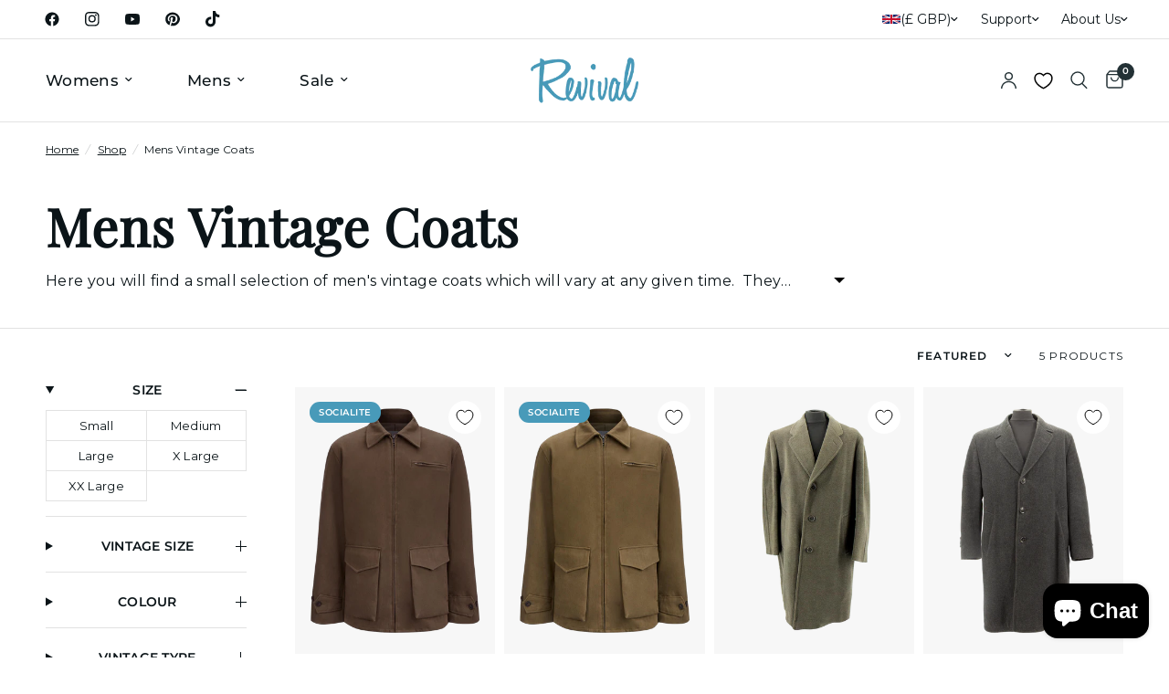

--- FILE ---
content_type: text/html; charset=utf-8
request_url: https://revivalvintage.co.uk/collections/mens-vintage-coats
body_size: 53229
content:
<!doctype html><html class="no-js" lang="en" dir="ltr">
<head>
	<meta charset="utf-8">
	<meta http-equiv="X-UA-Compatible" content="IE=edge,chrome=1">
	<meta name="viewport" content="width=device-width, initial-scale=1, maximum-scale=5, viewport-fit=cover">
	<meta name="theme-color" content="#ffffff">
	<link rel="canonical" href="https://revivalvintage.co.uk/collections/mens-vintage-coats">
	<link rel="preconnect" href="https://cdn.shopify.com" crossorigin>
	<link rel="preload" as="style" href="//revivalvintage.co.uk/cdn/shop/t/9/assets/app.css?v=14538498234183309841763051568">

<link rel="preload" as="image" href="//revivalvintage.co.uk/cdn/shop/files/1940sGabardineRacerJacket-Brown_CJ0001brwn-S_1.png?v=1754404317" imagesrcset="//revivalvintage.co.uk/cdn/shop/files/1940sGabardineRacerJacket-Brown_CJ0001brwn-S_1.png?v=1754404317&width=262 262w,//revivalvintage.co.uk/cdn/shop/files/1940sGabardineRacerJacket-Brown_CJ0001brwn-S_1.png?v=1754404317&width=525 525w,//revivalvintage.co.uk/cdn/shop/files/1940sGabardineRacerJacket-Brown_CJ0001brwn-S_1.png?v=1754404317&width=1200 1200w" imagesizes="auto">


<link href="//revivalvintage.co.uk/cdn/shop/t/9/assets/animations.min.js?v=125778792411641688251750177022" as="script" rel="preload">

<link href="//revivalvintage.co.uk/cdn/shop/t/9/assets/header.js?v=53973329853117484881750177023" as="script" rel="preload">
<link href="//revivalvintage.co.uk/cdn/shop/t/9/assets/vendor.min.js?v=57769212839167613861750177024" as="script" rel="preload">
<link href="//revivalvintage.co.uk/cdn/shop/t/9/assets/app.js?v=94273097299084837901761141459" as="script" rel="preload">
<link href="//revivalvintage.co.uk/cdn/shop/t/9/assets/slideshow.js?v=152163310877988040191750177023" as="script" rel="preload">

<script>
window.lazySizesConfig = window.lazySizesConfig || {};
window.lazySizesConfig.expand = 250;
window.lazySizesConfig.loadMode = 1;
window.lazySizesConfig.loadHidden = false;
</script>


	<link rel="icon" type="image/png" href="//revivalvintage.co.uk/cdn/shop/files/favicon-32x32.png?crop=center&height=32&v=1643641839&width=32">

	<title>
	Mens Vintage Coats &ndash; RevivalVintage
	</title>

	
	<meta name="description" content="Here you will find a small selection of men&#39;s vintage coats which will vary at any given time.  They may include 1960s Crombies, full-length woollen overcoats, 1940s double-breasted coats and others from the mid-century period.">
	
<link rel="preconnect" href="https://fonts.shopifycdn.com" crossorigin>

<meta property="og:site_name" content="RevivalVintage">
<meta property="og:url" content="https://revivalvintage.co.uk/collections/mens-vintage-coats">
<meta property="og:title" content="Mens Vintage Coats">
<meta property="og:type" content="product.group">
<meta property="og:description" content="Here you will find a small selection of men&#39;s vintage coats which will vary at any given time.  They may include 1960s Crombies, full-length woollen overcoats, 1940s double-breasted coats and others from the mid-century period."><meta name="twitter:card" content="summary_large_image">
<meta name="twitter:title" content="Mens Vintage Coats">
<meta name="twitter:description" content="Here you will find a small selection of men&#39;s vintage coats which will vary at any given time.  They may include 1960s Crombies, full-length woollen overcoats, 1940s double-breasted coats and others from the mid-century period.">


	<link href="//revivalvintage.co.uk/cdn/shop/t/9/assets/app.css?v=14538498234183309841763051568" rel="stylesheet" type="text/css" media="all" />
    <link href="//revivalvintage.co.uk/cdn/shop/t/9/assets/custom.css?v=105735474029083936301765294098" rel="stylesheet" type="text/css" media="all" />

	<style data-shopify>
	@font-face {
  font-family: Montserrat;
  font-weight: 400;
  font-style: normal;
  font-display: swap;
  src: url("//revivalvintage.co.uk/cdn/fonts/montserrat/montserrat_n4.81949fa0ac9fd2021e16436151e8eaa539321637.woff2") format("woff2"),
       url("//revivalvintage.co.uk/cdn/fonts/montserrat/montserrat_n4.a6c632ca7b62da89c3594789ba828388aac693fe.woff") format("woff");
}

@font-face {
  font-family: Montserrat;
  font-weight: 500;
  font-style: normal;
  font-display: swap;
  src: url("//revivalvintage.co.uk/cdn/fonts/montserrat/montserrat_n5.07ef3781d9c78c8b93c98419da7ad4fbeebb6635.woff2") format("woff2"),
       url("//revivalvintage.co.uk/cdn/fonts/montserrat/montserrat_n5.adf9b4bd8b0e4f55a0b203cdd84512667e0d5e4d.woff") format("woff");
}

@font-face {
  font-family: Montserrat;
  font-weight: 600;
  font-style: normal;
  font-display: swap;
  src: url("//revivalvintage.co.uk/cdn/fonts/montserrat/montserrat_n6.1326b3e84230700ef15b3a29fb520639977513e0.woff2") format("woff2"),
       url("//revivalvintage.co.uk/cdn/fonts/montserrat/montserrat_n6.652f051080eb14192330daceed8cd53dfdc5ead9.woff") format("woff");
}

@font-face {
  font-family: Montserrat;
  font-weight: 400;
  font-style: italic;
  font-display: swap;
  src: url("//revivalvintage.co.uk/cdn/fonts/montserrat/montserrat_i4.5a4ea298b4789e064f62a29aafc18d41f09ae59b.woff2") format("woff2"),
       url("//revivalvintage.co.uk/cdn/fonts/montserrat/montserrat_i4.072b5869c5e0ed5b9d2021e4c2af132e16681ad2.woff") format("woff");
}

@font-face {
  font-family: Montserrat;
  font-weight: 600;
  font-style: italic;
  font-display: swap;
  src: url("//revivalvintage.co.uk/cdn/fonts/montserrat/montserrat_i6.e90155dd2f004112a61c0322d66d1f59dadfa84b.woff2") format("woff2"),
       url("//revivalvintage.co.uk/cdn/fonts/montserrat/montserrat_i6.41470518d8e9d7f1bcdd29a447c2397e5393943f.woff") format("woff");
}


		@font-face {
  font-family: "Playfair Display";
  font-weight: 400;
  font-style: normal;
  font-display: swap;
  src: url("//revivalvintage.co.uk/cdn/fonts/playfair_display/playfairdisplay_n4.9980f3e16959dc89137cc1369bfc3ae98af1deb9.woff2") format("woff2"),
       url("//revivalvintage.co.uk/cdn/fonts/playfair_display/playfairdisplay_n4.c562b7c8e5637886a811d2a017f9e023166064ee.woff") format("woff");
}

@font-face {
  font-family: "Playfair Display";
  font-weight: 400;
  font-style: normal;
  font-display: swap;
  src: url("//revivalvintage.co.uk/cdn/fonts/playfair_display/playfairdisplay_n4.9980f3e16959dc89137cc1369bfc3ae98af1deb9.woff2") format("woff2"),
       url("//revivalvintage.co.uk/cdn/fonts/playfair_display/playfairdisplay_n4.c562b7c8e5637886a811d2a017f9e023166064ee.woff") format("woff");
}

h1,h2,h3,h4,h5,h6,
	.h1,.h2,.h3,.h4,.h5,.h6,
	.logolink.text-logo,
	.heading-font,
	.h1-xlarge,
	.h1-large,
	.customer-addresses .my-address .address-index {
		font-style: normal;
		font-weight: 400;
		font-family: "Playfair Display", serif;
	}
	body,
	.body-font,
	.thb-product-detail .product-title {
		font-style: normal;
		font-weight: 400;
		font-family: Montserrat, sans-serif;
	}
	:root {
		--mobile-swipe-width: calc(90vw - 30px);
		--font-body-scale: 1.0;
		--font-body-line-height-scale: 1.0;
		--font-body-letter-spacing: 0.02em;
		--font-body-medium-weight: 500;
    --font-body-bold-weight: 600;
		--font-announcement-scale: 1.0;
		--font-heading-scale: 1.1;
		--font-heading-line-height-scale: 1.0;
		--font-heading-letter-spacing: 0.02em;
		--font-navigation-scale: 1.1;
		--navigation-item-spacing: 30px;
		--font-product-title-scale: 1.1;
		--font-product-title-line-height-scale: 1.0;
		--button-letter-spacing: 0.01em;
		--button-font-scale: 1.0;

		--bg-body: #ffffff;
		--bg-body-rgb: 255,255,255;
		--bg-body-darken: #f7f7f7;
		--payment-terms-background-color: #ffffff;
		--color-body: #0b1418;
		--color-body-rgb: 11,20,24;
		--color-accent: #0b1418;
		--color-accent-rgb: 11,20,24;
		--color-border: #E2E2E2;
		--color-form-border: #dedede;
		--color-overlay-rgb: 0,0,0;

		--shopify-accelerated-checkout-button-block-size: 48px;
		--shopify-accelerated-checkout-inline-alignment: center;
		--shopify-accelerated-checkout-skeleton-animation-duration: 0.25s;

		--color-announcement-bar-text: #ffffff;
		--color-announcement-bar-bg: #233135;

		--color-header-bg: #ffffff;
		--color-header-bg-rgb: 255,255,255;
		--color-header-text: #0b1418;
		--color-header-text-rgb: 11,20,24;
		--color-header-links: #0b1418;
		--color-header-links-rgb: 11,20,24;
		--color-header-links-hover: #0b1418;
		--color-header-icons: #233135;
		--color-header-border: #E2E2E2;

		--solid-button-background: #000000;
		--solid-button-label: #ffffff;
		--outline-button-label: #000000;
		--button-border-radius: 4px;
		--shopify-accelerated-checkout-button-border-radius: 4px;

		--color-price: #0b1418;
		--color-price-discounted: #ee3b45;
		--color-star: #FD9A52;
		--color-dots: #FFFFFF;

		--color-inventory-instock: #279A4B;
		--color-inventory-lowstock: #FB9E5B;

		--section-spacing-mobile: 50px;
		--section-spacing-desktop: 80px;

		--color-badge-text: #ffffff;
		--color-badge-sold-out: #939393;
		--color-badge-sale: #d64545;
		
		--color-badge-preorder: #666666;
		--badge-corner-radius: 13px;

		--color-footer-text: #FFFFFF;
		--color-footer-text-rgb: 255,255,255;
		--color-footer-link: #FFFFFF;
		--color-footer-link-hover: #FFFFFF;
		--color-footer-border: rgba(0,0,0,0);
		--color-footer-border-rgb: 0,0,0;
		--color-footer-bg: #233135;
	}.badge[data-badge="socialite"]{
				background: #489ab9;
			}
		
.badge[data-badge="new-arrival"]{
				background: #3fa66b;
			}
		
.badge[data-badge="3-for-2"]{
				background: #0b1418;
			}
		
.badge[data-badge="__label-make-do-mend"],.badge[data-badge="last-call"]{
				background: #e96a6b;
			}
		
.badge[data-badge="prime"],.badge[data-badge="__label-prime"]{
				background: #f2b84b;
			}
		

</style>


	<script>
		window.theme = window.theme || {};
		theme = {
			settings: {
				money_with_currency_format:"£{{amount}}",
				cart_drawer:true,
				product_id: false,
			},
			routes: {
				root_url: '/',
				cart_url: '/cart',
				cart_add_url: '/cart/add',
				search_url: '/search',
				cart_change_url: '/cart/change',
				cart_update_url: '/cart/update',
				cart_clear_url: '/cart/clear',
				predictive_search_url: '/search/suggest',
			},
			variantStrings: {
        addToCart: `Add to cart`,
        soldOut: `Sold out`,
        unavailable: `Unavailable`,
        preOrder: `Pre-order`,
      },
			strings: {
				requiresTerms: `You must agree with the terms and conditions of sales to check out`,
				shippingEstimatorNoResults: `Sorry, we do not ship to your address.`,
				shippingEstimatorOneResult: `There is one shipping rate for your address:`,
				shippingEstimatorMultipleResults: `There are several shipping rates for your address:`,
				shippingEstimatorError: `One or more error occurred while retrieving shipping rates:`
			}
		};
	</script>
	<script>window.performance && window.performance.mark && window.performance.mark('shopify.content_for_header.start');</script><meta name="google-site-verification" content="WQ4LDzwk6P9-NCUKiEMaAmWUej5b2rMoTv5wAHNddoM">
<meta name="google-site-verification" content="lBSMrY7RWCRdgf1Vzug6AeG9sZBEDvrT4pBiWN8oNUs">
<meta name="facebook-domain-verification" content="p9zla6liocmhmg4655qv44w4k9vk2v">
<meta id="shopify-digital-wallet" name="shopify-digital-wallet" content="/58821771472/digital_wallets/dialog">
<meta name="shopify-checkout-api-token" content="dbbc8e1a9e76817d376d311830220889">
<meta id="in-context-paypal-metadata" data-shop-id="58821771472" data-venmo-supported="false" data-environment="production" data-locale="en_US" data-paypal-v4="true" data-currency="GBP">
<link rel="alternate" type="application/atom+xml" title="Feed" href="/collections/mens-vintage-coats.atom" />
<link rel="alternate" type="application/json+oembed" href="https://revivalvintage.co.uk/collections/mens-vintage-coats.oembed">
<script async="async" src="/checkouts/internal/preloads.js?locale=en-GB"></script>
<link rel="preconnect" href="https://shop.app" crossorigin="anonymous">
<script async="async" src="https://shop.app/checkouts/internal/preloads.js?locale=en-GB&shop_id=58821771472" crossorigin="anonymous"></script>
<script id="apple-pay-shop-capabilities" type="application/json">{"shopId":58821771472,"countryCode":"GB","currencyCode":"GBP","merchantCapabilities":["supports3DS"],"merchantId":"gid:\/\/shopify\/Shop\/58821771472","merchantName":"RevivalVintage","requiredBillingContactFields":["postalAddress","email","phone"],"requiredShippingContactFields":["postalAddress","email","phone"],"shippingType":"shipping","supportedNetworks":["visa","maestro","masterCard","amex","discover","elo"],"total":{"type":"pending","label":"RevivalVintage","amount":"1.00"},"shopifyPaymentsEnabled":true,"supportsSubscriptions":true}</script>
<script id="shopify-features" type="application/json">{"accessToken":"dbbc8e1a9e76817d376d311830220889","betas":["rich-media-storefront-analytics"],"domain":"revivalvintage.co.uk","predictiveSearch":true,"shopId":58821771472,"locale":"en"}</script>
<script>var Shopify = Shopify || {};
Shopify.shop = "revivalvintage.myshopify.com";
Shopify.locale = "en";
Shopify.currency = {"active":"GBP","rate":"1.0"};
Shopify.country = "GB";
Shopify.theme = {"name":"Reformation","id":180264599929,"schema_name":"Reformation","schema_version":"9.0.0","theme_store_id":1762,"role":"main"};
Shopify.theme.handle = "null";
Shopify.theme.style = {"id":null,"handle":null};
Shopify.cdnHost = "revivalvintage.co.uk/cdn";
Shopify.routes = Shopify.routes || {};
Shopify.routes.root = "/";</script>
<script type="module">!function(o){(o.Shopify=o.Shopify||{}).modules=!0}(window);</script>
<script>!function(o){function n(){var o=[];function n(){o.push(Array.prototype.slice.apply(arguments))}return n.q=o,n}var t=o.Shopify=o.Shopify||{};t.loadFeatures=n(),t.autoloadFeatures=n()}(window);</script>
<script>
  window.ShopifyPay = window.ShopifyPay || {};
  window.ShopifyPay.apiHost = "shop.app\/pay";
  window.ShopifyPay.redirectState = null;
</script>
<script id="shop-js-analytics" type="application/json">{"pageType":"collection"}</script>
<script defer="defer" async type="module" src="//revivalvintage.co.uk/cdn/shopifycloud/shop-js/modules/v2/client.init-shop-cart-sync_D0dqhulL.en.esm.js"></script>
<script defer="defer" async type="module" src="//revivalvintage.co.uk/cdn/shopifycloud/shop-js/modules/v2/chunk.common_CpVO7qML.esm.js"></script>
<script type="module">
  await import("//revivalvintage.co.uk/cdn/shopifycloud/shop-js/modules/v2/client.init-shop-cart-sync_D0dqhulL.en.esm.js");
await import("//revivalvintage.co.uk/cdn/shopifycloud/shop-js/modules/v2/chunk.common_CpVO7qML.esm.js");

  window.Shopify.SignInWithShop?.initShopCartSync?.({"fedCMEnabled":true,"windoidEnabled":true});

</script>
<script>
  window.Shopify = window.Shopify || {};
  if (!window.Shopify.featureAssets) window.Shopify.featureAssets = {};
  window.Shopify.featureAssets['shop-js'] = {"shop-cart-sync":["modules/v2/client.shop-cart-sync_D9bwt38V.en.esm.js","modules/v2/chunk.common_CpVO7qML.esm.js"],"init-fed-cm":["modules/v2/client.init-fed-cm_BJ8NPuHe.en.esm.js","modules/v2/chunk.common_CpVO7qML.esm.js"],"init-shop-email-lookup-coordinator":["modules/v2/client.init-shop-email-lookup-coordinator_pVrP2-kG.en.esm.js","modules/v2/chunk.common_CpVO7qML.esm.js"],"shop-cash-offers":["modules/v2/client.shop-cash-offers_CNh7FWN-.en.esm.js","modules/v2/chunk.common_CpVO7qML.esm.js","modules/v2/chunk.modal_DKF6x0Jh.esm.js"],"init-shop-cart-sync":["modules/v2/client.init-shop-cart-sync_D0dqhulL.en.esm.js","modules/v2/chunk.common_CpVO7qML.esm.js"],"init-windoid":["modules/v2/client.init-windoid_DaoAelzT.en.esm.js","modules/v2/chunk.common_CpVO7qML.esm.js"],"shop-toast-manager":["modules/v2/client.shop-toast-manager_1DND8Tac.en.esm.js","modules/v2/chunk.common_CpVO7qML.esm.js"],"pay-button":["modules/v2/client.pay-button_CFeQi1r6.en.esm.js","modules/v2/chunk.common_CpVO7qML.esm.js"],"shop-button":["modules/v2/client.shop-button_Ca94MDdQ.en.esm.js","modules/v2/chunk.common_CpVO7qML.esm.js"],"shop-login-button":["modules/v2/client.shop-login-button_DPYNfp1Z.en.esm.js","modules/v2/chunk.common_CpVO7qML.esm.js","modules/v2/chunk.modal_DKF6x0Jh.esm.js"],"avatar":["modules/v2/client.avatar_BTnouDA3.en.esm.js"],"shop-follow-button":["modules/v2/client.shop-follow-button_BMKh4nJE.en.esm.js","modules/v2/chunk.common_CpVO7qML.esm.js","modules/v2/chunk.modal_DKF6x0Jh.esm.js"],"init-customer-accounts-sign-up":["modules/v2/client.init-customer-accounts-sign-up_CJXi5kRN.en.esm.js","modules/v2/client.shop-login-button_DPYNfp1Z.en.esm.js","modules/v2/chunk.common_CpVO7qML.esm.js","modules/v2/chunk.modal_DKF6x0Jh.esm.js"],"init-shop-for-new-customer-accounts":["modules/v2/client.init-shop-for-new-customer-accounts_BoBxkgWu.en.esm.js","modules/v2/client.shop-login-button_DPYNfp1Z.en.esm.js","modules/v2/chunk.common_CpVO7qML.esm.js","modules/v2/chunk.modal_DKF6x0Jh.esm.js"],"init-customer-accounts":["modules/v2/client.init-customer-accounts_DCuDTzpR.en.esm.js","modules/v2/client.shop-login-button_DPYNfp1Z.en.esm.js","modules/v2/chunk.common_CpVO7qML.esm.js","modules/v2/chunk.modal_DKF6x0Jh.esm.js"],"checkout-modal":["modules/v2/client.checkout-modal_U_3e4VxF.en.esm.js","modules/v2/chunk.common_CpVO7qML.esm.js","modules/v2/chunk.modal_DKF6x0Jh.esm.js"],"lead-capture":["modules/v2/client.lead-capture_DEgn0Z8u.en.esm.js","modules/v2/chunk.common_CpVO7qML.esm.js","modules/v2/chunk.modal_DKF6x0Jh.esm.js"],"shop-login":["modules/v2/client.shop-login_CoM5QKZ_.en.esm.js","modules/v2/chunk.common_CpVO7qML.esm.js","modules/v2/chunk.modal_DKF6x0Jh.esm.js"],"payment-terms":["modules/v2/client.payment-terms_BmrqWn8r.en.esm.js","modules/v2/chunk.common_CpVO7qML.esm.js","modules/v2/chunk.modal_DKF6x0Jh.esm.js"]};
</script>
<script>(function() {
  var isLoaded = false;
  function asyncLoad() {
    if (isLoaded) return;
    isLoaded = true;
    var urls = ["https:\/\/woolyfeed-tags.nyc3.cdn.digitaloceanspaces.com\/revivalvintage.myshopify.com\/1761670282.js?shop=revivalvintage.myshopify.com","https:\/\/cdn.hextom.com\/js\/eventpromotionbar.js?shop=revivalvintage.myshopify.com","https:\/\/cdn.hextom.com\/js\/freeshippingbar.js?shop=revivalvintage.myshopify.com","https:\/\/api.fastbundle.co\/scripts\/src.js?shop=revivalvintage.myshopify.com","https:\/\/api.fastbundle.co\/scripts\/script_tag.js?shop=revivalvintage.myshopify.com","https:\/\/s3.eu-west-1.amazonaws.com\/production-klarna-il-shopify-osm\/0b7fe7c4a98ef8166eeafee767bc667686567a25\/revivalvintage.myshopify.com-1762160813133.js?shop=revivalvintage.myshopify.com"];
    for (var i = 0; i < urls.length; i++) {
      var s = document.createElement('script');
      s.type = 'text/javascript';
      s.async = true;
      s.src = urls[i];
      var x = document.getElementsByTagName('script')[0];
      x.parentNode.insertBefore(s, x);
    }
  };
  if(window.attachEvent) {
    window.attachEvent('onload', asyncLoad);
  } else {
    window.addEventListener('load', asyncLoad, false);
  }
})();</script>
<script id="__st">var __st={"a":58821771472,"offset":0,"reqid":"7a1c946f-fd14-4bd5-ba45-6c45142d6185-1765382522","pageurl":"revivalvintage.co.uk\/collections\/mens-vintage-coats","u":"7016f6adc1d6","p":"collection","rtyp":"collection","rid":277771288784};</script>
<script>window.ShopifyPaypalV4VisibilityTracking = true;</script>
<script id="captcha-bootstrap">!function(){'use strict';const t='contact',e='account',n='new_comment',o=[[t,t],['blogs',n],['comments',n],[t,'customer']],c=[[e,'customer_login'],[e,'guest_login'],[e,'recover_customer_password'],[e,'create_customer']],r=t=>t.map((([t,e])=>`form[action*='/${t}']:not([data-nocaptcha='true']) input[name='form_type'][value='${e}']`)).join(','),a=t=>()=>t?[...document.querySelectorAll(t)].map((t=>t.form)):[];function s(){const t=[...o],e=r(t);return a(e)}const i='password',u='form_key',d=['recaptcha-v3-token','g-recaptcha-response','h-captcha-response',i],f=()=>{try{return window.sessionStorage}catch{return}},m='__shopify_v',_=t=>t.elements[u];function p(t,e,n=!1){try{const o=window.sessionStorage,c=JSON.parse(o.getItem(e)),{data:r}=function(t){const{data:e,action:n}=t;return t[m]||n?{data:e,action:n}:{data:t,action:n}}(c);for(const[e,n]of Object.entries(r))t.elements[e]&&(t.elements[e].value=n);n&&o.removeItem(e)}catch(o){console.error('form repopulation failed',{error:o})}}const l='form_type',E='cptcha';function T(t){t.dataset[E]=!0}const w=window,h=w.document,L='Shopify',v='ce_forms',y='captcha';let A=!1;((t,e)=>{const n=(g='f06e6c50-85a8-45c8-87d0-21a2b65856fe',I='https://cdn.shopify.com/shopifycloud/storefront-forms-hcaptcha/ce_storefront_forms_captcha_hcaptcha.v1.5.2.iife.js',D={infoText:'Protected by hCaptcha',privacyText:'Privacy',termsText:'Terms'},(t,e,n)=>{const o=w[L][v],c=o.bindForm;if(c)return c(t,g,e,D).then(n);var r;o.q.push([[t,g,e,D],n]),r=I,A||(h.body.append(Object.assign(h.createElement('script'),{id:'captcha-provider',async:!0,src:r})),A=!0)});var g,I,D;w[L]=w[L]||{},w[L][v]=w[L][v]||{},w[L][v].q=[],w[L][y]=w[L][y]||{},w[L][y].protect=function(t,e){n(t,void 0,e),T(t)},Object.freeze(w[L][y]),function(t,e,n,w,h,L){const[v,y,A,g]=function(t,e,n){const i=e?o:[],u=t?c:[],d=[...i,...u],f=r(d),m=r(i),_=r(d.filter((([t,e])=>n.includes(e))));return[a(f),a(m),a(_),s()]}(w,h,L),I=t=>{const e=t.target;return e instanceof HTMLFormElement?e:e&&e.form},D=t=>v().includes(t);t.addEventListener('submit',(t=>{const e=I(t);if(!e)return;const n=D(e)&&!e.dataset.hcaptchaBound&&!e.dataset.recaptchaBound,o=_(e),c=g().includes(e)&&(!o||!o.value);(n||c)&&t.preventDefault(),c&&!n&&(function(t){try{if(!f())return;!function(t){const e=f();if(!e)return;const n=_(t);if(!n)return;const o=n.value;o&&e.removeItem(o)}(t);const e=Array.from(Array(32),(()=>Math.random().toString(36)[2])).join('');!function(t,e){_(t)||t.append(Object.assign(document.createElement('input'),{type:'hidden',name:u})),t.elements[u].value=e}(t,e),function(t,e){const n=f();if(!n)return;const o=[...t.querySelectorAll(`input[type='${i}']`)].map((({name:t})=>t)),c=[...d,...o],r={};for(const[a,s]of new FormData(t).entries())c.includes(a)||(r[a]=s);n.setItem(e,JSON.stringify({[m]:1,action:t.action,data:r}))}(t,e)}catch(e){console.error('failed to persist form',e)}}(e),e.submit())}));const S=(t,e)=>{t&&!t.dataset[E]&&(n(t,e.some((e=>e===t))),T(t))};for(const o of['focusin','change'])t.addEventListener(o,(t=>{const e=I(t);D(e)&&S(e,y())}));const B=e.get('form_key'),M=e.get(l),P=B&&M;t.addEventListener('DOMContentLoaded',(()=>{const t=y();if(P)for(const e of t)e.elements[l].value===M&&p(e,B);[...new Set([...A(),...v().filter((t=>'true'===t.dataset.shopifyCaptcha))])].forEach((e=>S(e,t)))}))}(h,new URLSearchParams(w.location.search),n,t,e,['guest_login'])})(!0,!0)}();</script>
<script integrity="sha256-52AcMU7V7pcBOXWImdc/TAGTFKeNjmkeM1Pvks/DTgc=" data-source-attribution="shopify.loadfeatures" defer="defer" src="//revivalvintage.co.uk/cdn/shopifycloud/storefront/assets/storefront/load_feature-81c60534.js" crossorigin="anonymous"></script>
<script crossorigin="anonymous" defer="defer" src="//revivalvintage.co.uk/cdn/shopifycloud/storefront/assets/shopify_pay/storefront-65b4c6d7.js?v=20250812"></script>
<script data-source-attribution="shopify.dynamic_checkout.dynamic.init">var Shopify=Shopify||{};Shopify.PaymentButton=Shopify.PaymentButton||{isStorefrontPortableWallets:!0,init:function(){window.Shopify.PaymentButton.init=function(){};var t=document.createElement("script");t.src="https://revivalvintage.co.uk/cdn/shopifycloud/portable-wallets/latest/portable-wallets.en.js",t.type="module",document.head.appendChild(t)}};
</script>
<script data-source-attribution="shopify.dynamic_checkout.buyer_consent">
  function portableWalletsHideBuyerConsent(e){var t=document.getElementById("shopify-buyer-consent"),n=document.getElementById("shopify-subscription-policy-button");t&&n&&(t.classList.add("hidden"),t.setAttribute("aria-hidden","true"),n.removeEventListener("click",e))}function portableWalletsShowBuyerConsent(e){var t=document.getElementById("shopify-buyer-consent"),n=document.getElementById("shopify-subscription-policy-button");t&&n&&(t.classList.remove("hidden"),t.removeAttribute("aria-hidden"),n.addEventListener("click",e))}window.Shopify?.PaymentButton&&(window.Shopify.PaymentButton.hideBuyerConsent=portableWalletsHideBuyerConsent,window.Shopify.PaymentButton.showBuyerConsent=portableWalletsShowBuyerConsent);
</script>
<script data-source-attribution="shopify.dynamic_checkout.cart.bootstrap">document.addEventListener("DOMContentLoaded",(function(){function t(){return document.querySelector("shopify-accelerated-checkout-cart, shopify-accelerated-checkout")}if(t())Shopify.PaymentButton.init();else{new MutationObserver((function(e,n){t()&&(Shopify.PaymentButton.init(),n.disconnect())})).observe(document.body,{childList:!0,subtree:!0})}}));
</script>
<link id="shopify-accelerated-checkout-styles" rel="stylesheet" media="screen" href="https://revivalvintage.co.uk/cdn/shopifycloud/portable-wallets/latest/accelerated-checkout-backwards-compat.css" crossorigin="anonymous">
<style id="shopify-accelerated-checkout-cart">
        #shopify-buyer-consent {
  margin-top: 1em;
  display: inline-block;
  width: 100%;
}

#shopify-buyer-consent.hidden {
  display: none;
}

#shopify-subscription-policy-button {
  background: none;
  border: none;
  padding: 0;
  text-decoration: underline;
  font-size: inherit;
  cursor: pointer;
}

#shopify-subscription-policy-button::before {
  box-shadow: none;
}

      </style>

<script>window.performance && window.performance.mark && window.performance.mark('shopify.content_for_header.end');</script> <!-- Header hook for plugins -->

	<script>document.documentElement.className = document.documentElement.className.replace('no-js', 'js');</script>
	
<!-- BEGIN app block: shopify://apps/klaviyo-email-marketing-sms/blocks/klaviyo-onsite-embed/2632fe16-c075-4321-a88b-50b567f42507 -->












  <script async src="https://static.klaviyo.com/onsite/js/RyzCp9/klaviyo.js?company_id=RyzCp9"></script>
  <script>!function(){if(!window.klaviyo){window._klOnsite=window._klOnsite||[];try{window.klaviyo=new Proxy({},{get:function(n,i){return"push"===i?function(){var n;(n=window._klOnsite).push.apply(n,arguments)}:function(){for(var n=arguments.length,o=new Array(n),w=0;w<n;w++)o[w]=arguments[w];var t="function"==typeof o[o.length-1]?o.pop():void 0,e=new Promise((function(n){window._klOnsite.push([i].concat(o,[function(i){t&&t(i),n(i)}]))}));return e}}})}catch(n){window.klaviyo=window.klaviyo||[],window.klaviyo.push=function(){var n;(n=window._klOnsite).push.apply(n,arguments)}}}}();</script>

  




  <script>
    window.klaviyoReviewsProductDesignMode = false
  </script>







<!-- END app block --><!-- BEGIN app block: shopify://apps/triplewhale/blocks/triple_pixel_snippet/483d496b-3f1a-4609-aea7-8eee3b6b7a2a --><link rel='preconnect dns-prefetch' href='https://api.config-security.com/' crossorigin />
<link rel='preconnect dns-prefetch' href='https://conf.config-security.com/' crossorigin />
<script>
/* >> TriplePixel :: start*/
window.TriplePixelData={TripleName:"revivalvintage.myshopify.com",ver:"2.16",plat:"SHOPIFY",isHeadless:false,src:'SHOPIFY_EXT',product:{id:"",name:``,price:"",variant:""},search:"",collection:"277771288784",cart:"",template:"collection",curr:"GBP" || "GBP"},function(W,H,A,L,E,_,B,N){function O(U,T,P,H,R){void 0===R&&(R=!1),H=new XMLHttpRequest,P?(H.open("POST",U,!0),H.setRequestHeader("Content-Type","text/plain")):H.open("GET",U,!0),H.send(JSON.stringify(P||{})),H.onreadystatechange=function(){4===H.readyState&&200===H.status?(R=H.responseText,U.includes("/first")?eval(R):P||(N[B]=R)):(299<H.status||H.status<200)&&T&&!R&&(R=!0,O(U,T-1,P))}}if(N=window,!N[H+"sn"]){N[H+"sn"]=1,L=function(){return Date.now().toString(36)+"_"+Math.random().toString(36)};try{A.setItem(H,1+(0|A.getItem(H)||0)),(E=JSON.parse(A.getItem(H+"U")||"[]")).push({u:location.href,r:document.referrer,t:Date.now(),id:L()}),A.setItem(H+"U",JSON.stringify(E))}catch(e){}var i,m,p;A.getItem('"!nC`')||(_=A,A=N,A[H]||(E=A[H]=function(t,e,i){return void 0===i&&(i=[]),"State"==t?E.s:(W=L(),(E._q=E._q||[]).push([W,t,e].concat(i)),W)},E.s="Installed",E._q=[],E.ch=W,B="configSecurityConfModel",N[B]=1,O("https://conf.config-security.com/model",5),i=L(),m=A[atob("c2NyZWVu")],_.setItem("di_pmt_wt",i),p={id:i,action:"profile",avatar:_.getItem("auth-security_rand_salt_"),time:m[atob("d2lkdGg=")]+":"+m[atob("aGVpZ2h0")],host:A.TriplePixelData.TripleName,plat:A.TriplePixelData.plat,url:window.location.href.slice(0,500),ref:document.referrer,ver:A.TriplePixelData.ver},O("https://api.config-security.com/event",5,p),O("https://api.config-security.com/first?host=".concat(p.host,"&plat=").concat(p.plat),5)))}}("","TriplePixel",localStorage);
/* << TriplePixel :: end*/
</script>



<!-- END app block --><script src="https://cdn.shopify.com/extensions/7bc9bb47-adfa-4267-963e-cadee5096caf/inbox-1252/assets/inbox-chat-loader.js" type="text/javascript" defer="defer"></script>
<link href="https://monorail-edge.shopifysvc.com" rel="dns-prefetch">
<script>(function(){if ("sendBeacon" in navigator && "performance" in window) {try {var session_token_from_headers = performance.getEntriesByType('navigation')[0].serverTiming.find(x => x.name == '_s').description;} catch {var session_token_from_headers = undefined;}var session_cookie_matches = document.cookie.match(/_shopify_s=([^;]*)/);var session_token_from_cookie = session_cookie_matches && session_cookie_matches.length === 2 ? session_cookie_matches[1] : "";var session_token = session_token_from_headers || session_token_from_cookie || "";function handle_abandonment_event(e) {var entries = performance.getEntries().filter(function(entry) {return /monorail-edge.shopifysvc.com/.test(entry.name);});if (!window.abandonment_tracked && entries.length === 0) {window.abandonment_tracked = true;var currentMs = Date.now();var navigation_start = performance.timing.navigationStart;var payload = {shop_id: 58821771472,url: window.location.href,navigation_start,duration: currentMs - navigation_start,session_token,page_type: "collection"};window.navigator.sendBeacon("https://monorail-edge.shopifysvc.com/v1/produce", JSON.stringify({schema_id: "online_store_buyer_site_abandonment/1.1",payload: payload,metadata: {event_created_at_ms: currentMs,event_sent_at_ms: currentMs}}));}}window.addEventListener('pagehide', handle_abandonment_event);}}());</script>
<script id="web-pixels-manager-setup">(function e(e,d,r,n,o){if(void 0===o&&(o={}),!Boolean(null===(a=null===(i=window.Shopify)||void 0===i?void 0:i.analytics)||void 0===a?void 0:a.replayQueue)){var i,a;window.Shopify=window.Shopify||{};var t=window.Shopify;t.analytics=t.analytics||{};var s=t.analytics;s.replayQueue=[],s.publish=function(e,d,r){return s.replayQueue.push([e,d,r]),!0};try{self.performance.mark("wpm:start")}catch(e){}var l=function(){var e={modern:/Edge?\/(1{2}[4-9]|1[2-9]\d|[2-9]\d{2}|\d{4,})\.\d+(\.\d+|)|Firefox\/(1{2}[4-9]|1[2-9]\d|[2-9]\d{2}|\d{4,})\.\d+(\.\d+|)|Chrom(ium|e)\/(9{2}|\d{3,})\.\d+(\.\d+|)|(Maci|X1{2}).+ Version\/(15\.\d+|(1[6-9]|[2-9]\d|\d{3,})\.\d+)([,.]\d+|)( \(\w+\)|)( Mobile\/\w+|) Safari\/|Chrome.+OPR\/(9{2}|\d{3,})\.\d+\.\d+|(CPU[ +]OS|iPhone[ +]OS|CPU[ +]iPhone|CPU IPhone OS|CPU iPad OS)[ +]+(15[._]\d+|(1[6-9]|[2-9]\d|\d{3,})[._]\d+)([._]\d+|)|Android:?[ /-](13[3-9]|1[4-9]\d|[2-9]\d{2}|\d{4,})(\.\d+|)(\.\d+|)|Android.+Firefox\/(13[5-9]|1[4-9]\d|[2-9]\d{2}|\d{4,})\.\d+(\.\d+|)|Android.+Chrom(ium|e)\/(13[3-9]|1[4-9]\d|[2-9]\d{2}|\d{4,})\.\d+(\.\d+|)|SamsungBrowser\/([2-9]\d|\d{3,})\.\d+/,legacy:/Edge?\/(1[6-9]|[2-9]\d|\d{3,})\.\d+(\.\d+|)|Firefox\/(5[4-9]|[6-9]\d|\d{3,})\.\d+(\.\d+|)|Chrom(ium|e)\/(5[1-9]|[6-9]\d|\d{3,})\.\d+(\.\d+|)([\d.]+$|.*Safari\/(?![\d.]+ Edge\/[\d.]+$))|(Maci|X1{2}).+ Version\/(10\.\d+|(1[1-9]|[2-9]\d|\d{3,})\.\d+)([,.]\d+|)( \(\w+\)|)( Mobile\/\w+|) Safari\/|Chrome.+OPR\/(3[89]|[4-9]\d|\d{3,})\.\d+\.\d+|(CPU[ +]OS|iPhone[ +]OS|CPU[ +]iPhone|CPU IPhone OS|CPU iPad OS)[ +]+(10[._]\d+|(1[1-9]|[2-9]\d|\d{3,})[._]\d+)([._]\d+|)|Android:?[ /-](13[3-9]|1[4-9]\d|[2-9]\d{2}|\d{4,})(\.\d+|)(\.\d+|)|Mobile Safari.+OPR\/([89]\d|\d{3,})\.\d+\.\d+|Android.+Firefox\/(13[5-9]|1[4-9]\d|[2-9]\d{2}|\d{4,})\.\d+(\.\d+|)|Android.+Chrom(ium|e)\/(13[3-9]|1[4-9]\d|[2-9]\d{2}|\d{4,})\.\d+(\.\d+|)|Android.+(UC? ?Browser|UCWEB|U3)[ /]?(15\.([5-9]|\d{2,})|(1[6-9]|[2-9]\d|\d{3,})\.\d+)\.\d+|SamsungBrowser\/(5\.\d+|([6-9]|\d{2,})\.\d+)|Android.+MQ{2}Browser\/(14(\.(9|\d{2,})|)|(1[5-9]|[2-9]\d|\d{3,})(\.\d+|))(\.\d+|)|K[Aa][Ii]OS\/(3\.\d+|([4-9]|\d{2,})\.\d+)(\.\d+|)/},d=e.modern,r=e.legacy,n=navigator.userAgent;return n.match(d)?"modern":n.match(r)?"legacy":"unknown"}(),u="modern"===l?"modern":"legacy",c=(null!=n?n:{modern:"",legacy:""})[u],f=function(e){return[e.baseUrl,"/wpm","/b",e.hashVersion,"modern"===e.buildTarget?"m":"l",".js"].join("")}({baseUrl:d,hashVersion:r,buildTarget:u}),m=function(e){var d=e.version,r=e.bundleTarget,n=e.surface,o=e.pageUrl,i=e.monorailEndpoint;return{emit:function(e){var a=e.status,t=e.errorMsg,s=(new Date).getTime(),l=JSON.stringify({metadata:{event_sent_at_ms:s},events:[{schema_id:"web_pixels_manager_load/3.1",payload:{version:d,bundle_target:r,page_url:o,status:a,surface:n,error_msg:t},metadata:{event_created_at_ms:s}}]});if(!i)return console&&console.warn&&console.warn("[Web Pixels Manager] No Monorail endpoint provided, skipping logging."),!1;try{return self.navigator.sendBeacon.bind(self.navigator)(i,l)}catch(e){}var u=new XMLHttpRequest;try{return u.open("POST",i,!0),u.setRequestHeader("Content-Type","text/plain"),u.send(l),!0}catch(e){return console&&console.warn&&console.warn("[Web Pixels Manager] Got an unhandled error while logging to Monorail."),!1}}}}({version:r,bundleTarget:l,surface:e.surface,pageUrl:self.location.href,monorailEndpoint:e.monorailEndpoint});try{o.browserTarget=l,function(e){var d=e.src,r=e.async,n=void 0===r||r,o=e.onload,i=e.onerror,a=e.sri,t=e.scriptDataAttributes,s=void 0===t?{}:t,l=document.createElement("script"),u=document.querySelector("head"),c=document.querySelector("body");if(l.async=n,l.src=d,a&&(l.integrity=a,l.crossOrigin="anonymous"),s)for(var f in s)if(Object.prototype.hasOwnProperty.call(s,f))try{l.dataset[f]=s[f]}catch(e){}if(o&&l.addEventListener("load",o),i&&l.addEventListener("error",i),u)u.appendChild(l);else{if(!c)throw new Error("Did not find a head or body element to append the script");c.appendChild(l)}}({src:f,async:!0,onload:function(){if(!function(){var e,d;return Boolean(null===(d=null===(e=window.Shopify)||void 0===e?void 0:e.analytics)||void 0===d?void 0:d.initialized)}()){var d=window.webPixelsManager.init(e)||void 0;if(d){var r=window.Shopify.analytics;r.replayQueue.forEach((function(e){var r=e[0],n=e[1],o=e[2];d.publishCustomEvent(r,n,o)})),r.replayQueue=[],r.publish=d.publishCustomEvent,r.visitor=d.visitor,r.initialized=!0}}},onerror:function(){return m.emit({status:"failed",errorMsg:"".concat(f," has failed to load")})},sri:function(e){var d=/^sha384-[A-Za-z0-9+/=]+$/;return"string"==typeof e&&d.test(e)}(c)?c:"",scriptDataAttributes:o}),m.emit({status:"loading"})}catch(e){m.emit({status:"failed",errorMsg:(null==e?void 0:e.message)||"Unknown error"})}}})({shopId: 58821771472,storefrontBaseUrl: "https://revivalvintage.co.uk",extensionsBaseUrl: "https://extensions.shopifycdn.com/cdn/shopifycloud/web-pixels-manager",monorailEndpoint: "https://monorail-edge.shopifysvc.com/unstable/produce_batch",surface: "storefront-renderer",enabledBetaFlags: ["2dca8a86"],webPixelsConfigList: [{"id":"2283176313","configuration":"{\"accountID\":\"RyzCp9\",\"webPixelConfig\":\"eyJlbmFibGVBZGRlZFRvQ2FydEV2ZW50cyI6IHRydWV9\"}","eventPayloadVersion":"v1","runtimeContext":"STRICT","scriptVersion":"38467485f3310bb99134344dc061e3c4","type":"APP","apiClientId":123074,"privacyPurposes":["ANALYTICS","MARKETING"],"dataSharingAdjustments":{"protectedCustomerApprovalScopes":["read_customer_address","read_customer_email","read_customer_name","read_customer_personal_data","read_customer_phone"]}},{"id":"1777795449","configuration":"{\"shopId\":\"revivalvintage.myshopify.com\"}","eventPayloadVersion":"v1","runtimeContext":"STRICT","scriptVersion":"674c31de9c131805829c42a983792da6","type":"APP","apiClientId":2753413,"privacyPurposes":["ANALYTICS","MARKETING","SALE_OF_DATA"],"dataSharingAdjustments":{"protectedCustomerApprovalScopes":["read_customer_address","read_customer_email","read_customer_name","read_customer_personal_data","read_customer_phone"]}},{"id":"202473680","configuration":"{\"config\":\"{\\\"google_tag_ids\\\":[\\\"G-0SQ6M5TX28\\\",\\\"AW-417042871\\\"],\\\"target_country\\\":\\\"GB\\\",\\\"gtag_events\\\":[{\\\"type\\\":\\\"search\\\",\\\"action_label\\\":[\\\"G-0SQ6M5TX28\\\",\\\"AW-417042871\\\",\\\"MC-1FJ8BXSXL5\\\"]},{\\\"type\\\":\\\"begin_checkout\\\",\\\"action_label\\\":[\\\"G-0SQ6M5TX28\\\",\\\"AW-417042871\\\",\\\"MC-1FJ8BXSXL5\\\"]},{\\\"type\\\":\\\"view_item\\\",\\\"action_label\\\":[\\\"G-0SQ6M5TX28\\\",\\\"AW-417042871\\\",\\\"MC-1FJ8BXSXL5\\\"]},{\\\"type\\\":\\\"purchase\\\",\\\"action_label\\\":[\\\"G-0SQ6M5TX28\\\",\\\"AW-417042871\\\",\\\"MC-1FJ8BXSXL5\\\"]},{\\\"type\\\":\\\"page_view\\\",\\\"action_label\\\":[\\\"G-0SQ6M5TX28\\\",\\\"AW-417042871\\\",\\\"MC-1FJ8BXSXL5\\\"]},{\\\"type\\\":\\\"add_payment_info\\\",\\\"action_label\\\":[\\\"G-0SQ6M5TX28\\\",\\\"AW-417042871\\\",\\\"MC-1FJ8BXSXL5\\\"]},{\\\"type\\\":\\\"add_to_cart\\\",\\\"action_label\\\":[\\\"G-0SQ6M5TX28\\\",\\\"AW-417042871\\\",\\\"MC-1FJ8BXSXL5\\\"]}],\\\"enable_monitoring_mode\\\":false}\"}","eventPayloadVersion":"v1","runtimeContext":"OPEN","scriptVersion":"b2a88bafab3e21179ed38636efcd8a93","type":"APP","apiClientId":1780363,"privacyPurposes":[],"dataSharingAdjustments":{"protectedCustomerApprovalScopes":["read_customer_address","read_customer_email","read_customer_name","read_customer_personal_data","read_customer_phone"]}},{"id":"109740240","configuration":"{\"pixel_id\":\"1979606085629983\",\"pixel_type\":\"facebook_pixel\",\"metaapp_system_user_token\":\"-\"}","eventPayloadVersion":"v1","runtimeContext":"OPEN","scriptVersion":"ca16bc87fe92b6042fbaa3acc2fbdaa6","type":"APP","apiClientId":2329312,"privacyPurposes":["ANALYTICS","MARKETING","SALE_OF_DATA"],"dataSharingAdjustments":{"protectedCustomerApprovalScopes":["read_customer_address","read_customer_email","read_customer_name","read_customer_personal_data","read_customer_phone"]}},{"id":"27623632","configuration":"{\"tagID\":\"2613646301276\"}","eventPayloadVersion":"v1","runtimeContext":"STRICT","scriptVersion":"18031546ee651571ed29edbe71a3550b","type":"APP","apiClientId":3009811,"privacyPurposes":["ANALYTICS","MARKETING","SALE_OF_DATA"],"dataSharingAdjustments":{"protectedCustomerApprovalScopes":["read_customer_address","read_customer_email","read_customer_name","read_customer_personal_data","read_customer_phone"]}},{"id":"12386512","configuration":"{\"myshopifyDomain\":\"revivalvintage.myshopify.com\"}","eventPayloadVersion":"v1","runtimeContext":"STRICT","scriptVersion":"23b97d18e2aa74363140dc29c9284e87","type":"APP","apiClientId":2775569,"privacyPurposes":["ANALYTICS","MARKETING","SALE_OF_DATA"],"dataSharingAdjustments":{"protectedCustomerApprovalScopes":["read_customer_address","read_customer_email","read_customer_name","read_customer_phone","read_customer_personal_data"]}},{"id":"12091600","eventPayloadVersion":"1","runtimeContext":"LAX","scriptVersion":"5","type":"CUSTOM","privacyPurposes":["ANALYTICS","MARKETING"],"name":"Bing Conversion Tracking"},{"id":"shopify-app-pixel","configuration":"{}","eventPayloadVersion":"v1","runtimeContext":"STRICT","scriptVersion":"0450","apiClientId":"shopify-pixel","type":"APP","privacyPurposes":["ANALYTICS","MARKETING"]},{"id":"shopify-custom-pixel","eventPayloadVersion":"v1","runtimeContext":"LAX","scriptVersion":"0450","apiClientId":"shopify-pixel","type":"CUSTOM","privacyPurposes":["ANALYTICS","MARKETING"]}],isMerchantRequest: false,initData: {"shop":{"name":"RevivalVintage","paymentSettings":{"currencyCode":"GBP"},"myshopifyDomain":"revivalvintage.myshopify.com","countryCode":"GB","storefrontUrl":"https:\/\/revivalvintage.co.uk"},"customer":null,"cart":null,"checkout":null,"productVariants":[],"purchasingCompany":null},},"https://revivalvintage.co.uk/cdn","ae1676cfwd2530674p4253c800m34e853cb",{"modern":"","legacy":""},{"shopId":"58821771472","storefrontBaseUrl":"https:\/\/revivalvintage.co.uk","extensionBaseUrl":"https:\/\/extensions.shopifycdn.com\/cdn\/shopifycloud\/web-pixels-manager","surface":"storefront-renderer","enabledBetaFlags":"[\"2dca8a86\"]","isMerchantRequest":"false","hashVersion":"ae1676cfwd2530674p4253c800m34e853cb","publish":"custom","events":"[[\"page_viewed\",{}],[\"collection_viewed\",{\"collection\":{\"id\":\"277771288784\",\"title\":\"Mens Vintage Coats\",\"productVariants\":[{\"price\":{\"amount\":99.99,\"currencyCode\":\"GBP\"},\"product\":{\"title\":\"1940s Gabardine Racer Jacket - Brown\",\"vendor\":\"Socialite\",\"id\":\"15020602163577\",\"untranslatedTitle\":\"1940s Gabardine Racer Jacket - Brown\",\"url\":\"\/products\/1940s-gabardine-racer-jacket-brown\",\"type\":\"Jacket\"},\"id\":\"55320994218361\",\"image\":{\"src\":\"\/\/revivalvintage.co.uk\/cdn\/shop\/files\/1940sGabardineRacerJacket-Brown_CJ0001brwn-S_1.png?v=1754404317\"},\"sku\":\"CJ0001brwn-S\",\"title\":\"Small\",\"untranslatedTitle\":\"Small\"},{\"price\":{\"amount\":99.99,\"currencyCode\":\"GBP\"},\"product\":{\"title\":\"1940s Gabardine Racer Jacket - Khaki\",\"vendor\":\"Socialite\",\"id\":\"15020602196345\",\"untranslatedTitle\":\"1940s Gabardine Racer Jacket - Khaki\",\"url\":\"\/products\/1940s-gabardine-racer-jacket-khaki\",\"type\":\"Jacket\"},\"id\":\"55320994382201\",\"image\":{\"src\":\"\/\/revivalvintage.co.uk\/cdn\/shop\/files\/1940sGabardineRacerJacket-Khaki_CJ0001kha-S_1.png?v=1754404373\"},\"sku\":\"CJ0001kha-S\",\"title\":\"Small\",\"untranslatedTitle\":\"Small\"},{\"price\":{\"amount\":189.99,\"currencyCode\":\"GBP\"},\"product\":{\"title\":\"Vintage Daks Khaki Green Wool Heavy Duty Overcoat\",\"vendor\":\"RevivalVintage\",\"id\":\"8139308499152\",\"untranslatedTitle\":\"Vintage Daks Khaki Green Wool Heavy Duty Overcoat\",\"url\":\"\/products\/vintage-daks-khaki-green-wool-heavy-duty-overcoat\",\"type\":\"Coats\"},\"id\":\"44134250545360\",\"image\":{\"src\":\"\/\/revivalvintage.co.uk\/cdn\/shop\/files\/VintageDaksKhakiGreenWoolHeavyDutyOvercoat_PSK077_1.png?v=1754395939\"},\"sku\":\"PSK077\",\"title\":\"Default Title\",\"untranslatedTitle\":\"Default Title\"},{\"price\":{\"amount\":129.99,\"currencyCode\":\"GBP\"},\"product\":{\"title\":\"Vintage Dark Grey Wool Heavy Duty Overcoat\",\"vendor\":\"RevivalVintage\",\"id\":\"15202355151225\",\"untranslatedTitle\":\"Vintage Dark Grey Wool Heavy Duty Overcoat\",\"url\":\"\/products\/vintage-dark-grey-wool-heavy-duty-overcoat\",\"type\":\"Coats\"},\"id\":\"56106507370873\",\"image\":{\"src\":\"\/\/revivalvintage.co.uk\/cdn\/shop\/files\/Grey-Overcoat-Front.png?v=1762186422\"},\"sku\":\"VJC001-gry\",\"title\":\"Default Title\",\"untranslatedTitle\":\"Default Title\"},{\"price\":{\"amount\":169.99,\"currencyCode\":\"GBP\"},\"product\":{\"title\":\"1940s Vintage Green Pure Wool Overcoat\",\"vendor\":\"RevivalVintage\",\"id\":\"7888736551120\",\"untranslatedTitle\":\"1940s Vintage Green Pure Wool Overcoat\",\"url\":\"\/products\/1940s-vintage-green-pure-wool-overcoat\",\"type\":\"Coats\"},\"id\":\"43363466150096\",\"image\":{\"src\":\"\/\/revivalvintage.co.uk\/cdn\/shop\/files\/1940sVintageGreenPureWoolOvercoat_VF311_1.png?v=1754395354\"},\"sku\":\"VF311\",\"title\":\"Default Title\",\"untranslatedTitle\":\"Default Title\"}]}}]]"});</script><script>
  window.ShopifyAnalytics = window.ShopifyAnalytics || {};
  window.ShopifyAnalytics.meta = window.ShopifyAnalytics.meta || {};
  window.ShopifyAnalytics.meta.currency = 'GBP';
  var meta = {"products":[{"id":15020602163577,"gid":"gid:\/\/shopify\/Product\/15020602163577","vendor":"Socialite","type":"Jacket","variants":[{"id":55320994218361,"price":9999,"name":"1940s Gabardine Racer Jacket - Brown - Small","public_title":"Small","sku":"CJ0001brwn-S"},{"id":55320994251129,"price":9999,"name":"1940s Gabardine Racer Jacket - Brown - Medium","public_title":"Medium","sku":"CJ0001brwn-M"},{"id":55320994283897,"price":9999,"name":"1940s Gabardine Racer Jacket - Brown - Large","public_title":"Large","sku":"CJ0001brwn-L"},{"id":55320994316665,"price":9999,"name":"1940s Gabardine Racer Jacket - Brown - X Large","public_title":"X Large","sku":"CJ0001brwn-XL"},{"id":55320994349433,"price":9999,"name":"1940s Gabardine Racer Jacket - Brown - XX Large","public_title":"XX Large","sku":"CJ0001brwn-XXL"}],"remote":false},{"id":15020602196345,"gid":"gid:\/\/shopify\/Product\/15020602196345","vendor":"Socialite","type":"Jacket","variants":[{"id":55320994382201,"price":9999,"name":"1940s Gabardine Racer Jacket - Khaki - Small","public_title":"Small","sku":"CJ0001kha-S"},{"id":55320994414969,"price":9999,"name":"1940s Gabardine Racer Jacket - Khaki - Medium","public_title":"Medium","sku":"CJ0001kha-M"},{"id":55320994447737,"price":9999,"name":"1940s Gabardine Racer Jacket - Khaki - Large","public_title":"Large","sku":"CJ0001kha-L"},{"id":55320994480505,"price":9999,"name":"1940s Gabardine Racer Jacket - Khaki - X Large","public_title":"X Large","sku":"CJ0001kha-XL"},{"id":55320994513273,"price":9999,"name":"1940s Gabardine Racer Jacket - Khaki - XX Large","public_title":"XX Large","sku":"CJ0001kha-XXL"}],"remote":false},{"id":8139308499152,"gid":"gid:\/\/shopify\/Product\/8139308499152","vendor":"RevivalVintage","type":"Coats","variants":[{"id":44134250545360,"price":18999,"name":"Vintage Daks Khaki Green Wool Heavy Duty Overcoat","public_title":null,"sku":"PSK077"}],"remote":false},{"id":15202355151225,"gid":"gid:\/\/shopify\/Product\/15202355151225","vendor":"RevivalVintage","type":"Coats","variants":[{"id":56106507370873,"price":12999,"name":"Vintage Dark Grey Wool Heavy Duty Overcoat","public_title":null,"sku":"VJC001-gry"}],"remote":false},{"id":7888736551120,"gid":"gid:\/\/shopify\/Product\/7888736551120","vendor":"RevivalVintage","type":"Coats","variants":[{"id":43363466150096,"price":16999,"name":"1940s Vintage Green Pure Wool Overcoat","public_title":null,"sku":"VF311"}],"remote":false}],"page":{"pageType":"collection","resourceType":"collection","resourceId":277771288784}};
  for (var attr in meta) {
    window.ShopifyAnalytics.meta[attr] = meta[attr];
  }
</script>
<script class="analytics">
  (function () {
    var customDocumentWrite = function(content) {
      var jquery = null;

      if (window.jQuery) {
        jquery = window.jQuery;
      } else if (window.Checkout && window.Checkout.$) {
        jquery = window.Checkout.$;
      }

      if (jquery) {
        jquery('body').append(content);
      }
    };

    var hasLoggedConversion = function(token) {
      if (token) {
        return document.cookie.indexOf('loggedConversion=' + token) !== -1;
      }
      return false;
    }

    var setCookieIfConversion = function(token) {
      if (token) {
        var twoMonthsFromNow = new Date(Date.now());
        twoMonthsFromNow.setMonth(twoMonthsFromNow.getMonth() + 2);

        document.cookie = 'loggedConversion=' + token + '; expires=' + twoMonthsFromNow;
      }
    }

    var trekkie = window.ShopifyAnalytics.lib = window.trekkie = window.trekkie || [];
    if (trekkie.integrations) {
      return;
    }
    trekkie.methods = [
      'identify',
      'page',
      'ready',
      'track',
      'trackForm',
      'trackLink'
    ];
    trekkie.factory = function(method) {
      return function() {
        var args = Array.prototype.slice.call(arguments);
        args.unshift(method);
        trekkie.push(args);
        return trekkie;
      };
    };
    for (var i = 0; i < trekkie.methods.length; i++) {
      var key = trekkie.methods[i];
      trekkie[key] = trekkie.factory(key);
    }
    trekkie.load = function(config) {
      trekkie.config = config || {};
      trekkie.config.initialDocumentCookie = document.cookie;
      var first = document.getElementsByTagName('script')[0];
      var script = document.createElement('script');
      script.type = 'text/javascript';
      script.onerror = function(e) {
        var scriptFallback = document.createElement('script');
        scriptFallback.type = 'text/javascript';
        scriptFallback.onerror = function(error) {
                var Monorail = {
      produce: function produce(monorailDomain, schemaId, payload) {
        var currentMs = new Date().getTime();
        var event = {
          schema_id: schemaId,
          payload: payload,
          metadata: {
            event_created_at_ms: currentMs,
            event_sent_at_ms: currentMs
          }
        };
        return Monorail.sendRequest("https://" + monorailDomain + "/v1/produce", JSON.stringify(event));
      },
      sendRequest: function sendRequest(endpointUrl, payload) {
        // Try the sendBeacon API
        if (window && window.navigator && typeof window.navigator.sendBeacon === 'function' && typeof window.Blob === 'function' && !Monorail.isIos12()) {
          var blobData = new window.Blob([payload], {
            type: 'text/plain'
          });

          if (window.navigator.sendBeacon(endpointUrl, blobData)) {
            return true;
          } // sendBeacon was not successful

        } // XHR beacon

        var xhr = new XMLHttpRequest();

        try {
          xhr.open('POST', endpointUrl);
          xhr.setRequestHeader('Content-Type', 'text/plain');
          xhr.send(payload);
        } catch (e) {
          console.log(e);
        }

        return false;
      },
      isIos12: function isIos12() {
        return window.navigator.userAgent.lastIndexOf('iPhone; CPU iPhone OS 12_') !== -1 || window.navigator.userAgent.lastIndexOf('iPad; CPU OS 12_') !== -1;
      }
    };
    Monorail.produce('monorail-edge.shopifysvc.com',
      'trekkie_storefront_load_errors/1.1',
      {shop_id: 58821771472,
      theme_id: 180264599929,
      app_name: "storefront",
      context_url: window.location.href,
      source_url: "//revivalvintage.co.uk/cdn/s/trekkie.storefront.94e7babdf2ec3663c2b14be7d5a3b25b9303ebb0.min.js"});

        };
        scriptFallback.async = true;
        scriptFallback.src = '//revivalvintage.co.uk/cdn/s/trekkie.storefront.94e7babdf2ec3663c2b14be7d5a3b25b9303ebb0.min.js';
        first.parentNode.insertBefore(scriptFallback, first);
      };
      script.async = true;
      script.src = '//revivalvintage.co.uk/cdn/s/trekkie.storefront.94e7babdf2ec3663c2b14be7d5a3b25b9303ebb0.min.js';
      first.parentNode.insertBefore(script, first);
    };
    trekkie.load(
      {"Trekkie":{"appName":"storefront","development":false,"defaultAttributes":{"shopId":58821771472,"isMerchantRequest":null,"themeId":180264599929,"themeCityHash":"9927226160052608792","contentLanguage":"en","currency":"GBP","eventMetadataId":"eb3123c9-81a9-43f1-b80e-9c7dd71d3adf"},"isServerSideCookieWritingEnabled":true,"monorailRegion":"shop_domain","enabledBetaFlags":["f0df213a"]},"Session Attribution":{},"S2S":{"facebookCapiEnabled":false,"source":"trekkie-storefront-renderer","apiClientId":580111}}
    );

    var loaded = false;
    trekkie.ready(function() {
      if (loaded) return;
      loaded = true;

      window.ShopifyAnalytics.lib = window.trekkie;

      var originalDocumentWrite = document.write;
      document.write = customDocumentWrite;
      try { window.ShopifyAnalytics.merchantGoogleAnalytics.call(this); } catch(error) {};
      document.write = originalDocumentWrite;

      window.ShopifyAnalytics.lib.page(null,{"pageType":"collection","resourceType":"collection","resourceId":277771288784,"shopifyEmitted":true});

      var match = window.location.pathname.match(/checkouts\/(.+)\/(thank_you|post_purchase)/)
      var token = match? match[1]: undefined;
      if (!hasLoggedConversion(token)) {
        setCookieIfConversion(token);
        window.ShopifyAnalytics.lib.track("Viewed Product Category",{"currency":"GBP","category":"Collection: mens-vintage-coats","collectionName":"mens-vintage-coats","collectionId":277771288784,"nonInteraction":true},undefined,undefined,{"shopifyEmitted":true});
      }
    });


        var eventsListenerScript = document.createElement('script');
        eventsListenerScript.async = true;
        eventsListenerScript.src = "//revivalvintage.co.uk/cdn/shopifycloud/storefront/assets/shop_events_listener-3da45d37.js";
        document.getElementsByTagName('head')[0].appendChild(eventsListenerScript);

})();</script>
  <script>
  if (!window.ga || (window.ga && typeof window.ga !== 'function')) {
    window.ga = function ga() {
      (window.ga.q = window.ga.q || []).push(arguments);
      if (window.Shopify && window.Shopify.analytics && typeof window.Shopify.analytics.publish === 'function') {
        window.Shopify.analytics.publish("ga_stub_called", {}, {sendTo: "google_osp_migration"});
      }
      console.error("Shopify's Google Analytics stub called with:", Array.from(arguments), "\nSee https://help.shopify.com/manual/promoting-marketing/pixels/pixel-migration#google for more information.");
    };
    if (window.Shopify && window.Shopify.analytics && typeof window.Shopify.analytics.publish === 'function') {
      window.Shopify.analytics.publish("ga_stub_initialized", {}, {sendTo: "google_osp_migration"});
    }
  }
</script>
<script
  defer
  src="https://revivalvintage.co.uk/cdn/shopifycloud/perf-kit/shopify-perf-kit-2.1.2.min.js"
  data-application="storefront-renderer"
  data-shop-id="58821771472"
  data-render-region="gcp-us-east1"
  data-page-type="collection"
  data-theme-instance-id="180264599929"
  data-theme-name="Reformation"
  data-theme-version="9.0.0"
  data-monorail-region="shop_domain"
  data-resource-timing-sampling-rate="10"
  data-shs="true"
  data-shs-beacon="true"
  data-shs-export-with-fetch="true"
  data-shs-logs-sample-rate="1"
></script>
</head>
<body class="animations-true button-uppercase-true navigation-uppercase-false product-card-spacing-small product-title-uppercase-false template-collection template-collection">
	<a class="screen-reader-shortcut" href="#main-content">Skip to content</a>
	<div id="wrapper"><!-- BEGIN sections: header-group -->
<section id="shopify-section-sections--25036824641913__pre_header_dG73mt" class="shopify-section shopify-section-group-header-group">
<style>
  body.no-scroll {
    overflow: hidden;
    position: fixed;
    width: 100%;
  }
  .dropdown-overlay {
    position: fixed;
    top: 0;
    left: 0;
    width: 100vw;
    height: 100vh;
    background: rgba(0, 0, 0, 0.5); /* semi-transparent black */
    z-index: 51;
    display: none;
  }
  .topbar-container {
    background: #fff;
    padding: 8px 0px;
    font-size: 14px;
    border-bottom: 1px solid #E2E2E2;
    position: relative;
    z-index: 52;
    flex-wrap: wrap;
  }

  .topbar-left{
    display:flex;
    align-items:center;
  }
  
  .topbar-left .social-links {
    display: flex;
    margin-left: -15px;
  }

  .topbar-left .social-links li {
    display: inline-flex;
    margin-bottom: 0px;
  }

  .topbar-left .social-links li a {
    height: auto;
  }

  .topbar-left .social-links li span {
    display: none !important;
  }

  .topbar-right {
    text-align: right;
  }

  .right-col-adjust{
    margin-right:-15px;
  }

  .dropdown-wrapper,
  .static-dropdown-wrapper {
    position: relative;
  }

  .static-dropdown-wrapper,
  .topbar-right form {
    display: inline-flex;
  }

  .dropdown-button {
    background: none;
    border: none;
    padding: 6px 10px;
    cursor: pointer;
    text-align: left;
    display: flex;
    align-items: center;
    gap: 8px;
    font-size: 14px;
    position: relative;
  }

  .dropdown-button img {
    width: auto;
    height: 10px;
    object-fit: cover;
    border-radius: 2px;
  }

  .dropdown-list {
    position: absolute;
    top: 34px;
    right: 0;
    min-width: 220px;
    background: #fff;
    max-height: 300px;
    overflow-y: auto;
    box-shadow: 0 4px 6px rgba(0, 0, 0, 0.1);
    display: none;
    z-index: 9999;
    padding:10px;
    border-bottom-left-radius: 4px;
    border-bottom-right-radius: 4px;
    border-top-left-radius: 0;
    border-top-right-radius: 0;
  }

  .dropdown-list-item {
    display: flex;
    align-items: flex-start;
    gap: 8px;
    padding: 8px 12px;
    cursor: pointer;
    font-size: 12px;
    text-align: left;
  }

  .dropdown-list-item img {
    flex-shrink: 0;
    width: 24px;
    height: 16px;
    border: 1px solid #c1c1c1;
  }

  .dropdown-list-text {
    white-space: normal;
    word-break: break-word;
    flex: 1;
  }

  .dropdown-list-item:hover {
    background: #f5f5f5;
  }

  .dropdown-search {
    width: 100%;
    padding: 8px 12px;
    box-sizing: border-box;
    border: none;
    border-bottom: 1px solid #ddd;
    font-size: 14px;
  }

  .dropdown-search::placeholder {
    color: #666 !important;
    opacity: 1 !important;
  }

  #currency-list {
    width: 260px;
    white-space: normal;
    word-break: break-word;
  }
</style>

<div class="topbar-container">
  <div class="row expanded">
    <div class="topbar-left medium-6 columns"><ul class="social-links">
	
	<li><a href="https://www.facebook.com/RevivalVintageUK" class="social facebook" target="_blank" rel="noreferrer" title="Facebook">
<svg aria-hidden="true" focusable="false" width="16" height="16" class="icon icon-facebook" viewBox="0 0 16 16" fill="var(--color-accent)">
<path d="M15.5 8.0455C15.5 3.878 12.1425 0.5 8 0.5C3.8575 0.5 0.5 3.878 0.5 8.0455C0.5 11.8125 3.242 14.934 6.828 15.5V10.227H4.924V8.045H6.828V6.383C6.828 4.492 7.9475 3.447 9.661 3.447C10.481 3.447 11.34 3.5945 11.34 3.5945V5.4515H10.3935C9.462 5.4515 9.172 6.0335 9.172 6.6305V8.0455H11.252L10.9195 10.2265H9.172V15.5C12.758 14.934 15.5 11.8125 15.5 8.0455Z" />
</svg>
 <span>Facebook</span></a></li>
	
	
	
	<li><a href="https://www.instagram.com/revivalvintageuk/" class="social instagram" target="_blank" rel="noreferrer" title="Instagram">
<svg aria-hidden="true" focusable="false" role="presentation" class="icon icon-instagram" viewBox="0 0 18 18">
  <path fill="var(--color-accent)" d="M8.77 1.58c2.34 0 2.62.01 3.54.05.86.04 1.32.18 1.63.3.41.17.7.35 1.01.66.3.3.5.6.65 1 .12.32.27.78.3 1.64.05.92.06 1.2.06 3.54s-.01 2.62-.05 3.54a4.79 4.79 0 01-.3 1.63c-.17.41-.35.7-.66 1.01-.3.3-.6.5-1.01.66-.31.12-.77.26-1.63.3-.92.04-1.2.05-3.54.05s-2.62 0-3.55-.05a4.79 4.79 0 01-1.62-.3c-.42-.16-.7-.35-1.01-.66-.31-.3-.5-.6-.66-1a4.87 4.87 0 01-.3-1.64c-.04-.92-.05-1.2-.05-3.54s0-2.62.05-3.54c.04-.86.18-1.32.3-1.63.16-.41.35-.7.66-1.01.3-.3.6-.5 1-.65.32-.12.78-.27 1.63-.3.93-.05 1.2-.06 3.55-.06zm0-1.58C6.39 0 6.09.01 5.15.05c-.93.04-1.57.2-2.13.4-.57.23-1.06.54-1.55 1.02C1 1.96.7 2.45.46 3.02c-.22.56-.37 1.2-.4 2.13C0 6.1 0 6.4 0 8.77s.01 2.68.05 3.61c.04.94.2 1.57.4 2.13.23.58.54 1.07 1.02 1.56.49.48.98.78 1.55 1.01.56.22 1.2.37 2.13.4.94.05 1.24.06 3.62.06 2.39 0 2.68-.01 3.62-.05.93-.04 1.57-.2 2.13-.41a4.27 4.27 0 001.55-1.01c.49-.49.79-.98 1.01-1.56.22-.55.37-1.19.41-2.13.04-.93.05-1.23.05-3.61 0-2.39 0-2.68-.05-3.62a6.47 6.47 0 00-.4-2.13 4.27 4.27 0 00-1.02-1.55A4.35 4.35 0 0014.52.46a6.43 6.43 0 00-2.13-.41A69 69 0 008.77 0z"/>
  <path fill="var(--color-accent)" d="M8.8 4a4.5 4.5 0 100 9 4.5 4.5 0 000-9zm0 7.43a2.92 2.92 0 110-5.85 2.92 2.92 0 010 5.85zM13.43 5a1.05 1.05 0 100-2.1 1.05 1.05 0 000 2.1z">
</svg>
 <span>Instagram</span></a></li>
	
	
	<li><a href="https://www.youtube.com/channel/UCfma3P0u6npP2mlXev0c3Yw" class="social youtube" target="_blank" rel="noreferrer" title="YouTube">
<svg aria-hidden="true" focusable="false" role="presentation" class="icon icon-youtube" viewBox="0 0 100 70">
  <path d="M98 11c2 7.7 2 24 2 24s0 16.3-2 24a12.5 12.5 0 01-9 9c-7.7 2-39 2-39 2s-31.3 0-39-2a12.5 12.5 0 01-9-9c-2-7.7-2-24-2-24s0-16.3 2-24c1.2-4.4 4.6-7.8 9-9 7.7-2 39-2 39-2s31.3 0 39 2c4.4 1.2 7.8 4.6 9 9zM40 50l26-15-26-15v30z" fill="var(--color-accent)">
</svg>
 <span>YouTube</span></a></li>
	
	
	<li><a href="https://www.pinterest.co.uk/revivalvintageUK" class="social pinterest" target="_blank" rel="noreferrer" title="Pinterest">
<svg aria-hidden="true" focusable="false" role="presentation" class="icon icon-pinterest" viewBox="0 0 17 18">
  <path fill="var(--color-accent)" d="M8.48.58a8.42 8.42 0 015.9 2.45 8.42 8.42 0 011.33 10.08 8.28 8.28 0 01-7.23 4.16 8.5 8.5 0 01-2.37-.32c.42-.68.7-1.29.85-1.8l.59-2.29c.14.28.41.52.8.73.4.2.8.31 1.24.31.87 0 1.65-.25 2.34-.75a4.87 4.87 0 001.6-2.05 7.3 7.3 0 00.56-2.93c0-1.3-.5-2.41-1.49-3.36a5.27 5.27 0 00-3.8-1.43c-.93 0-1.8.16-2.58.48A5.23 5.23 0 002.85 8.6c0 .75.14 1.41.43 1.98.28.56.7.96 1.27 1.2.1.04.19.04.26 0 .07-.03.12-.1.15-.2l.18-.68c.05-.15.02-.3-.11-.45a2.35 2.35 0 01-.57-1.63A3.96 3.96 0 018.6 4.8c1.09 0 1.94.3 2.54.89.61.6.92 1.37.92 2.32 0 .8-.11 1.54-.33 2.21a3.97 3.97 0 01-.93 1.62c-.4.4-.87.6-1.4.6-.43 0-.78-.15-1.06-.47-.27-.32-.36-.7-.26-1.13a111.14 111.14 0 01.47-1.6l.18-.73c.06-.26.09-.47.09-.65 0-.36-.1-.66-.28-.89-.2-.23-.47-.35-.83-.35-.45 0-.83.2-1.13.62-.3.41-.46.93-.46 1.56a4.1 4.1 0 00.18 1.15l.06.15c-.6 2.58-.95 4.1-1.08 4.54-.12.55-.16 1.2-.13 1.94a8.4 8.4 0 01-5-7.65c0-2.3.81-4.28 2.44-5.9A8.04 8.04 0 018.48.57z">
</svg>
 <span>Pinterest</span></a></li>
	
	
	
	<li><a href="https://www.tiktok.com/@revivalvintageuk" class="social tiktok" target="_blank" rel="noreferrer" title="TikTok">
<svg aria-hidden="true" focusable="false" role="presentation" class="icon icon-tiktok" width="16" height="18" fill="none" xmlns="http://www.w3.org/2000/svg">
  <path d="M8.02 0H11s-.17 3.82 4.13 4.1v2.95s-2.3.14-4.13-1.26l.03 6.1a5.52 5.52 0 11-5.51-5.52h.77V9.4a2.5 2.5 0 101.76 2.4L8.02 0z" fill="var(--color-accent)">
</svg>
 <span>TikTok</span></a></li>
	
	
	
	
</ul>
</div>
    <div class="topbar-right medium-6 columns">
      <div class="right-col-adjust">
        
  
        
          <form method="post" action="/localization" id="currency_form" accept-charset="UTF-8" class="currency-form" enctype="multipart/form-data"><input type="hidden" name="form_type" value="localization" /><input type="hidden" name="utf8" value="✓" /><input type="hidden" name="_method" value="put" /><input type="hidden" name="return_to" value="/collections/mens-vintage-coats" />
            <input type="hidden" name="country_code" id="selected-currency" value="GB" />
            <div class="dropdown-wrapper" id="currency-wrapper">
              <button type="button" class="dropdown-button" id="currency-toggle" aria-expanded="false">
                <img src="https://flagcdn.com/h20/gb.png" alt="United Kingdom flag" />
                (£ GBP)
                <svg width="8" height="6" viewBox="0 0 8 6" fill="none" xmlns="http://www.w3.org/2000/svg">
                  <path d="M6.75 1.5L3.75 4.5L0.75 1.5" stroke="var(--color-header-links, --color-accent)" stroke-width="1.1" stroke-linecap="round" stroke-linejoin="round"></path>
                </svg>
              </button>
              <div class="dropdown-list" id="currency-list">
                <input type="text" class="dropdown-search" id="currency-search" placeholder="Search country, currency or code..." />
                
                  <div class="dropdown-list-item" data-value="AF">
                    <img
                      src="https://flagcdn.com/h20/af.png"
                      alt="Afghanistan flag"
                      loading="lazy"
                      onerror="this.onerror=null; this.src='[data-uri]';"
                    />
                    <div class="dropdown-list-text">
                      Afghanistan (AFN ؋)
                    </div>
                  </div>
                
                  <div class="dropdown-list-item" data-value="AX">
                    <img
                      src="https://flagcdn.com/h20/ax.png"
                      alt="Åland Islands flag"
                      loading="lazy"
                      onerror="this.onerror=null; this.src='[data-uri]';"
                    />
                    <div class="dropdown-list-text">
                      Åland Islands (EUR €)
                    </div>
                  </div>
                
                  <div class="dropdown-list-item" data-value="AL">
                    <img
                      src="https://flagcdn.com/h20/al.png"
                      alt="Albania flag"
                      loading="lazy"
                      onerror="this.onerror=null; this.src='[data-uri]';"
                    />
                    <div class="dropdown-list-text">
                      Albania (ALL L)
                    </div>
                  </div>
                
                  <div class="dropdown-list-item" data-value="DZ">
                    <img
                      src="https://flagcdn.com/h20/dz.png"
                      alt="Algeria flag"
                      loading="lazy"
                      onerror="this.onerror=null; this.src='[data-uri]';"
                    />
                    <div class="dropdown-list-text">
                      Algeria (DZD د.ج)
                    </div>
                  </div>
                
                  <div class="dropdown-list-item" data-value="AD">
                    <img
                      src="https://flagcdn.com/h20/ad.png"
                      alt="Andorra flag"
                      loading="lazy"
                      onerror="this.onerror=null; this.src='[data-uri]';"
                    />
                    <div class="dropdown-list-text">
                      Andorra (EUR €)
                    </div>
                  </div>
                
                  <div class="dropdown-list-item" data-value="AO">
                    <img
                      src="https://flagcdn.com/h20/ao.png"
                      alt="Angola flag"
                      loading="lazy"
                      onerror="this.onerror=null; this.src='[data-uri]';"
                    />
                    <div class="dropdown-list-text">
                      Angola (GBP £)
                    </div>
                  </div>
                
                  <div class="dropdown-list-item" data-value="AI">
                    <img
                      src="https://flagcdn.com/h20/ai.png"
                      alt="Anguilla flag"
                      loading="lazy"
                      onerror="this.onerror=null; this.src='[data-uri]';"
                    />
                    <div class="dropdown-list-text">
                      Anguilla (XCD $)
                    </div>
                  </div>
                
                  <div class="dropdown-list-item" data-value="AG">
                    <img
                      src="https://flagcdn.com/h20/ag.png"
                      alt="Antigua &amp; Barbuda flag"
                      loading="lazy"
                      onerror="this.onerror=null; this.src='[data-uri]';"
                    />
                    <div class="dropdown-list-text">
                      Antigua &amp; Barbuda (XCD $)
                    </div>
                  </div>
                
                  <div class="dropdown-list-item" data-value="AR">
                    <img
                      src="https://flagcdn.com/h20/ar.png"
                      alt="Argentina flag"
                      loading="lazy"
                      onerror="this.onerror=null; this.src='[data-uri]';"
                    />
                    <div class="dropdown-list-text">
                      Argentina (GBP £)
                    </div>
                  </div>
                
                  <div class="dropdown-list-item" data-value="AM">
                    <img
                      src="https://flagcdn.com/h20/am.png"
                      alt="Armenia flag"
                      loading="lazy"
                      onerror="this.onerror=null; this.src='[data-uri]';"
                    />
                    <div class="dropdown-list-text">
                      Armenia (AMD դր.)
                    </div>
                  </div>
                
                  <div class="dropdown-list-item" data-value="AW">
                    <img
                      src="https://flagcdn.com/h20/aw.png"
                      alt="Aruba flag"
                      loading="lazy"
                      onerror="this.onerror=null; this.src='[data-uri]';"
                    />
                    <div class="dropdown-list-text">
                      Aruba (AWG ƒ)
                    </div>
                  </div>
                
                  <div class="dropdown-list-item" data-value="AC">
                    <img
                      src="https://flagcdn.com/h20/ac.png"
                      alt="Ascension Island flag"
                      loading="lazy"
                      onerror="this.onerror=null; this.src='[data-uri]';"
                    />
                    <div class="dropdown-list-text">
                      Ascension Island (SHP £)
                    </div>
                  </div>
                
                  <div class="dropdown-list-item" data-value="AU">
                    <img
                      src="https://flagcdn.com/h20/au.png"
                      alt="Australia flag"
                      loading="lazy"
                      onerror="this.onerror=null; this.src='[data-uri]';"
                    />
                    <div class="dropdown-list-text">
                      Australia (AUD $)
                    </div>
                  </div>
                
                  <div class="dropdown-list-item" data-value="AT">
                    <img
                      src="https://flagcdn.com/h20/at.png"
                      alt="Austria flag"
                      loading="lazy"
                      onerror="this.onerror=null; this.src='[data-uri]';"
                    />
                    <div class="dropdown-list-text">
                      Austria (EUR €)
                    </div>
                  </div>
                
                  <div class="dropdown-list-item" data-value="AZ">
                    <img
                      src="https://flagcdn.com/h20/az.png"
                      alt="Azerbaijan flag"
                      loading="lazy"
                      onerror="this.onerror=null; this.src='[data-uri]';"
                    />
                    <div class="dropdown-list-text">
                      Azerbaijan (AZN ₼)
                    </div>
                  </div>
                
                  <div class="dropdown-list-item" data-value="BS">
                    <img
                      src="https://flagcdn.com/h20/bs.png"
                      alt="Bahamas flag"
                      loading="lazy"
                      onerror="this.onerror=null; this.src='[data-uri]';"
                    />
                    <div class="dropdown-list-text">
                      Bahamas (BSD $)
                    </div>
                  </div>
                
                  <div class="dropdown-list-item" data-value="BH">
                    <img
                      src="https://flagcdn.com/h20/bh.png"
                      alt="Bahrain flag"
                      loading="lazy"
                      onerror="this.onerror=null; this.src='[data-uri]';"
                    />
                    <div class="dropdown-list-text">
                      Bahrain (GBP £)
                    </div>
                  </div>
                
                  <div class="dropdown-list-item" data-value="BD">
                    <img
                      src="https://flagcdn.com/h20/bd.png"
                      alt="Bangladesh flag"
                      loading="lazy"
                      onerror="this.onerror=null; this.src='[data-uri]';"
                    />
                    <div class="dropdown-list-text">
                      Bangladesh (BDT ৳)
                    </div>
                  </div>
                
                  <div class="dropdown-list-item" data-value="BB">
                    <img
                      src="https://flagcdn.com/h20/bb.png"
                      alt="Barbados flag"
                      loading="lazy"
                      onerror="this.onerror=null; this.src='[data-uri]';"
                    />
                    <div class="dropdown-list-text">
                      Barbados (BBD $)
                    </div>
                  </div>
                
                  <div class="dropdown-list-item" data-value="BY">
                    <img
                      src="https://flagcdn.com/h20/by.png"
                      alt="Belarus flag"
                      loading="lazy"
                      onerror="this.onerror=null; this.src='[data-uri]';"
                    />
                    <div class="dropdown-list-text">
                      Belarus (GBP £)
                    </div>
                  </div>
                
                  <div class="dropdown-list-item" data-value="BE">
                    <img
                      src="https://flagcdn.com/h20/be.png"
                      alt="Belgium flag"
                      loading="lazy"
                      onerror="this.onerror=null; this.src='[data-uri]';"
                    />
                    <div class="dropdown-list-text">
                      Belgium (EUR €)
                    </div>
                  </div>
                
                  <div class="dropdown-list-item" data-value="BZ">
                    <img
                      src="https://flagcdn.com/h20/bz.png"
                      alt="Belize flag"
                      loading="lazy"
                      onerror="this.onerror=null; this.src='[data-uri]';"
                    />
                    <div class="dropdown-list-text">
                      Belize (BZD $)
                    </div>
                  </div>
                
                  <div class="dropdown-list-item" data-value="BJ">
                    <img
                      src="https://flagcdn.com/h20/bj.png"
                      alt="Benin flag"
                      loading="lazy"
                      onerror="this.onerror=null; this.src='[data-uri]';"
                    />
                    <div class="dropdown-list-text">
                      Benin (XOF Fr)
                    </div>
                  </div>
                
                  <div class="dropdown-list-item" data-value="BM">
                    <img
                      src="https://flagcdn.com/h20/bm.png"
                      alt="Bermuda flag"
                      loading="lazy"
                      onerror="this.onerror=null; this.src='[data-uri]';"
                    />
                    <div class="dropdown-list-text">
                      Bermuda (USD $)
                    </div>
                  </div>
                
                  <div class="dropdown-list-item" data-value="BT">
                    <img
                      src="https://flagcdn.com/h20/bt.png"
                      alt="Bhutan flag"
                      loading="lazy"
                      onerror="this.onerror=null; this.src='[data-uri]';"
                    />
                    <div class="dropdown-list-text">
                      Bhutan (GBP £)
                    </div>
                  </div>
                
                  <div class="dropdown-list-item" data-value="BO">
                    <img
                      src="https://flagcdn.com/h20/bo.png"
                      alt="Bolivia flag"
                      loading="lazy"
                      onerror="this.onerror=null; this.src='[data-uri]';"
                    />
                    <div class="dropdown-list-text">
                      Bolivia (BOB Bs.)
                    </div>
                  </div>
                
                  <div class="dropdown-list-item" data-value="BA">
                    <img
                      src="https://flagcdn.com/h20/ba.png"
                      alt="Bosnia &amp; Herzegovina flag"
                      loading="lazy"
                      onerror="this.onerror=null; this.src='[data-uri]';"
                    />
                    <div class="dropdown-list-text">
                      Bosnia &amp; Herzegovina (BAM КМ)
                    </div>
                  </div>
                
                  <div class="dropdown-list-item" data-value="BW">
                    <img
                      src="https://flagcdn.com/h20/bw.png"
                      alt="Botswana flag"
                      loading="lazy"
                      onerror="this.onerror=null; this.src='[data-uri]';"
                    />
                    <div class="dropdown-list-text">
                      Botswana (BWP P)
                    </div>
                  </div>
                
                  <div class="dropdown-list-item" data-value="BR">
                    <img
                      src="https://flagcdn.com/h20/br.png"
                      alt="Brazil flag"
                      loading="lazy"
                      onerror="this.onerror=null; this.src='[data-uri]';"
                    />
                    <div class="dropdown-list-text">
                      Brazil (GBP £)
                    </div>
                  </div>
                
                  <div class="dropdown-list-item" data-value="IO">
                    <img
                      src="https://flagcdn.com/h20/io.png"
                      alt="British Indian Ocean Territory flag"
                      loading="lazy"
                      onerror="this.onerror=null; this.src='[data-uri]';"
                    />
                    <div class="dropdown-list-text">
                      British Indian Ocean Territory (USD $)
                    </div>
                  </div>
                
                  <div class="dropdown-list-item" data-value="VG">
                    <img
                      src="https://flagcdn.com/h20/vg.png"
                      alt="British Virgin Islands flag"
                      loading="lazy"
                      onerror="this.onerror=null; this.src='[data-uri]';"
                    />
                    <div class="dropdown-list-text">
                      British Virgin Islands (USD $)
                    </div>
                  </div>
                
                  <div class="dropdown-list-item" data-value="BN">
                    <img
                      src="https://flagcdn.com/h20/bn.png"
                      alt="Brunei flag"
                      loading="lazy"
                      onerror="this.onerror=null; this.src='[data-uri]';"
                    />
                    <div class="dropdown-list-text">
                      Brunei (BND $)
                    </div>
                  </div>
                
                  <div class="dropdown-list-item" data-value="BG">
                    <img
                      src="https://flagcdn.com/h20/bg.png"
                      alt="Bulgaria flag"
                      loading="lazy"
                      onerror="this.onerror=null; this.src='[data-uri]';"
                    />
                    <div class="dropdown-list-text">
                      Bulgaria (EUR €)
                    </div>
                  </div>
                
                  <div class="dropdown-list-item" data-value="BF">
                    <img
                      src="https://flagcdn.com/h20/bf.png"
                      alt="Burkina Faso flag"
                      loading="lazy"
                      onerror="this.onerror=null; this.src='[data-uri]';"
                    />
                    <div class="dropdown-list-text">
                      Burkina Faso (XOF Fr)
                    </div>
                  </div>
                
                  <div class="dropdown-list-item" data-value="BI">
                    <img
                      src="https://flagcdn.com/h20/bi.png"
                      alt="Burundi flag"
                      loading="lazy"
                      onerror="this.onerror=null; this.src='[data-uri]';"
                    />
                    <div class="dropdown-list-text">
                      Burundi (BIF Fr)
                    </div>
                  </div>
                
                  <div class="dropdown-list-item" data-value="KH">
                    <img
                      src="https://flagcdn.com/h20/kh.png"
                      alt="Cambodia flag"
                      loading="lazy"
                      onerror="this.onerror=null; this.src='[data-uri]';"
                    />
                    <div class="dropdown-list-text">
                      Cambodia (KHR ៛)
                    </div>
                  </div>
                
                  <div class="dropdown-list-item" data-value="CM">
                    <img
                      src="https://flagcdn.com/h20/cm.png"
                      alt="Cameroon flag"
                      loading="lazy"
                      onerror="this.onerror=null; this.src='[data-uri]';"
                    />
                    <div class="dropdown-list-text">
                      Cameroon (XAF CFA)
                    </div>
                  </div>
                
                  <div class="dropdown-list-item" data-value="CA">
                    <img
                      src="https://flagcdn.com/h20/ca.png"
                      alt="Canada flag"
                      loading="lazy"
                      onerror="this.onerror=null; this.src='[data-uri]';"
                    />
                    <div class="dropdown-list-text">
                      Canada (CAD $)
                    </div>
                  </div>
                
                  <div class="dropdown-list-item" data-value="CV">
                    <img
                      src="https://flagcdn.com/h20/cv.png"
                      alt="Cape Verde flag"
                      loading="lazy"
                      onerror="this.onerror=null; this.src='[data-uri]';"
                    />
                    <div class="dropdown-list-text">
                      Cape Verde (CVE $)
                    </div>
                  </div>
                
                  <div class="dropdown-list-item" data-value="BQ">
                    <img
                      src="https://flagcdn.com/h20/bq.png"
                      alt="Caribbean Netherlands flag"
                      loading="lazy"
                      onerror="this.onerror=null; this.src='[data-uri]';"
                    />
                    <div class="dropdown-list-text">
                      Caribbean Netherlands (USD $)
                    </div>
                  </div>
                
                  <div class="dropdown-list-item" data-value="KY">
                    <img
                      src="https://flagcdn.com/h20/ky.png"
                      alt="Cayman Islands flag"
                      loading="lazy"
                      onerror="this.onerror=null; this.src='[data-uri]';"
                    />
                    <div class="dropdown-list-text">
                      Cayman Islands (KYD $)
                    </div>
                  </div>
                
                  <div class="dropdown-list-item" data-value="CF">
                    <img
                      src="https://flagcdn.com/h20/cf.png"
                      alt="Central African Republic flag"
                      loading="lazy"
                      onerror="this.onerror=null; this.src='[data-uri]';"
                    />
                    <div class="dropdown-list-text">
                      Central African Republic (XAF CFA)
                    </div>
                  </div>
                
                  <div class="dropdown-list-item" data-value="TD">
                    <img
                      src="https://flagcdn.com/h20/td.png"
                      alt="Chad flag"
                      loading="lazy"
                      onerror="this.onerror=null; this.src='[data-uri]';"
                    />
                    <div class="dropdown-list-text">
                      Chad (XAF CFA)
                    </div>
                  </div>
                
                  <div class="dropdown-list-item" data-value="CL">
                    <img
                      src="https://flagcdn.com/h20/cl.png"
                      alt="Chile flag"
                      loading="lazy"
                      onerror="this.onerror=null; this.src='[data-uri]';"
                    />
                    <div class="dropdown-list-text">
                      Chile (GBP £)
                    </div>
                  </div>
                
                  <div class="dropdown-list-item" data-value="CN">
                    <img
                      src="https://flagcdn.com/h20/cn.png"
                      alt="China flag"
                      loading="lazy"
                      onerror="this.onerror=null; this.src='[data-uri]';"
                    />
                    <div class="dropdown-list-text">
                      China (CNY ¥)
                    </div>
                  </div>
                
                  <div class="dropdown-list-item" data-value="CX">
                    <img
                      src="https://flagcdn.com/h20/cx.png"
                      alt="Christmas Island flag"
                      loading="lazy"
                      onerror="this.onerror=null; this.src='[data-uri]';"
                    />
                    <div class="dropdown-list-text">
                      Christmas Island (AUD $)
                    </div>
                  </div>
                
                  <div class="dropdown-list-item" data-value="CC">
                    <img
                      src="https://flagcdn.com/h20/cc.png"
                      alt="Cocos (Keeling) Islands flag"
                      loading="lazy"
                      onerror="this.onerror=null; this.src='[data-uri]';"
                    />
                    <div class="dropdown-list-text">
                      Cocos (Keeling) Islands (AUD $)
                    </div>
                  </div>
                
                  <div class="dropdown-list-item" data-value="CO">
                    <img
                      src="https://flagcdn.com/h20/co.png"
                      alt="Colombia flag"
                      loading="lazy"
                      onerror="this.onerror=null; this.src='[data-uri]';"
                    />
                    <div class="dropdown-list-text">
                      Colombia (GBP £)
                    </div>
                  </div>
                
                  <div class="dropdown-list-item" data-value="KM">
                    <img
                      src="https://flagcdn.com/h20/km.png"
                      alt="Comoros flag"
                      loading="lazy"
                      onerror="this.onerror=null; this.src='[data-uri]';"
                    />
                    <div class="dropdown-list-text">
                      Comoros (KMF Fr)
                    </div>
                  </div>
                
                  <div class="dropdown-list-item" data-value="CG">
                    <img
                      src="https://flagcdn.com/h20/cg.png"
                      alt="Congo - Brazzaville flag"
                      loading="lazy"
                      onerror="this.onerror=null; this.src='[data-uri]';"
                    />
                    <div class="dropdown-list-text">
                      Congo - Brazzaville (XAF CFA)
                    </div>
                  </div>
                
                  <div class="dropdown-list-item" data-value="CD">
                    <img
                      src="https://flagcdn.com/h20/cd.png"
                      alt="Congo - Kinshasa flag"
                      loading="lazy"
                      onerror="this.onerror=null; this.src='[data-uri]';"
                    />
                    <div class="dropdown-list-text">
                      Congo - Kinshasa (CDF Fr)
                    </div>
                  </div>
                
                  <div class="dropdown-list-item" data-value="CK">
                    <img
                      src="https://flagcdn.com/h20/ck.png"
                      alt="Cook Islands flag"
                      loading="lazy"
                      onerror="this.onerror=null; this.src='[data-uri]';"
                    />
                    <div class="dropdown-list-text">
                      Cook Islands (NZD $)
                    </div>
                  </div>
                
                  <div class="dropdown-list-item" data-value="CR">
                    <img
                      src="https://flagcdn.com/h20/cr.png"
                      alt="Costa Rica flag"
                      loading="lazy"
                      onerror="this.onerror=null; this.src='[data-uri]';"
                    />
                    <div class="dropdown-list-text">
                      Costa Rica (CRC ₡)
                    </div>
                  </div>
                
                  <div class="dropdown-list-item" data-value="CI">
                    <img
                      src="https://flagcdn.com/h20/ci.png"
                      alt="Côte d’Ivoire flag"
                      loading="lazy"
                      onerror="this.onerror=null; this.src='[data-uri]';"
                    />
                    <div class="dropdown-list-text">
                      Côte d’Ivoire (XOF Fr)
                    </div>
                  </div>
                
                  <div class="dropdown-list-item" data-value="HR">
                    <img
                      src="https://flagcdn.com/h20/hr.png"
                      alt="Croatia flag"
                      loading="lazy"
                      onerror="this.onerror=null; this.src='[data-uri]';"
                    />
                    <div class="dropdown-list-text">
                      Croatia (EUR €)
                    </div>
                  </div>
                
                  <div class="dropdown-list-item" data-value="CW">
                    <img
                      src="https://flagcdn.com/h20/cw.png"
                      alt="Curaçao flag"
                      loading="lazy"
                      onerror="this.onerror=null; this.src='[data-uri]';"
                    />
                    <div class="dropdown-list-text">
                      Curaçao (ANG ƒ)
                    </div>
                  </div>
                
                  <div class="dropdown-list-item" data-value="CY">
                    <img
                      src="https://flagcdn.com/h20/cy.png"
                      alt="Cyprus flag"
                      loading="lazy"
                      onerror="this.onerror=null; this.src='[data-uri]';"
                    />
                    <div class="dropdown-list-text">
                      Cyprus (EUR €)
                    </div>
                  </div>
                
                  <div class="dropdown-list-item" data-value="CZ">
                    <img
                      src="https://flagcdn.com/h20/cz.png"
                      alt="Czechia flag"
                      loading="lazy"
                      onerror="this.onerror=null; this.src='[data-uri]';"
                    />
                    <div class="dropdown-list-text">
                      Czechia (EUR €)
                    </div>
                  </div>
                
                  <div class="dropdown-list-item" data-value="DK">
                    <img
                      src="https://flagcdn.com/h20/dk.png"
                      alt="Denmark flag"
                      loading="lazy"
                      onerror="this.onerror=null; this.src='[data-uri]';"
                    />
                    <div class="dropdown-list-text">
                      Denmark (DKK kr.)
                    </div>
                  </div>
                
                  <div class="dropdown-list-item" data-value="DJ">
                    <img
                      src="https://flagcdn.com/h20/dj.png"
                      alt="Djibouti flag"
                      loading="lazy"
                      onerror="this.onerror=null; this.src='[data-uri]';"
                    />
                    <div class="dropdown-list-text">
                      Djibouti (DJF Fdj)
                    </div>
                  </div>
                
                  <div class="dropdown-list-item" data-value="DM">
                    <img
                      src="https://flagcdn.com/h20/dm.png"
                      alt="Dominica flag"
                      loading="lazy"
                      onerror="this.onerror=null; this.src='[data-uri]';"
                    />
                    <div class="dropdown-list-text">
                      Dominica (XCD $)
                    </div>
                  </div>
                
                  <div class="dropdown-list-item" data-value="DO">
                    <img
                      src="https://flagcdn.com/h20/do.png"
                      alt="Dominican Republic flag"
                      loading="lazy"
                      onerror="this.onerror=null; this.src='[data-uri]';"
                    />
                    <div class="dropdown-list-text">
                      Dominican Republic (DOP $)
                    </div>
                  </div>
                
                  <div class="dropdown-list-item" data-value="EC">
                    <img
                      src="https://flagcdn.com/h20/ec.png"
                      alt="Ecuador flag"
                      loading="lazy"
                      onerror="this.onerror=null; this.src='[data-uri]';"
                    />
                    <div class="dropdown-list-text">
                      Ecuador (USD $)
                    </div>
                  </div>
                
                  <div class="dropdown-list-item" data-value="EG">
                    <img
                      src="https://flagcdn.com/h20/eg.png"
                      alt="Egypt flag"
                      loading="lazy"
                      onerror="this.onerror=null; this.src='[data-uri]';"
                    />
                    <div class="dropdown-list-text">
                      Egypt (EGP ج.م)
                    </div>
                  </div>
                
                  <div class="dropdown-list-item" data-value="SV">
                    <img
                      src="https://flagcdn.com/h20/sv.png"
                      alt="El Salvador flag"
                      loading="lazy"
                      onerror="this.onerror=null; this.src='[data-uri]';"
                    />
                    <div class="dropdown-list-text">
                      El Salvador (USD $)
                    </div>
                  </div>
                
                  <div class="dropdown-list-item" data-value="GQ">
                    <img
                      src="https://flagcdn.com/h20/gq.png"
                      alt="Equatorial Guinea flag"
                      loading="lazy"
                      onerror="this.onerror=null; this.src='[data-uri]';"
                    />
                    <div class="dropdown-list-text">
                      Equatorial Guinea (XAF CFA)
                    </div>
                  </div>
                
                  <div class="dropdown-list-item" data-value="ER">
                    <img
                      src="https://flagcdn.com/h20/er.png"
                      alt="Eritrea flag"
                      loading="lazy"
                      onerror="this.onerror=null; this.src='[data-uri]';"
                    />
                    <div class="dropdown-list-text">
                      Eritrea (GBP £)
                    </div>
                  </div>
                
                  <div class="dropdown-list-item" data-value="EE">
                    <img
                      src="https://flagcdn.com/h20/ee.png"
                      alt="Estonia flag"
                      loading="lazy"
                      onerror="this.onerror=null; this.src='[data-uri]';"
                    />
                    <div class="dropdown-list-text">
                      Estonia (EUR €)
                    </div>
                  </div>
                
                  <div class="dropdown-list-item" data-value="SZ">
                    <img
                      src="https://flagcdn.com/h20/sz.png"
                      alt="Eswatini flag"
                      loading="lazy"
                      onerror="this.onerror=null; this.src='[data-uri]';"
                    />
                    <div class="dropdown-list-text">
                      Eswatini (GBP £)
                    </div>
                  </div>
                
                  <div class="dropdown-list-item" data-value="ET">
                    <img
                      src="https://flagcdn.com/h20/et.png"
                      alt="Ethiopia flag"
                      loading="lazy"
                      onerror="this.onerror=null; this.src='[data-uri]';"
                    />
                    <div class="dropdown-list-text">
                      Ethiopia (ETB Br)
                    </div>
                  </div>
                
                  <div class="dropdown-list-item" data-value="FK">
                    <img
                      src="https://flagcdn.com/h20/fk.png"
                      alt="Falkland Islands flag"
                      loading="lazy"
                      onerror="this.onerror=null; this.src='[data-uri]';"
                    />
                    <div class="dropdown-list-text">
                      Falkland Islands (FKP £)
                    </div>
                  </div>
                
                  <div class="dropdown-list-item" data-value="FO">
                    <img
                      src="https://flagcdn.com/h20/fo.png"
                      alt="Faroe Islands flag"
                      loading="lazy"
                      onerror="this.onerror=null; this.src='[data-uri]';"
                    />
                    <div class="dropdown-list-text">
                      Faroe Islands (DKK kr.)
                    </div>
                  </div>
                
                  <div class="dropdown-list-item" data-value="FJ">
                    <img
                      src="https://flagcdn.com/h20/fj.png"
                      alt="Fiji flag"
                      loading="lazy"
                      onerror="this.onerror=null; this.src='[data-uri]';"
                    />
                    <div class="dropdown-list-text">
                      Fiji (FJD $)
                    </div>
                  </div>
                
                  <div class="dropdown-list-item" data-value="FI">
                    <img
                      src="https://flagcdn.com/h20/fi.png"
                      alt="Finland flag"
                      loading="lazy"
                      onerror="this.onerror=null; this.src='[data-uri]';"
                    />
                    <div class="dropdown-list-text">
                      Finland (EUR €)
                    </div>
                  </div>
                
                  <div class="dropdown-list-item" data-value="FR">
                    <img
                      src="https://flagcdn.com/h20/fr.png"
                      alt="France flag"
                      loading="lazy"
                      onerror="this.onerror=null; this.src='[data-uri]';"
                    />
                    <div class="dropdown-list-text">
                      France (EUR €)
                    </div>
                  </div>
                
                  <div class="dropdown-list-item" data-value="GF">
                    <img
                      src="https://flagcdn.com/h20/gf.png"
                      alt="French Guiana flag"
                      loading="lazy"
                      onerror="this.onerror=null; this.src='[data-uri]';"
                    />
                    <div class="dropdown-list-text">
                      French Guiana (EUR €)
                    </div>
                  </div>
                
                  <div class="dropdown-list-item" data-value="PF">
                    <img
                      src="https://flagcdn.com/h20/pf.png"
                      alt="French Polynesia flag"
                      loading="lazy"
                      onerror="this.onerror=null; this.src='[data-uri]';"
                    />
                    <div class="dropdown-list-text">
                      French Polynesia (XPF Fr)
                    </div>
                  </div>
                
                  <div class="dropdown-list-item" data-value="TF">
                    <img
                      src="https://flagcdn.com/h20/tf.png"
                      alt="French Southern Territories flag"
                      loading="lazy"
                      onerror="this.onerror=null; this.src='[data-uri]';"
                    />
                    <div class="dropdown-list-text">
                      French Southern Territories (EUR €)
                    </div>
                  </div>
                
                  <div class="dropdown-list-item" data-value="GA">
                    <img
                      src="https://flagcdn.com/h20/ga.png"
                      alt="Gabon flag"
                      loading="lazy"
                      onerror="this.onerror=null; this.src='[data-uri]';"
                    />
                    <div class="dropdown-list-text">
                      Gabon (XOF Fr)
                    </div>
                  </div>
                
                  <div class="dropdown-list-item" data-value="GM">
                    <img
                      src="https://flagcdn.com/h20/gm.png"
                      alt="Gambia flag"
                      loading="lazy"
                      onerror="this.onerror=null; this.src='[data-uri]';"
                    />
                    <div class="dropdown-list-text">
                      Gambia (GMD D)
                    </div>
                  </div>
                
                  <div class="dropdown-list-item" data-value="GE">
                    <img
                      src="https://flagcdn.com/h20/ge.png"
                      alt="Georgia flag"
                      loading="lazy"
                      onerror="this.onerror=null; this.src='[data-uri]';"
                    />
                    <div class="dropdown-list-text">
                      Georgia (GBP £)
                    </div>
                  </div>
                
                  <div class="dropdown-list-item" data-value="DE">
                    <img
                      src="https://flagcdn.com/h20/de.png"
                      alt="Germany flag"
                      loading="lazy"
                      onerror="this.onerror=null; this.src='[data-uri]';"
                    />
                    <div class="dropdown-list-text">
                      Germany (EUR €)
                    </div>
                  </div>
                
                  <div class="dropdown-list-item" data-value="GH">
                    <img
                      src="https://flagcdn.com/h20/gh.png"
                      alt="Ghana flag"
                      loading="lazy"
                      onerror="this.onerror=null; this.src='[data-uri]';"
                    />
                    <div class="dropdown-list-text">
                      Ghana (GBP £)
                    </div>
                  </div>
                
                  <div class="dropdown-list-item" data-value="GI">
                    <img
                      src="https://flagcdn.com/h20/gi.png"
                      alt="Gibraltar flag"
                      loading="lazy"
                      onerror="this.onerror=null; this.src='[data-uri]';"
                    />
                    <div class="dropdown-list-text">
                      Gibraltar (GBP £)
                    </div>
                  </div>
                
                  <div class="dropdown-list-item" data-value="GR">
                    <img
                      src="https://flagcdn.com/h20/gr.png"
                      alt="Greece flag"
                      loading="lazy"
                      onerror="this.onerror=null; this.src='[data-uri]';"
                    />
                    <div class="dropdown-list-text">
                      Greece (EUR €)
                    </div>
                  </div>
                
                  <div class="dropdown-list-item" data-value="GL">
                    <img
                      src="https://flagcdn.com/h20/gl.png"
                      alt="Greenland flag"
                      loading="lazy"
                      onerror="this.onerror=null; this.src='[data-uri]';"
                    />
                    <div class="dropdown-list-text">
                      Greenland (DKK kr.)
                    </div>
                  </div>
                
                  <div class="dropdown-list-item" data-value="GD">
                    <img
                      src="https://flagcdn.com/h20/gd.png"
                      alt="Grenada flag"
                      loading="lazy"
                      onerror="this.onerror=null; this.src='[data-uri]';"
                    />
                    <div class="dropdown-list-text">
                      Grenada (XCD $)
                    </div>
                  </div>
                
                  <div class="dropdown-list-item" data-value="GP">
                    <img
                      src="https://flagcdn.com/h20/gp.png"
                      alt="Guadeloupe flag"
                      loading="lazy"
                      onerror="this.onerror=null; this.src='[data-uri]';"
                    />
                    <div class="dropdown-list-text">
                      Guadeloupe (EUR €)
                    </div>
                  </div>
                
                  <div class="dropdown-list-item" data-value="GT">
                    <img
                      src="https://flagcdn.com/h20/gt.png"
                      alt="Guatemala flag"
                      loading="lazy"
                      onerror="this.onerror=null; this.src='[data-uri]';"
                    />
                    <div class="dropdown-list-text">
                      Guatemala (GTQ Q)
                    </div>
                  </div>
                
                  <div class="dropdown-list-item" data-value="GG">
                    <img
                      src="https://flagcdn.com/h20/gg.png"
                      alt="Guernsey flag"
                      loading="lazy"
                      onerror="this.onerror=null; this.src='[data-uri]';"
                    />
                    <div class="dropdown-list-text">
                      Guernsey (GBP £)
                    </div>
                  </div>
                
                  <div class="dropdown-list-item" data-value="GN">
                    <img
                      src="https://flagcdn.com/h20/gn.png"
                      alt="Guinea flag"
                      loading="lazy"
                      onerror="this.onerror=null; this.src='[data-uri]';"
                    />
                    <div class="dropdown-list-text">
                      Guinea (GNF Fr)
                    </div>
                  </div>
                
                  <div class="dropdown-list-item" data-value="GW">
                    <img
                      src="https://flagcdn.com/h20/gw.png"
                      alt="Guinea-Bissau flag"
                      loading="lazy"
                      onerror="this.onerror=null; this.src='[data-uri]';"
                    />
                    <div class="dropdown-list-text">
                      Guinea-Bissau (XOF Fr)
                    </div>
                  </div>
                
                  <div class="dropdown-list-item" data-value="GY">
                    <img
                      src="https://flagcdn.com/h20/gy.png"
                      alt="Guyana flag"
                      loading="lazy"
                      onerror="this.onerror=null; this.src='[data-uri]';"
                    />
                    <div class="dropdown-list-text">
                      Guyana (GYD $)
                    </div>
                  </div>
                
                  <div class="dropdown-list-item" data-value="HT">
                    <img
                      src="https://flagcdn.com/h20/ht.png"
                      alt="Haiti flag"
                      loading="lazy"
                      onerror="this.onerror=null; this.src='[data-uri]';"
                    />
                    <div class="dropdown-list-text">
                      Haiti (GBP £)
                    </div>
                  </div>
                
                  <div class="dropdown-list-item" data-value="HN">
                    <img
                      src="https://flagcdn.com/h20/hn.png"
                      alt="Honduras flag"
                      loading="lazy"
                      onerror="this.onerror=null; this.src='[data-uri]';"
                    />
                    <div class="dropdown-list-text">
                      Honduras (HNL L)
                    </div>
                  </div>
                
                  <div class="dropdown-list-item" data-value="HK">
                    <img
                      src="https://flagcdn.com/h20/hk.png"
                      alt="Hong Kong SAR flag"
                      loading="lazy"
                      onerror="this.onerror=null; this.src='[data-uri]';"
                    />
                    <div class="dropdown-list-text">
                      Hong Kong SAR (HKD $)
                    </div>
                  </div>
                
                  <div class="dropdown-list-item" data-value="HU">
                    <img
                      src="https://flagcdn.com/h20/hu.png"
                      alt="Hungary flag"
                      loading="lazy"
                      onerror="this.onerror=null; this.src='[data-uri]';"
                    />
                    <div class="dropdown-list-text">
                      Hungary (EUR €)
                    </div>
                  </div>
                
                  <div class="dropdown-list-item" data-value="IS">
                    <img
                      src="https://flagcdn.com/h20/is.png"
                      alt="Iceland flag"
                      loading="lazy"
                      onerror="this.onerror=null; this.src='[data-uri]';"
                    />
                    <div class="dropdown-list-text">
                      Iceland (ISK kr)
                    </div>
                  </div>
                
                  <div class="dropdown-list-item" data-value="IN">
                    <img
                      src="https://flagcdn.com/h20/in.png"
                      alt="India flag"
                      loading="lazy"
                      onerror="this.onerror=null; this.src='[data-uri]';"
                    />
                    <div class="dropdown-list-text">
                      India (INR ₹)
                    </div>
                  </div>
                
                  <div class="dropdown-list-item" data-value="ID">
                    <img
                      src="https://flagcdn.com/h20/id.png"
                      alt="Indonesia flag"
                      loading="lazy"
                      onerror="this.onerror=null; this.src='[data-uri]';"
                    />
                    <div class="dropdown-list-text">
                      Indonesia (IDR Rp)
                    </div>
                  </div>
                
                  <div class="dropdown-list-item" data-value="IQ">
                    <img
                      src="https://flagcdn.com/h20/iq.png"
                      alt="Iraq flag"
                      loading="lazy"
                      onerror="this.onerror=null; this.src='[data-uri]';"
                    />
                    <div class="dropdown-list-text">
                      Iraq (GBP £)
                    </div>
                  </div>
                
                  <div class="dropdown-list-item" data-value="IE">
                    <img
                      src="https://flagcdn.com/h20/ie.png"
                      alt="Ireland flag"
                      loading="lazy"
                      onerror="this.onerror=null; this.src='[data-uri]';"
                    />
                    <div class="dropdown-list-text">
                      Ireland (EUR €)
                    </div>
                  </div>
                
                  <div class="dropdown-list-item" data-value="IM">
                    <img
                      src="https://flagcdn.com/h20/im.png"
                      alt="Isle of Man flag"
                      loading="lazy"
                      onerror="this.onerror=null; this.src='[data-uri]';"
                    />
                    <div class="dropdown-list-text">
                      Isle of Man (GBP £)
                    </div>
                  </div>
                
                  <div class="dropdown-list-item" data-value="IL">
                    <img
                      src="https://flagcdn.com/h20/il.png"
                      alt="Israel flag"
                      loading="lazy"
                      onerror="this.onerror=null; this.src='[data-uri]';"
                    />
                    <div class="dropdown-list-text">
                      Israel (ILS ₪)
                    </div>
                  </div>
                
                  <div class="dropdown-list-item" data-value="IT">
                    <img
                      src="https://flagcdn.com/h20/it.png"
                      alt="Italy flag"
                      loading="lazy"
                      onerror="this.onerror=null; this.src='[data-uri]';"
                    />
                    <div class="dropdown-list-text">
                      Italy (EUR €)
                    </div>
                  </div>
                
                  <div class="dropdown-list-item" data-value="JM">
                    <img
                      src="https://flagcdn.com/h20/jm.png"
                      alt="Jamaica flag"
                      loading="lazy"
                      onerror="this.onerror=null; this.src='[data-uri]';"
                    />
                    <div class="dropdown-list-text">
                      Jamaica (JMD $)
                    </div>
                  </div>
                
                  <div class="dropdown-list-item" data-value="JP">
                    <img
                      src="https://flagcdn.com/h20/jp.png"
                      alt="Japan flag"
                      loading="lazy"
                      onerror="this.onerror=null; this.src='[data-uri]';"
                    />
                    <div class="dropdown-list-text">
                      Japan (JPY ¥)
                    </div>
                  </div>
                
                  <div class="dropdown-list-item" data-value="JE">
                    <img
                      src="https://flagcdn.com/h20/je.png"
                      alt="Jersey flag"
                      loading="lazy"
                      onerror="this.onerror=null; this.src='[data-uri]';"
                    />
                    <div class="dropdown-list-text">
                      Jersey (GBP £)
                    </div>
                  </div>
                
                  <div class="dropdown-list-item" data-value="JO">
                    <img
                      src="https://flagcdn.com/h20/jo.png"
                      alt="Jordan flag"
                      loading="lazy"
                      onerror="this.onerror=null; this.src='[data-uri]';"
                    />
                    <div class="dropdown-list-text">
                      Jordan (GBP £)
                    </div>
                  </div>
                
                  <div class="dropdown-list-item" data-value="KZ">
                    <img
                      src="https://flagcdn.com/h20/kz.png"
                      alt="Kazakhstan flag"
                      loading="lazy"
                      onerror="this.onerror=null; this.src='[data-uri]';"
                    />
                    <div class="dropdown-list-text">
                      Kazakhstan (KZT ₸)
                    </div>
                  </div>
                
                  <div class="dropdown-list-item" data-value="KE">
                    <img
                      src="https://flagcdn.com/h20/ke.png"
                      alt="Kenya flag"
                      loading="lazy"
                      onerror="this.onerror=null; this.src='[data-uri]';"
                    />
                    <div class="dropdown-list-text">
                      Kenya (KES KSh)
                    </div>
                  </div>
                
                  <div class="dropdown-list-item" data-value="KI">
                    <img
                      src="https://flagcdn.com/h20/ki.png"
                      alt="Kiribati flag"
                      loading="lazy"
                      onerror="this.onerror=null; this.src='[data-uri]';"
                    />
                    <div class="dropdown-list-text">
                      Kiribati (GBP £)
                    </div>
                  </div>
                
                  <div class="dropdown-list-item" data-value="XK">
                    <img
                      src="https://flagcdn.com/h20/xk.png"
                      alt="Kosovo flag"
                      loading="lazy"
                      onerror="this.onerror=null; this.src='[data-uri]';"
                    />
                    <div class="dropdown-list-text">
                      Kosovo (EUR €)
                    </div>
                  </div>
                
                  <div class="dropdown-list-item" data-value="KW">
                    <img
                      src="https://flagcdn.com/h20/kw.png"
                      alt="Kuwait flag"
                      loading="lazy"
                      onerror="this.onerror=null; this.src='[data-uri]';"
                    />
                    <div class="dropdown-list-text">
                      Kuwait (GBP £)
                    </div>
                  </div>
                
                  <div class="dropdown-list-item" data-value="KG">
                    <img
                      src="https://flagcdn.com/h20/kg.png"
                      alt="Kyrgyzstan flag"
                      loading="lazy"
                      onerror="this.onerror=null; this.src='[data-uri]';"
                    />
                    <div class="dropdown-list-text">
                      Kyrgyzstan (KGS som)
                    </div>
                  </div>
                
                  <div class="dropdown-list-item" data-value="LA">
                    <img
                      src="https://flagcdn.com/h20/la.png"
                      alt="Laos flag"
                      loading="lazy"
                      onerror="this.onerror=null; this.src='[data-uri]';"
                    />
                    <div class="dropdown-list-text">
                      Laos (LAK ₭)
                    </div>
                  </div>
                
                  <div class="dropdown-list-item" data-value="LV">
                    <img
                      src="https://flagcdn.com/h20/lv.png"
                      alt="Latvia flag"
                      loading="lazy"
                      onerror="this.onerror=null; this.src='[data-uri]';"
                    />
                    <div class="dropdown-list-text">
                      Latvia (EUR €)
                    </div>
                  </div>
                
                  <div class="dropdown-list-item" data-value="LB">
                    <img
                      src="https://flagcdn.com/h20/lb.png"
                      alt="Lebanon flag"
                      loading="lazy"
                      onerror="this.onerror=null; this.src='[data-uri]';"
                    />
                    <div class="dropdown-list-text">
                      Lebanon (LBP ل.ل)
                    </div>
                  </div>
                
                  <div class="dropdown-list-item" data-value="LS">
                    <img
                      src="https://flagcdn.com/h20/ls.png"
                      alt="Lesotho flag"
                      loading="lazy"
                      onerror="this.onerror=null; this.src='[data-uri]';"
                    />
                    <div class="dropdown-list-text">
                      Lesotho (GBP £)
                    </div>
                  </div>
                
                  <div class="dropdown-list-item" data-value="LR">
                    <img
                      src="https://flagcdn.com/h20/lr.png"
                      alt="Liberia flag"
                      loading="lazy"
                      onerror="this.onerror=null; this.src='[data-uri]';"
                    />
                    <div class="dropdown-list-text">
                      Liberia (GBP £)
                    </div>
                  </div>
                
                  <div class="dropdown-list-item" data-value="LY">
                    <img
                      src="https://flagcdn.com/h20/ly.png"
                      alt="Libya flag"
                      loading="lazy"
                      onerror="this.onerror=null; this.src='[data-uri]';"
                    />
                    <div class="dropdown-list-text">
                      Libya (GBP £)
                    </div>
                  </div>
                
                  <div class="dropdown-list-item" data-value="LI">
                    <img
                      src="https://flagcdn.com/h20/li.png"
                      alt="Liechtenstein flag"
                      loading="lazy"
                      onerror="this.onerror=null; this.src='[data-uri]';"
                    />
                    <div class="dropdown-list-text">
                      Liechtenstein (CHF CHF)
                    </div>
                  </div>
                
                  <div class="dropdown-list-item" data-value="LU">
                    <img
                      src="https://flagcdn.com/h20/lu.png"
                      alt="Luxembourg flag"
                      loading="lazy"
                      onerror="this.onerror=null; this.src='[data-uri]';"
                    />
                    <div class="dropdown-list-text">
                      Luxembourg (EUR €)
                    </div>
                  </div>
                
                  <div class="dropdown-list-item" data-value="MO">
                    <img
                      src="https://flagcdn.com/h20/mo.png"
                      alt="Macao SAR flag"
                      loading="lazy"
                      onerror="this.onerror=null; this.src='[data-uri]';"
                    />
                    <div class="dropdown-list-text">
                      Macao SAR (MOP P)
                    </div>
                  </div>
                
                  <div class="dropdown-list-item" data-value="MG">
                    <img
                      src="https://flagcdn.com/h20/mg.png"
                      alt="Madagascar flag"
                      loading="lazy"
                      onerror="this.onerror=null; this.src='[data-uri]';"
                    />
                    <div class="dropdown-list-text">
                      Madagascar (GBP £)
                    </div>
                  </div>
                
                  <div class="dropdown-list-item" data-value="MW">
                    <img
                      src="https://flagcdn.com/h20/mw.png"
                      alt="Malawi flag"
                      loading="lazy"
                      onerror="this.onerror=null; this.src='[data-uri]';"
                    />
                    <div class="dropdown-list-text">
                      Malawi (MWK MK)
                    </div>
                  </div>
                
                  <div class="dropdown-list-item" data-value="MY">
                    <img
                      src="https://flagcdn.com/h20/my.png"
                      alt="Malaysia flag"
                      loading="lazy"
                      onerror="this.onerror=null; this.src='[data-uri]';"
                    />
                    <div class="dropdown-list-text">
                      Malaysia (MYR RM)
                    </div>
                  </div>
                
                  <div class="dropdown-list-item" data-value="MV">
                    <img
                      src="https://flagcdn.com/h20/mv.png"
                      alt="Maldives flag"
                      loading="lazy"
                      onerror="this.onerror=null; this.src='[data-uri]';"
                    />
                    <div class="dropdown-list-text">
                      Maldives (MVR MVR)
                    </div>
                  </div>
                
                  <div class="dropdown-list-item" data-value="ML">
                    <img
                      src="https://flagcdn.com/h20/ml.png"
                      alt="Mali flag"
                      loading="lazy"
                      onerror="this.onerror=null; this.src='[data-uri]';"
                    />
                    <div class="dropdown-list-text">
                      Mali (XOF Fr)
                    </div>
                  </div>
                
                  <div class="dropdown-list-item" data-value="MT">
                    <img
                      src="https://flagcdn.com/h20/mt.png"
                      alt="Malta flag"
                      loading="lazy"
                      onerror="this.onerror=null; this.src='[data-uri]';"
                    />
                    <div class="dropdown-list-text">
                      Malta (EUR €)
                    </div>
                  </div>
                
                  <div class="dropdown-list-item" data-value="MQ">
                    <img
                      src="https://flagcdn.com/h20/mq.png"
                      alt="Martinique flag"
                      loading="lazy"
                      onerror="this.onerror=null; this.src='[data-uri]';"
                    />
                    <div class="dropdown-list-text">
                      Martinique (EUR €)
                    </div>
                  </div>
                
                  <div class="dropdown-list-item" data-value="MR">
                    <img
                      src="https://flagcdn.com/h20/mr.png"
                      alt="Mauritania flag"
                      loading="lazy"
                      onerror="this.onerror=null; this.src='[data-uri]';"
                    />
                    <div class="dropdown-list-text">
                      Mauritania (GBP £)
                    </div>
                  </div>
                
                  <div class="dropdown-list-item" data-value="MU">
                    <img
                      src="https://flagcdn.com/h20/mu.png"
                      alt="Mauritius flag"
                      loading="lazy"
                      onerror="this.onerror=null; this.src='[data-uri]';"
                    />
                    <div class="dropdown-list-text">
                      Mauritius (MUR ₨)
                    </div>
                  </div>
                
                  <div class="dropdown-list-item" data-value="YT">
                    <img
                      src="https://flagcdn.com/h20/yt.png"
                      alt="Mayotte flag"
                      loading="lazy"
                      onerror="this.onerror=null; this.src='[data-uri]';"
                    />
                    <div class="dropdown-list-text">
                      Mayotte (EUR €)
                    </div>
                  </div>
                
                  <div class="dropdown-list-item" data-value="MX">
                    <img
                      src="https://flagcdn.com/h20/mx.png"
                      alt="Mexico flag"
                      loading="lazy"
                      onerror="this.onerror=null; this.src='[data-uri]';"
                    />
                    <div class="dropdown-list-text">
                      Mexico (GBP £)
                    </div>
                  </div>
                
                  <div class="dropdown-list-item" data-value="MD">
                    <img
                      src="https://flagcdn.com/h20/md.png"
                      alt="Moldova flag"
                      loading="lazy"
                      onerror="this.onerror=null; this.src='[data-uri]';"
                    />
                    <div class="dropdown-list-text">
                      Moldova (MDL L)
                    </div>
                  </div>
                
                  <div class="dropdown-list-item" data-value="MC">
                    <img
                      src="https://flagcdn.com/h20/mc.png"
                      alt="Monaco flag"
                      loading="lazy"
                      onerror="this.onerror=null; this.src='[data-uri]';"
                    />
                    <div class="dropdown-list-text">
                      Monaco (EUR €)
                    </div>
                  </div>
                
                  <div class="dropdown-list-item" data-value="MN">
                    <img
                      src="https://flagcdn.com/h20/mn.png"
                      alt="Mongolia flag"
                      loading="lazy"
                      onerror="this.onerror=null; this.src='[data-uri]';"
                    />
                    <div class="dropdown-list-text">
                      Mongolia (MNT ₮)
                    </div>
                  </div>
                
                  <div class="dropdown-list-item" data-value="ME">
                    <img
                      src="https://flagcdn.com/h20/me.png"
                      alt="Montenegro flag"
                      loading="lazy"
                      onerror="this.onerror=null; this.src='[data-uri]';"
                    />
                    <div class="dropdown-list-text">
                      Montenegro (EUR €)
                    </div>
                  </div>
                
                  <div class="dropdown-list-item" data-value="MS">
                    <img
                      src="https://flagcdn.com/h20/ms.png"
                      alt="Montserrat flag"
                      loading="lazy"
                      onerror="this.onerror=null; this.src='[data-uri]';"
                    />
                    <div class="dropdown-list-text">
                      Montserrat (XCD $)
                    </div>
                  </div>
                
                  <div class="dropdown-list-item" data-value="MA">
                    <img
                      src="https://flagcdn.com/h20/ma.png"
                      alt="Morocco flag"
                      loading="lazy"
                      onerror="this.onerror=null; this.src='[data-uri]';"
                    />
                    <div class="dropdown-list-text">
                      Morocco (MAD د.م.)
                    </div>
                  </div>
                
                  <div class="dropdown-list-item" data-value="MZ">
                    <img
                      src="https://flagcdn.com/h20/mz.png"
                      alt="Mozambique flag"
                      loading="lazy"
                      onerror="this.onerror=null; this.src='[data-uri]';"
                    />
                    <div class="dropdown-list-text">
                      Mozambique (GBP £)
                    </div>
                  </div>
                
                  <div class="dropdown-list-item" data-value="MM">
                    <img
                      src="https://flagcdn.com/h20/mm.png"
                      alt="Myanmar (Burma) flag"
                      loading="lazy"
                      onerror="this.onerror=null; this.src='[data-uri]';"
                    />
                    <div class="dropdown-list-text">
                      Myanmar (Burma) (MMK K)
                    </div>
                  </div>
                
                  <div class="dropdown-list-item" data-value="NA">
                    <img
                      src="https://flagcdn.com/h20/na.png"
                      alt="Namibia flag"
                      loading="lazy"
                      onerror="this.onerror=null; this.src='[data-uri]';"
                    />
                    <div class="dropdown-list-text">
                      Namibia (GBP £)
                    </div>
                  </div>
                
                  <div class="dropdown-list-item" data-value="NR">
                    <img
                      src="https://flagcdn.com/h20/nr.png"
                      alt="Nauru flag"
                      loading="lazy"
                      onerror="this.onerror=null; this.src='[data-uri]';"
                    />
                    <div class="dropdown-list-text">
                      Nauru (AUD $)
                    </div>
                  </div>
                
                  <div class="dropdown-list-item" data-value="NP">
                    <img
                      src="https://flagcdn.com/h20/np.png"
                      alt="Nepal flag"
                      loading="lazy"
                      onerror="this.onerror=null; this.src='[data-uri]';"
                    />
                    <div class="dropdown-list-text">
                      Nepal (NPR Rs.)
                    </div>
                  </div>
                
                  <div class="dropdown-list-item" data-value="NL">
                    <img
                      src="https://flagcdn.com/h20/nl.png"
                      alt="Netherlands flag"
                      loading="lazy"
                      onerror="this.onerror=null; this.src='[data-uri]';"
                    />
                    <div class="dropdown-list-text">
                      Netherlands (EUR €)
                    </div>
                  </div>
                
                  <div class="dropdown-list-item" data-value="NC">
                    <img
                      src="https://flagcdn.com/h20/nc.png"
                      alt="New Caledonia flag"
                      loading="lazy"
                      onerror="this.onerror=null; this.src='[data-uri]';"
                    />
                    <div class="dropdown-list-text">
                      New Caledonia (XPF Fr)
                    </div>
                  </div>
                
                  <div class="dropdown-list-item" data-value="NZ">
                    <img
                      src="https://flagcdn.com/h20/nz.png"
                      alt="New Zealand flag"
                      loading="lazy"
                      onerror="this.onerror=null; this.src='[data-uri]';"
                    />
                    <div class="dropdown-list-text">
                      New Zealand (NZD $)
                    </div>
                  </div>
                
                  <div class="dropdown-list-item" data-value="NI">
                    <img
                      src="https://flagcdn.com/h20/ni.png"
                      alt="Nicaragua flag"
                      loading="lazy"
                      onerror="this.onerror=null; this.src='[data-uri]';"
                    />
                    <div class="dropdown-list-text">
                      Nicaragua (NIO C$)
                    </div>
                  </div>
                
                  <div class="dropdown-list-item" data-value="NE">
                    <img
                      src="https://flagcdn.com/h20/ne.png"
                      alt="Niger flag"
                      loading="lazy"
                      onerror="this.onerror=null; this.src='[data-uri]';"
                    />
                    <div class="dropdown-list-text">
                      Niger (XOF Fr)
                    </div>
                  </div>
                
                  <div class="dropdown-list-item" data-value="NG">
                    <img
                      src="https://flagcdn.com/h20/ng.png"
                      alt="Nigeria flag"
                      loading="lazy"
                      onerror="this.onerror=null; this.src='[data-uri]';"
                    />
                    <div class="dropdown-list-text">
                      Nigeria (NGN ₦)
                    </div>
                  </div>
                
                  <div class="dropdown-list-item" data-value="NU">
                    <img
                      src="https://flagcdn.com/h20/nu.png"
                      alt="Niue flag"
                      loading="lazy"
                      onerror="this.onerror=null; this.src='[data-uri]';"
                    />
                    <div class="dropdown-list-text">
                      Niue (NZD $)
                    </div>
                  </div>
                
                  <div class="dropdown-list-item" data-value="NF">
                    <img
                      src="https://flagcdn.com/h20/nf.png"
                      alt="Norfolk Island flag"
                      loading="lazy"
                      onerror="this.onerror=null; this.src='[data-uri]';"
                    />
                    <div class="dropdown-list-text">
                      Norfolk Island (AUD $)
                    </div>
                  </div>
                
                  <div class="dropdown-list-item" data-value="MK">
                    <img
                      src="https://flagcdn.com/h20/mk.png"
                      alt="North Macedonia flag"
                      loading="lazy"
                      onerror="this.onerror=null; this.src='[data-uri]';"
                    />
                    <div class="dropdown-list-text">
                      North Macedonia (MKD ден)
                    </div>
                  </div>
                
                  <div class="dropdown-list-item" data-value="NO">
                    <img
                      src="https://flagcdn.com/h20/no.png"
                      alt="Norway flag"
                      loading="lazy"
                      onerror="this.onerror=null; this.src='[data-uri]';"
                    />
                    <div class="dropdown-list-text">
                      Norway (GBP £)
                    </div>
                  </div>
                
                  <div class="dropdown-list-item" data-value="OM">
                    <img
                      src="https://flagcdn.com/h20/om.png"
                      alt="Oman flag"
                      loading="lazy"
                      onerror="this.onerror=null; this.src='[data-uri]';"
                    />
                    <div class="dropdown-list-text">
                      Oman (GBP £)
                    </div>
                  </div>
                
                  <div class="dropdown-list-item" data-value="PK">
                    <img
                      src="https://flagcdn.com/h20/pk.png"
                      alt="Pakistan flag"
                      loading="lazy"
                      onerror="this.onerror=null; this.src='[data-uri]';"
                    />
                    <div class="dropdown-list-text">
                      Pakistan (PKR ₨)
                    </div>
                  </div>
                
                  <div class="dropdown-list-item" data-value="PS">
                    <img
                      src="https://flagcdn.com/h20/ps.png"
                      alt="Palestinian Territories flag"
                      loading="lazy"
                      onerror="this.onerror=null; this.src='[data-uri]';"
                    />
                    <div class="dropdown-list-text">
                      Palestinian Territories (ILS ₪)
                    </div>
                  </div>
                
                  <div class="dropdown-list-item" data-value="PA">
                    <img
                      src="https://flagcdn.com/h20/pa.png"
                      alt="Panama flag"
                      loading="lazy"
                      onerror="this.onerror=null; this.src='[data-uri]';"
                    />
                    <div class="dropdown-list-text">
                      Panama (USD $)
                    </div>
                  </div>
                
                  <div class="dropdown-list-item" data-value="PG">
                    <img
                      src="https://flagcdn.com/h20/pg.png"
                      alt="Papua New Guinea flag"
                      loading="lazy"
                      onerror="this.onerror=null; this.src='[data-uri]';"
                    />
                    <div class="dropdown-list-text">
                      Papua New Guinea (PGK K)
                    </div>
                  </div>
                
                  <div class="dropdown-list-item" data-value="PY">
                    <img
                      src="https://flagcdn.com/h20/py.png"
                      alt="Paraguay flag"
                      loading="lazy"
                      onerror="this.onerror=null; this.src='[data-uri]';"
                    />
                    <div class="dropdown-list-text">
                      Paraguay (PYG ₲)
                    </div>
                  </div>
                
                  <div class="dropdown-list-item" data-value="PE">
                    <img
                      src="https://flagcdn.com/h20/pe.png"
                      alt="Peru flag"
                      loading="lazy"
                      onerror="this.onerror=null; this.src='[data-uri]';"
                    />
                    <div class="dropdown-list-text">
                      Peru (PEN S/)
                    </div>
                  </div>
                
                  <div class="dropdown-list-item" data-value="PH">
                    <img
                      src="https://flagcdn.com/h20/ph.png"
                      alt="Philippines flag"
                      loading="lazy"
                      onerror="this.onerror=null; this.src='[data-uri]';"
                    />
                    <div class="dropdown-list-text">
                      Philippines (PHP ₱)
                    </div>
                  </div>
                
                  <div class="dropdown-list-item" data-value="PN">
                    <img
                      src="https://flagcdn.com/h20/pn.png"
                      alt="Pitcairn Islands flag"
                      loading="lazy"
                      onerror="this.onerror=null; this.src='[data-uri]';"
                    />
                    <div class="dropdown-list-text">
                      Pitcairn Islands (NZD $)
                    </div>
                  </div>
                
                  <div class="dropdown-list-item" data-value="PL">
                    <img
                      src="https://flagcdn.com/h20/pl.png"
                      alt="Poland flag"
                      loading="lazy"
                      onerror="this.onerror=null; this.src='[data-uri]';"
                    />
                    <div class="dropdown-list-text">
                      Poland (EUR €)
                    </div>
                  </div>
                
                  <div class="dropdown-list-item" data-value="PT">
                    <img
                      src="https://flagcdn.com/h20/pt.png"
                      alt="Portugal flag"
                      loading="lazy"
                      onerror="this.onerror=null; this.src='[data-uri]';"
                    />
                    <div class="dropdown-list-text">
                      Portugal (EUR €)
                    </div>
                  </div>
                
                  <div class="dropdown-list-item" data-value="QA">
                    <img
                      src="https://flagcdn.com/h20/qa.png"
                      alt="Qatar flag"
                      loading="lazy"
                      onerror="this.onerror=null; this.src='[data-uri]';"
                    />
                    <div class="dropdown-list-text">
                      Qatar (QAR ر.ق)
                    </div>
                  </div>
                
                  <div class="dropdown-list-item" data-value="RE">
                    <img
                      src="https://flagcdn.com/h20/re.png"
                      alt="Réunion flag"
                      loading="lazy"
                      onerror="this.onerror=null; this.src='[data-uri]';"
                    />
                    <div class="dropdown-list-text">
                      Réunion (EUR €)
                    </div>
                  </div>
                
                  <div class="dropdown-list-item" data-value="RO">
                    <img
                      src="https://flagcdn.com/h20/ro.png"
                      alt="Romania flag"
                      loading="lazy"
                      onerror="this.onerror=null; this.src='[data-uri]';"
                    />
                    <div class="dropdown-list-text">
                      Romania (EUR €)
                    </div>
                  </div>
                
                  <div class="dropdown-list-item" data-value="RU">
                    <img
                      src="https://flagcdn.com/h20/ru.png"
                      alt="Russia flag"
                      loading="lazy"
                      onerror="this.onerror=null; this.src='[data-uri]';"
                    />
                    <div class="dropdown-list-text">
                      Russia (GBP £)
                    </div>
                  </div>
                
                  <div class="dropdown-list-item" data-value="RW">
                    <img
                      src="https://flagcdn.com/h20/rw.png"
                      alt="Rwanda flag"
                      loading="lazy"
                      onerror="this.onerror=null; this.src='[data-uri]';"
                    />
                    <div class="dropdown-list-text">
                      Rwanda (RWF FRw)
                    </div>
                  </div>
                
                  <div class="dropdown-list-item" data-value="WS">
                    <img
                      src="https://flagcdn.com/h20/ws.png"
                      alt="Samoa flag"
                      loading="lazy"
                      onerror="this.onerror=null; this.src='[data-uri]';"
                    />
                    <div class="dropdown-list-text">
                      Samoa (WST T)
                    </div>
                  </div>
                
                  <div class="dropdown-list-item" data-value="SM">
                    <img
                      src="https://flagcdn.com/h20/sm.png"
                      alt="San Marino flag"
                      loading="lazy"
                      onerror="this.onerror=null; this.src='[data-uri]';"
                    />
                    <div class="dropdown-list-text">
                      San Marino (EUR €)
                    </div>
                  </div>
                
                  <div class="dropdown-list-item" data-value="ST">
                    <img
                      src="https://flagcdn.com/h20/st.png"
                      alt="São Tomé &amp; Príncipe flag"
                      loading="lazy"
                      onerror="this.onerror=null; this.src='[data-uri]';"
                    />
                    <div class="dropdown-list-text">
                      São Tomé &amp; Príncipe (STD Db)
                    </div>
                  </div>
                
                  <div class="dropdown-list-item" data-value="SA">
                    <img
                      src="https://flagcdn.com/h20/sa.png"
                      alt="Saudi Arabia flag"
                      loading="lazy"
                      onerror="this.onerror=null; this.src='[data-uri]';"
                    />
                    <div class="dropdown-list-text">
                      Saudi Arabia (SAR ر.س)
                    </div>
                  </div>
                
                  <div class="dropdown-list-item" data-value="SN">
                    <img
                      src="https://flagcdn.com/h20/sn.png"
                      alt="Senegal flag"
                      loading="lazy"
                      onerror="this.onerror=null; this.src='[data-uri]';"
                    />
                    <div class="dropdown-list-text">
                      Senegal (XOF Fr)
                    </div>
                  </div>
                
                  <div class="dropdown-list-item" data-value="RS">
                    <img
                      src="https://flagcdn.com/h20/rs.png"
                      alt="Serbia flag"
                      loading="lazy"
                      onerror="this.onerror=null; this.src='[data-uri]';"
                    />
                    <div class="dropdown-list-text">
                      Serbia (RSD РСД)
                    </div>
                  </div>
                
                  <div class="dropdown-list-item" data-value="SC">
                    <img
                      src="https://flagcdn.com/h20/sc.png"
                      alt="Seychelles flag"
                      loading="lazy"
                      onerror="this.onerror=null; this.src='[data-uri]';"
                    />
                    <div class="dropdown-list-text">
                      Seychelles (GBP £)
                    </div>
                  </div>
                
                  <div class="dropdown-list-item" data-value="SL">
                    <img
                      src="https://flagcdn.com/h20/sl.png"
                      alt="Sierra Leone flag"
                      loading="lazy"
                      onerror="this.onerror=null; this.src='[data-uri]';"
                    />
                    <div class="dropdown-list-text">
                      Sierra Leone (SLL Le)
                    </div>
                  </div>
                
                  <div class="dropdown-list-item" data-value="SG">
                    <img
                      src="https://flagcdn.com/h20/sg.png"
                      alt="Singapore flag"
                      loading="lazy"
                      onerror="this.onerror=null; this.src='[data-uri]';"
                    />
                    <div class="dropdown-list-text">
                      Singapore (SGD $)
                    </div>
                  </div>
                
                  <div class="dropdown-list-item" data-value="SX">
                    <img
                      src="https://flagcdn.com/h20/sx.png"
                      alt="Sint Maarten flag"
                      loading="lazy"
                      onerror="this.onerror=null; this.src='[data-uri]';"
                    />
                    <div class="dropdown-list-text">
                      Sint Maarten (ANG ƒ)
                    </div>
                  </div>
                
                  <div class="dropdown-list-item" data-value="SK">
                    <img
                      src="https://flagcdn.com/h20/sk.png"
                      alt="Slovakia flag"
                      loading="lazy"
                      onerror="this.onerror=null; this.src='[data-uri]';"
                    />
                    <div class="dropdown-list-text">
                      Slovakia (EUR €)
                    </div>
                  </div>
                
                  <div class="dropdown-list-item" data-value="SI">
                    <img
                      src="https://flagcdn.com/h20/si.png"
                      alt="Slovenia flag"
                      loading="lazy"
                      onerror="this.onerror=null; this.src='[data-uri]';"
                    />
                    <div class="dropdown-list-text">
                      Slovenia (EUR €)
                    </div>
                  </div>
                
                  <div class="dropdown-list-item" data-value="SB">
                    <img
                      src="https://flagcdn.com/h20/sb.png"
                      alt="Solomon Islands flag"
                      loading="lazy"
                      onerror="this.onerror=null; this.src='[data-uri]';"
                    />
                    <div class="dropdown-list-text">
                      Solomon Islands (SBD $)
                    </div>
                  </div>
                
                  <div class="dropdown-list-item" data-value="SO">
                    <img
                      src="https://flagcdn.com/h20/so.png"
                      alt="Somalia flag"
                      loading="lazy"
                      onerror="this.onerror=null; this.src='[data-uri]';"
                    />
                    <div class="dropdown-list-text">
                      Somalia (GBP £)
                    </div>
                  </div>
                
                  <div class="dropdown-list-item" data-value="ZA">
                    <img
                      src="https://flagcdn.com/h20/za.png"
                      alt="South Africa flag"
                      loading="lazy"
                      onerror="this.onerror=null; this.src='[data-uri]';"
                    />
                    <div class="dropdown-list-text">
                      South Africa (GBP £)
                    </div>
                  </div>
                
                  <div class="dropdown-list-item" data-value="GS">
                    <img
                      src="https://flagcdn.com/h20/gs.png"
                      alt="South Georgia &amp; South Sandwich Islands flag"
                      loading="lazy"
                      onerror="this.onerror=null; this.src='[data-uri]';"
                    />
                    <div class="dropdown-list-text">
                      South Georgia &amp; South Sandwich Islands (GBP £)
                    </div>
                  </div>
                
                  <div class="dropdown-list-item" data-value="KR">
                    <img
                      src="https://flagcdn.com/h20/kr.png"
                      alt="South Korea flag"
                      loading="lazy"
                      onerror="this.onerror=null; this.src='[data-uri]';"
                    />
                    <div class="dropdown-list-text">
                      South Korea (KRW ₩)
                    </div>
                  </div>
                
                  <div class="dropdown-list-item" data-value="SS">
                    <img
                      src="https://flagcdn.com/h20/ss.png"
                      alt="South Sudan flag"
                      loading="lazy"
                      onerror="this.onerror=null; this.src='[data-uri]';"
                    />
                    <div class="dropdown-list-text">
                      South Sudan (GBP £)
                    </div>
                  </div>
                
                  <div class="dropdown-list-item" data-value="ES">
                    <img
                      src="https://flagcdn.com/h20/es.png"
                      alt="Spain flag"
                      loading="lazy"
                      onerror="this.onerror=null; this.src='[data-uri]';"
                    />
                    <div class="dropdown-list-text">
                      Spain (EUR €)
                    </div>
                  </div>
                
                  <div class="dropdown-list-item" data-value="LK">
                    <img
                      src="https://flagcdn.com/h20/lk.png"
                      alt="Sri Lanka flag"
                      loading="lazy"
                      onerror="this.onerror=null; this.src='[data-uri]';"
                    />
                    <div class="dropdown-list-text">
                      Sri Lanka (LKR ₨)
                    </div>
                  </div>
                
                  <div class="dropdown-list-item" data-value="BL">
                    <img
                      src="https://flagcdn.com/h20/bl.png"
                      alt="St. Barthélemy flag"
                      loading="lazy"
                      onerror="this.onerror=null; this.src='[data-uri]';"
                    />
                    <div class="dropdown-list-text">
                      St. Barthélemy (EUR €)
                    </div>
                  </div>
                
                  <div class="dropdown-list-item" data-value="SH">
                    <img
                      src="https://flagcdn.com/h20/sh.png"
                      alt="St. Helena flag"
                      loading="lazy"
                      onerror="this.onerror=null; this.src='[data-uri]';"
                    />
                    <div class="dropdown-list-text">
                      St. Helena (SHP £)
                    </div>
                  </div>
                
                  <div class="dropdown-list-item" data-value="KN">
                    <img
                      src="https://flagcdn.com/h20/kn.png"
                      alt="St. Kitts &amp; Nevis flag"
                      loading="lazy"
                      onerror="this.onerror=null; this.src='[data-uri]';"
                    />
                    <div class="dropdown-list-text">
                      St. Kitts &amp; Nevis (XCD $)
                    </div>
                  </div>
                
                  <div class="dropdown-list-item" data-value="LC">
                    <img
                      src="https://flagcdn.com/h20/lc.png"
                      alt="St. Lucia flag"
                      loading="lazy"
                      onerror="this.onerror=null; this.src='[data-uri]';"
                    />
                    <div class="dropdown-list-text">
                      St. Lucia (XCD $)
                    </div>
                  </div>
                
                  <div class="dropdown-list-item" data-value="MF">
                    <img
                      src="https://flagcdn.com/h20/mf.png"
                      alt="St. Martin flag"
                      loading="lazy"
                      onerror="this.onerror=null; this.src='[data-uri]';"
                    />
                    <div class="dropdown-list-text">
                      St. Martin (EUR €)
                    </div>
                  </div>
                
                  <div class="dropdown-list-item" data-value="PM">
                    <img
                      src="https://flagcdn.com/h20/pm.png"
                      alt="St. Pierre &amp; Miquelon flag"
                      loading="lazy"
                      onerror="this.onerror=null; this.src='[data-uri]';"
                    />
                    <div class="dropdown-list-text">
                      St. Pierre &amp; Miquelon (EUR €)
                    </div>
                  </div>
                
                  <div class="dropdown-list-item" data-value="VC">
                    <img
                      src="https://flagcdn.com/h20/vc.png"
                      alt="St. Vincent &amp; Grenadines flag"
                      loading="lazy"
                      onerror="this.onerror=null; this.src='[data-uri]';"
                    />
                    <div class="dropdown-list-text">
                      St. Vincent &amp; Grenadines (XCD $)
                    </div>
                  </div>
                
                  <div class="dropdown-list-item" data-value="SD">
                    <img
                      src="https://flagcdn.com/h20/sd.png"
                      alt="Sudan flag"
                      loading="lazy"
                      onerror="this.onerror=null; this.src='[data-uri]';"
                    />
                    <div class="dropdown-list-text">
                      Sudan (GBP £)
                    </div>
                  </div>
                
                  <div class="dropdown-list-item" data-value="SR">
                    <img
                      src="https://flagcdn.com/h20/sr.png"
                      alt="Suriname flag"
                      loading="lazy"
                      onerror="this.onerror=null; this.src='[data-uri]';"
                    />
                    <div class="dropdown-list-text">
                      Suriname (GBP £)
                    </div>
                  </div>
                
                  <div class="dropdown-list-item" data-value="SJ">
                    <img
                      src="https://flagcdn.com/h20/sj.png"
                      alt="Svalbard &amp; Jan Mayen flag"
                      loading="lazy"
                      onerror="this.onerror=null; this.src='[data-uri]';"
                    />
                    <div class="dropdown-list-text">
                      Svalbard &amp; Jan Mayen (GBP £)
                    </div>
                  </div>
                
                  <div class="dropdown-list-item" data-value="SE">
                    <img
                      src="https://flagcdn.com/h20/se.png"
                      alt="Sweden flag"
                      loading="lazy"
                      onerror="this.onerror=null; this.src='[data-uri]';"
                    />
                    <div class="dropdown-list-text">
                      Sweden (EUR €)
                    </div>
                  </div>
                
                  <div class="dropdown-list-item" data-value="CH">
                    <img
                      src="https://flagcdn.com/h20/ch.png"
                      alt="Switzerland flag"
                      loading="lazy"
                      onerror="this.onerror=null; this.src='[data-uri]';"
                    />
                    <div class="dropdown-list-text">
                      Switzerland (CHF CHF)
                    </div>
                  </div>
                
                  <div class="dropdown-list-item" data-value="TW">
                    <img
                      src="https://flagcdn.com/h20/tw.png"
                      alt="Taiwan flag"
                      loading="lazy"
                      onerror="this.onerror=null; this.src='[data-uri]';"
                    />
                    <div class="dropdown-list-text">
                      Taiwan (TWD $)
                    </div>
                  </div>
                
                  <div class="dropdown-list-item" data-value="TJ">
                    <img
                      src="https://flagcdn.com/h20/tj.png"
                      alt="Tajikistan flag"
                      loading="lazy"
                      onerror="this.onerror=null; this.src='[data-uri]';"
                    />
                    <div class="dropdown-list-text">
                      Tajikistan (TJS ЅМ)
                    </div>
                  </div>
                
                  <div class="dropdown-list-item" data-value="TZ">
                    <img
                      src="https://flagcdn.com/h20/tz.png"
                      alt="Tanzania flag"
                      loading="lazy"
                      onerror="this.onerror=null; this.src='[data-uri]';"
                    />
                    <div class="dropdown-list-text">
                      Tanzania (TZS Sh)
                    </div>
                  </div>
                
                  <div class="dropdown-list-item" data-value="TH">
                    <img
                      src="https://flagcdn.com/h20/th.png"
                      alt="Thailand flag"
                      loading="lazy"
                      onerror="this.onerror=null; this.src='[data-uri]';"
                    />
                    <div class="dropdown-list-text">
                      Thailand (THB ฿)
                    </div>
                  </div>
                
                  <div class="dropdown-list-item" data-value="TL">
                    <img
                      src="https://flagcdn.com/h20/tl.png"
                      alt="Timor-Leste flag"
                      loading="lazy"
                      onerror="this.onerror=null; this.src='[data-uri]';"
                    />
                    <div class="dropdown-list-text">
                      Timor-Leste (USD $)
                    </div>
                  </div>
                
                  <div class="dropdown-list-item" data-value="TG">
                    <img
                      src="https://flagcdn.com/h20/tg.png"
                      alt="Togo flag"
                      loading="lazy"
                      onerror="this.onerror=null; this.src='[data-uri]';"
                    />
                    <div class="dropdown-list-text">
                      Togo (XOF Fr)
                    </div>
                  </div>
                
                  <div class="dropdown-list-item" data-value="TK">
                    <img
                      src="https://flagcdn.com/h20/tk.png"
                      alt="Tokelau flag"
                      loading="lazy"
                      onerror="this.onerror=null; this.src='[data-uri]';"
                    />
                    <div class="dropdown-list-text">
                      Tokelau (NZD $)
                    </div>
                  </div>
                
                  <div class="dropdown-list-item" data-value="TO">
                    <img
                      src="https://flagcdn.com/h20/to.png"
                      alt="Tonga flag"
                      loading="lazy"
                      onerror="this.onerror=null; this.src='[data-uri]';"
                    />
                    <div class="dropdown-list-text">
                      Tonga (TOP T$)
                    </div>
                  </div>
                
                  <div class="dropdown-list-item" data-value="TT">
                    <img
                      src="https://flagcdn.com/h20/tt.png"
                      alt="Trinidad &amp; Tobago flag"
                      loading="lazy"
                      onerror="this.onerror=null; this.src='[data-uri]';"
                    />
                    <div class="dropdown-list-text">
                      Trinidad &amp; Tobago (TTD $)
                    </div>
                  </div>
                
                  <div class="dropdown-list-item" data-value="TA">
                    <img
                      src="https://flagcdn.com/h20/ta.png"
                      alt="Tristan da Cunha flag"
                      loading="lazy"
                      onerror="this.onerror=null; this.src='[data-uri]';"
                    />
                    <div class="dropdown-list-text">
                      Tristan da Cunha (GBP £)
                    </div>
                  </div>
                
                  <div class="dropdown-list-item" data-value="TN">
                    <img
                      src="https://flagcdn.com/h20/tn.png"
                      alt="Tunisia flag"
                      loading="lazy"
                      onerror="this.onerror=null; this.src='[data-uri]';"
                    />
                    <div class="dropdown-list-text">
                      Tunisia (GBP £)
                    </div>
                  </div>
                
                  <div class="dropdown-list-item" data-value="TR">
                    <img
                      src="https://flagcdn.com/h20/tr.png"
                      alt="Türkiye flag"
                      loading="lazy"
                      onerror="this.onerror=null; this.src='[data-uri]';"
                    />
                    <div class="dropdown-list-text">
                      Türkiye (GBP £)
                    </div>
                  </div>
                
                  <div class="dropdown-list-item" data-value="TM">
                    <img
                      src="https://flagcdn.com/h20/tm.png"
                      alt="Turkmenistan flag"
                      loading="lazy"
                      onerror="this.onerror=null; this.src='[data-uri]';"
                    />
                    <div class="dropdown-list-text">
                      Turkmenistan (GBP £)
                    </div>
                  </div>
                
                  <div class="dropdown-list-item" data-value="TC">
                    <img
                      src="https://flagcdn.com/h20/tc.png"
                      alt="Turks &amp; Caicos Islands flag"
                      loading="lazy"
                      onerror="this.onerror=null; this.src='[data-uri]';"
                    />
                    <div class="dropdown-list-text">
                      Turks &amp; Caicos Islands (USD $)
                    </div>
                  </div>
                
                  <div class="dropdown-list-item" data-value="TV">
                    <img
                      src="https://flagcdn.com/h20/tv.png"
                      alt="Tuvalu flag"
                      loading="lazy"
                      onerror="this.onerror=null; this.src='[data-uri]';"
                    />
                    <div class="dropdown-list-text">
                      Tuvalu (AUD $)
                    </div>
                  </div>
                
                  <div class="dropdown-list-item" data-value="UM">
                    <img
                      src="https://flagcdn.com/h20/um.png"
                      alt="U.S. Outlying Islands flag"
                      loading="lazy"
                      onerror="this.onerror=null; this.src='[data-uri]';"
                    />
                    <div class="dropdown-list-text">
                      U.S. Outlying Islands (USD $)
                    </div>
                  </div>
                
                  <div class="dropdown-list-item" data-value="UG">
                    <img
                      src="https://flagcdn.com/h20/ug.png"
                      alt="Uganda flag"
                      loading="lazy"
                      onerror="this.onerror=null; this.src='[data-uri]';"
                    />
                    <div class="dropdown-list-text">
                      Uganda (UGX USh)
                    </div>
                  </div>
                
                  <div class="dropdown-list-item" data-value="UA">
                    <img
                      src="https://flagcdn.com/h20/ua.png"
                      alt="Ukraine flag"
                      loading="lazy"
                      onerror="this.onerror=null; this.src='[data-uri]';"
                    />
                    <div class="dropdown-list-text">
                      Ukraine (UAH ₴)
                    </div>
                  </div>
                
                  <div class="dropdown-list-item" data-value="AE">
                    <img
                      src="https://flagcdn.com/h20/ae.png"
                      alt="United Arab Emirates flag"
                      loading="lazy"
                      onerror="this.onerror=null; this.src='[data-uri]';"
                    />
                    <div class="dropdown-list-text">
                      United Arab Emirates (AED د.إ)
                    </div>
                  </div>
                
                  <div class="dropdown-list-item" data-value="GB">
                    <img
                      src="https://flagcdn.com/h20/gb.png"
                      alt="United Kingdom flag"
                      loading="lazy"
                      onerror="this.onerror=null; this.src='[data-uri]';"
                    />
                    <div class="dropdown-list-text">
                      United Kingdom (GBP £)
                    </div>
                  </div>
                
                  <div class="dropdown-list-item" data-value="US">
                    <img
                      src="https://flagcdn.com/h20/us.png"
                      alt="United States flag"
                      loading="lazy"
                      onerror="this.onerror=null; this.src='[data-uri]';"
                    />
                    <div class="dropdown-list-text">
                      United States (USD $)
                    </div>
                  </div>
                
                  <div class="dropdown-list-item" data-value="UY">
                    <img
                      src="https://flagcdn.com/h20/uy.png"
                      alt="Uruguay flag"
                      loading="lazy"
                      onerror="this.onerror=null; this.src='[data-uri]';"
                    />
                    <div class="dropdown-list-text">
                      Uruguay (UYU $U)
                    </div>
                  </div>
                
                  <div class="dropdown-list-item" data-value="UZ">
                    <img
                      src="https://flagcdn.com/h20/uz.png"
                      alt="Uzbekistan flag"
                      loading="lazy"
                      onerror="this.onerror=null; this.src='[data-uri]';"
                    />
                    <div class="dropdown-list-text">
                      Uzbekistan (UZS so'm)
                    </div>
                  </div>
                
                  <div class="dropdown-list-item" data-value="VU">
                    <img
                      src="https://flagcdn.com/h20/vu.png"
                      alt="Vanuatu flag"
                      loading="lazy"
                      onerror="this.onerror=null; this.src='[data-uri]';"
                    />
                    <div class="dropdown-list-text">
                      Vanuatu (VUV Vt)
                    </div>
                  </div>
                
                  <div class="dropdown-list-item" data-value="VA">
                    <img
                      src="https://flagcdn.com/h20/va.png"
                      alt="Vatican City flag"
                      loading="lazy"
                      onerror="this.onerror=null; this.src='[data-uri]';"
                    />
                    <div class="dropdown-list-text">
                      Vatican City (EUR €)
                    </div>
                  </div>
                
                  <div class="dropdown-list-item" data-value="VE">
                    <img
                      src="https://flagcdn.com/h20/ve.png"
                      alt="Venezuela flag"
                      loading="lazy"
                      onerror="this.onerror=null; this.src='[data-uri]';"
                    />
                    <div class="dropdown-list-text">
                      Venezuela (USD $)
                    </div>
                  </div>
                
                  <div class="dropdown-list-item" data-value="VN">
                    <img
                      src="https://flagcdn.com/h20/vn.png"
                      alt="Vietnam flag"
                      loading="lazy"
                      onerror="this.onerror=null; this.src='[data-uri]';"
                    />
                    <div class="dropdown-list-text">
                      Vietnam (VND ₫)
                    </div>
                  </div>
                
                  <div class="dropdown-list-item" data-value="WF">
                    <img
                      src="https://flagcdn.com/h20/wf.png"
                      alt="Wallis &amp; Futuna flag"
                      loading="lazy"
                      onerror="this.onerror=null; this.src='[data-uri]';"
                    />
                    <div class="dropdown-list-text">
                      Wallis &amp; Futuna (XPF Fr)
                    </div>
                  </div>
                
                  <div class="dropdown-list-item" data-value="EH">
                    <img
                      src="https://flagcdn.com/h20/eh.png"
                      alt="Western Sahara flag"
                      loading="lazy"
                      onerror="this.onerror=null; this.src='[data-uri]';"
                    />
                    <div class="dropdown-list-text">
                      Western Sahara (MAD د.م.)
                    </div>
                  </div>
                
                  <div class="dropdown-list-item" data-value="YE">
                    <img
                      src="https://flagcdn.com/h20/ye.png"
                      alt="Yemen flag"
                      loading="lazy"
                      onerror="this.onerror=null; this.src='[data-uri]';"
                    />
                    <div class="dropdown-list-text">
                      Yemen (YER ﷼)
                    </div>
                  </div>
                
                  <div class="dropdown-list-item" data-value="ZM">
                    <img
                      src="https://flagcdn.com/h20/zm.png"
                      alt="Zambia flag"
                      loading="lazy"
                      onerror="this.onerror=null; this.src='[data-uri]';"
                    />
                    <div class="dropdown-list-text">
                      Zambia (GBP £)
                    </div>
                  </div>
                
                  <div class="dropdown-list-item" data-value="ZW">
                    <img
                      src="https://flagcdn.com/h20/zw.png"
                      alt="Zimbabwe flag"
                      loading="lazy"
                      onerror="this.onerror=null; this.src='[data-uri]';"
                    />
                    <div class="dropdown-list-text">
                      Zimbabwe (USD $)
                    </div>
                  </div>
                
              </div>
            </div>
          </form>
        
  
        
          <div class="static-dropdown-wrapper" id="support-wrapper">
            <button type="button" class="dropdown-button" id="support-toggle">
              Support
              <svg width="8" height="6" viewBox="0 0 8 6" fill="none" xmlns="http://www.w3.org/2000/svg">
                <path d="M6.75 1.5L3.75 4.5L0.75 1.5" stroke="var(--color-header-links, --color-accent)" stroke-width="1.1" stroke-linecap="round" stroke-linejoin="round"></path>
              </svg>
            </button>
            <div class="dropdown-list" id="support-list">
              
                <div class="dropdown-list-item">
                  <a href="/pages/contact">Contact</a>
                </div>
              
                <div class="dropdown-list-item">
                  <a href="/pages/delivery-and-returns">Delivery & Returns</a>
                </div>
              
                <div class="dropdown-list-item">
                  <a href="/pages/buying-from-overseas">International Orders</a>
                </div>
              
                <div class="dropdown-list-item">
                  <a href="/pages/offer-tandcs">BFCM T&C's</a>
                </div>
              
                <div class="dropdown-list-item">
                  <a href="/pages/frequently-asked-questions">FAQs</a>
                </div>
              
                <div class="dropdown-list-item">
                  <a href="/pages/become-an-affiliate">Become an Affiliate</a>
                </div>
              
                <div class="dropdown-list-item">
                  <a href="/pages/become-a-stockist">Become a Revival Stockist</a>
                </div>
              
                <div class="dropdown-list-item">
                  <a href="/policies/terms-of-service">Terms of Service</a>
                </div>
              
            </div>
          </div>
        
          <div class="static-dropdown-wrapper" id="about-us-wrapper">
            <button type="button" class="dropdown-button" id="about-us-toggle">
              About Us
              <svg width="8" height="6" viewBox="0 0 8 6" fill="none" xmlns="http://www.w3.org/2000/svg">
                <path d="M6.75 1.5L3.75 4.5L0.75 1.5" stroke="var(--color-header-links, --color-accent)" stroke-width="1.1" stroke-linecap="round" stroke-linejoin="round"></path>
              </svg>
            </button>
            <div class="dropdown-list" id="about-us-list">
              
                <div class="dropdown-list-item">
                  <a href="/pages/about-us">About Us</a>
                </div>
              
                <div class="dropdown-list-item">
                  <a href="/pages/meet-the-team">Meet the Team</a>
                </div>
              
                <div class="dropdown-list-item">
                  <a href="/pages/ethics">Ethics</a>
                </div>
              
                <div class="dropdown-list-item">
                  <a href="/blogs/news">Blog</a>
                </div>
              
                <div class="dropdown-list-item">
                  <a href="/pages/rafta">RAFTA</a>
                </div>
              
                <div class="dropdown-list-item">
                  <a href="/pages/visit-our-showroom">Showroom</a>
                </div>
              
                <div class="dropdown-list-item">
                  <a href="/pages/reviews">Reviews</a>
                </div>
              
                <div class="dropdown-list-item">
                  <a href="/pages/newsletter">Newsletter</a>
                </div>
              
                <div class="dropdown-list-item">
                  <a href="/pages/rewards-2">Rewards</a>
                </div>
              
            </div>
          </div>
        
  
      </div>
    </div>
  </div>
</div>
<div class="dropdown-overlay" id="dropdown-overlay"></div>

<script>
  document.addEventListener('DOMContentLoaded', () => {
    const toggles = document.querySelectorAll('.dropdown-button');
    const overlay = document.getElementById('dropdown-overlay');
    let openDropdown = null;

    const closeDropdown = () => {
      if (openDropdown) {
        gsap.to(openDropdown, { height: 0, opacity: 0, duration: 0.3, onComplete: () => openDropdown.style.display = 'none' });
        openDropdown.previousElementSibling.setAttribute('aria-expanded', 'false');
        const caret = openDropdown.previousElementSibling.querySelector('svg');
        if (caret) gsap.to(caret, { rotate: 0, duration: 0.3 });
        openDropdown.classList.remove('is-visible');
        openDropdown = null;
        overlay.style.display = 'none';
        document.body.classList.remove('no-scroll');
      }
    };

    toggles.forEach(button => {
      const list = button.nextElementSibling;
      const caret = button.querySelector('svg');

      button.addEventListener('click', e => {
        e.stopPropagation();

        if (openDropdown && openDropdown !== list) {
          closeDropdown();
        }

        const isVisible = list.classList.contains('is-visible');
        list.classList.toggle('is-visible');

        if (!isVisible) {
          list.style.display = 'block';
          gsap.fromTo(list, { height: 0, opacity: 0 }, { height: 'auto', opacity: 1, duration: 0.3 });
          button.setAttribute('aria-expanded', 'true');
          if (caret) gsap.to(caret, { rotate: 180, duration: 0.3 });
          openDropdown = list;
          overlay.style.display = 'block';
          document.body.classList.add('no-scroll');
        } else {
          closeDropdown();
        }
      });
    });

    document.querySelectorAll('.dropdown-list').forEach(list => {
      list.addEventListener('click', e => e.stopPropagation());
    });

    document.addEventListener('click', () => {
      closeDropdown();
    });

    overlay.addEventListener('click', () => {
      closeDropdown();
    });

    const currencySearch = document.getElementById('currency-search');
    if (currencySearch) {
      currencySearch.addEventListener('input', function () {
        const searchTerm = this.value.toLowerCase();
        document.querySelectorAll('#currency-list .dropdown-list-item').forEach(item => {
          item.style.display = item.textContent.toLowerCase().includes(searchTerm) ? 'flex' : 'none';
        });
      });
    }

    document.querySelectorAll('#currency-list .dropdown-list-item').forEach(item => {
      item.addEventListener('click', function () {
        const selectedCode = this.getAttribute('data-value');
        const input = document.getElementById('selected-currency');
        if (input) {
          input.value = selectedCode;
          const form = document.getElementById('currency_form');
          if (form) form.submit();
        }
      });
    });
  });
</script></section><div id="shopify-section-sections--25036824641913__header" class="shopify-section shopify-section-group-header-group header-section"><theme-header id="header" class="header style3 header--shadow-small transparent--false transparent-border--false header-sticky--active"><div class="row expanded">
		<div class="small-12 columns"><div class="thb-header-mobile-left">
	<details class="mobile-toggle-wrapper">
	<summary class="mobile-toggle">
		<span></span>
		<span></span>
		<span></span>
	</summary><nav id="mobile-menu" class="mobile-menu-drawer" role="dialog" tabindex="-1">
	<div class="mobile-menu-drawer--inner"><ul class="mobile-menu"><li><details class="link-container">
							<summary class="parent-link">Womens<span class="link-forward">
<svg width="14" height="10" viewBox="0 0 14 10" fill="none" xmlns="http://www.w3.org/2000/svg">
<path d="M1 5H7.08889H13.1778M13.1778 5L9.17778 1M13.1778 5L9.17778 9" stroke="var(--color-accent)" stroke-width="1.1" stroke-linecap="round" stroke-linejoin="round"/>
</svg>
</span></summary>
							<ul class="sub-menu">
								<li class="parent-link-back">
									<button class="parent-link-back--button"><span>
<svg width="14" height="10" viewBox="0 0 14 10" fill="none" xmlns="http://www.w3.org/2000/svg">
<path d="M13.1778 5H7.08891H1.00002M1.00002 5L5.00002 1M1.00002 5L5.00002 9" stroke="var(--color-accent)" stroke-width="1.1" stroke-linecap="round" stroke-linejoin="round"/>
</svg>
</span> Womens</button>
								</li><li><details class="link-container">
											<summary class="parent-link">Trending
<span class="link-forward">
<svg width="14" height="10" viewBox="0 0 14 10" fill="none" xmlns="http://www.w3.org/2000/svg">
<path d="M1 5H7.08889H13.1778M13.1778 5L9.17778 1M13.1778 5L9.17778 9" stroke="var(--color-accent)" stroke-width="1.1" stroke-linecap="round" stroke-linejoin="round"/>
</svg>
</span>
											</summary>
											<ul class="sub-menu" tabindex="-1">
												<li class="parent-link-back">
													<button class="parent-link-back--button"><span>
<svg width="14" height="10" viewBox="0 0 14 10" fill="none" xmlns="http://www.w3.org/2000/svg">
<path d="M13.1778 5H7.08891H1.00002M1.00002 5L5.00002 1M1.00002 5L5.00002 9" stroke="var(--color-accent)" stroke-width="1.1" stroke-linecap="round" stroke-linejoin="round"/>
</svg>
</span> Trending</button>
												</li><li>
														<a href="/collections/new-arrivals-women" title="New In" class="link-container" role="menuitem">New In </a>
													</li><li>
														<a href="/collections/womens-vintage-knitwear" title="Vintage Knitwear" class="link-container" role="menuitem">Vintage Knitwear </a>
													</li><li>
														<a href="/collections/gift-ideas-for-women" title="Gifts For Her" class="link-container" role="menuitem">Gifts For Her </a>
													</li><li>
														<a href="/products/giftcard" title="Gift Card" class="link-container" role="menuitem">Gift Card </a>
													</li><li>
														<a href="/pages/a-revival-christmas" title="A Revival Christmas" class="link-container" role="menuitem">A Revival Christmas </a>
													</li></ul>
										</details></li><li><details class="link-container">
											<summary class="parent-link">Vintage Clothing
<span class="link-forward">
<svg width="14" height="10" viewBox="0 0 14 10" fill="none" xmlns="http://www.w3.org/2000/svg">
<path d="M1 5H7.08889H13.1778M13.1778 5L9.17778 1M13.1778 5L9.17778 9" stroke="var(--color-accent)" stroke-width="1.1" stroke-linecap="round" stroke-linejoin="round"/>
</svg>
</span>
											</summary>
											<ul class="sub-menu" tabindex="-1">
												<li class="parent-link-back">
													<button class="parent-link-back--button"><span>
<svg width="14" height="10" viewBox="0 0 14 10" fill="none" xmlns="http://www.w3.org/2000/svg">
<path d="M13.1778 5H7.08891H1.00002M1.00002 5L5.00002 1M1.00002 5L5.00002 9" stroke="var(--color-accent)" stroke-width="1.1" stroke-linecap="round" stroke-linejoin="round"/>
</svg>
</span> Vintage Clothing</button>
												</li><li>
														<a href="/collections/womens-vintage-knitwear" title="Vintage Knitwear" class="link-container" role="menuitem">Vintage Knitwear </a>
													</li><li>
														<a href="/collections/womens-vintage-suits" title="Vintage Suits" class="link-container" role="menuitem">Vintage Suits </a>
													</li><li>
														<a href="/collections/vintage-style-dresses" title="Vintage Dresses" class="link-container" role="menuitem">Vintage Dresses </a>
													</li><li>
														<a href="/collections/vintage-separates" title="Vintage Separates" class="link-container" role="menuitem">Vintage Separates </a>
													</li><li>
														<a href="/collections/womens-vintage-coats-and-jackets" title="Vintage Coats &amp; Jackets" class="link-container" role="menuitem">Vintage Coats & Jackets </a>
													</li><li>
														<a href="/collections/vintage-trousers-dungarees" title="Vintage Trousers " class="link-container" role="menuitem">Vintage Trousers  </a>
													</li><li>
														<a href="/collections/womens-vintage-sale" title="Women&#39;s Sale" class="link-container" role="menuitem">Women's Sale </a>
													</li></ul>
										</details></li><li><details class="link-container">
											<summary class="parent-link">Vintage Accessories
<span class="link-forward">
<svg width="14" height="10" viewBox="0 0 14 10" fill="none" xmlns="http://www.w3.org/2000/svg">
<path d="M1 5H7.08889H13.1778M13.1778 5L9.17778 1M13.1778 5L9.17778 9" stroke="var(--color-accent)" stroke-width="1.1" stroke-linecap="round" stroke-linejoin="round"/>
</svg>
</span>
											</summary>
											<ul class="sub-menu" tabindex="-1">
												<li class="parent-link-back">
													<button class="parent-link-back--button"><span>
<svg width="14" height="10" viewBox="0 0 14 10" fill="none" xmlns="http://www.w3.org/2000/svg">
<path d="M13.1778 5H7.08891H1.00002M1.00002 5L5.00002 1M1.00002 5L5.00002 9" stroke="var(--color-accent)" stroke-width="1.1" stroke-linecap="round" stroke-linejoin="round"/>
</svg>
</span> Vintage Accessories</button>
												</li><li>
														<a href="/collections/vintage-handbags" title="Vintage Handbags" class="link-container" role="menuitem">Vintage Handbags </a>
													</li><li>
														<a href="/collections/womens-vintage-hats" title="Vintage Hats" class="link-container" role="menuitem">Vintage Hats </a>
													</li><li>
														<a href="/collections/womens-vintage-gloves" title="Vintage Gloves" class="link-container" role="menuitem">Vintage Gloves </a>
													</li><li>
														<a href="/collections/vintage-stoles-and-scarves" title="Vintage Stoles &amp; Scarves" class="link-container" role="menuitem">Vintage Stoles & Scarves </a>
													</li><li>
														<a href="/collections/vintage-retro-sunglasses" title="Vintage Glasses" class="link-container" role="menuitem">Vintage Glasses </a>
													</li><li>
														<a href="/collections/vintage-stockings-and-tights" title="Stockings &amp; Tights" class="link-container" role="menuitem">Stockings & Tights </a>
													</li><li>
														<a href="/collections/vintage-umbrellas" title="Umbrellas" class="link-container" role="menuitem">Umbrellas </a>
													</li></ul>
										</details></li><li><details class="link-container">
											<summary class="parent-link">Vintage Collections
<span class="link-forward">
<svg width="14" height="10" viewBox="0 0 14 10" fill="none" xmlns="http://www.w3.org/2000/svg">
<path d="M1 5H7.08889H13.1778M13.1778 5L9.17778 1M13.1778 5L9.17778 9" stroke="var(--color-accent)" stroke-width="1.1" stroke-linecap="round" stroke-linejoin="round"/>
</svg>
</span>
											</summary>
											<ul class="sub-menu" tabindex="-1">
												<li class="parent-link-back">
													<button class="parent-link-back--button"><span>
<svg width="14" height="10" viewBox="0 0 14 10" fill="none" xmlns="http://www.w3.org/2000/svg">
<path d="M13.1778 5H7.08891H1.00002M1.00002 5L5.00002 1M1.00002 5L5.00002 9" stroke="var(--color-accent)" stroke-width="1.1" stroke-linecap="round" stroke-linejoin="round"/>
</svg>
</span> Vintage Collections</button>
												</li><li>
														<a href="/collections/womens-socialite-range" title="Socialite Vintage Replicas" class="link-container" role="menuitem">Socialite Vintage Replicas </a>
													</li><li>
														<a href="/collections/womens-1940s-vintage" title="1940s Vintage" class="link-container" role="menuitem">1940s Vintage </a>
													</li><li>
														<a href="/collections/womens-1950s-vintage" title="1950s Vintage" class="link-container" role="menuitem">1950s Vintage </a>
													</li><li>
														<a href="/collections/womens-hats-and-bags" title="True Vintage Hats &amp; Bags" class="link-container" role="menuitem">True Vintage Hats & Bags </a>
													</li></ul>
										</details></li><li>
											<a href="/collections/womens-gift-bundles" class="mega-menu-promotion mega-menu-promotion--small">
<img class="lazyload " width="1200" height="1600" data-sizes="auto" src="//revivalvintage.co.uk/cdn/shop/files/WinterBloomsLarge_2d04a0e6-c189-4827-8bdc-76fe21036fb2.png?v=1764585808&width=20" data-srcset="//revivalvintage.co.uk/cdn/shop/files/WinterBloomsLarge_2d04a0e6-c189-4827-8bdc-76fe21036fb2.png?v=1764585808&width=720 720w" fetchpriority="low" alt="" style="object-position: 50.0% 50.0%;" />
<div class="mega-menu-promotion--cover">
		<span>Women's Gifting Bundles</span>
	</div></a>

										</li><li>
											<a href="/collections/womens-scottish-knits" class="mega-menu-promotion mega-menu-promotion--small">
<img class="lazyload " width="1200" height="1400" data-sizes="auto" src="//revivalvintage.co.uk/cdn/shop/files/Fair_Isle_Knitwear.png?v=1763128545&width=20" data-srcset="//revivalvintage.co.uk/cdn/shop/files/Fair_Isle_Knitwear.png?v=1763128545&width=720 720w" fetchpriority="low" alt="" style="object-position: 50.0% 50.0%;" />
<div class="mega-menu-promotion--cover">
		<span>Womens Fair Isle Knitwear</span>
	</div></a>

										</li></ul>
						</details></li><li><details class="link-container">
							<summary class="parent-link">Mens<span class="link-forward">
<svg width="14" height="10" viewBox="0 0 14 10" fill="none" xmlns="http://www.w3.org/2000/svg">
<path d="M1 5H7.08889H13.1778M13.1778 5L9.17778 1M13.1778 5L9.17778 9" stroke="var(--color-accent)" stroke-width="1.1" stroke-linecap="round" stroke-linejoin="round"/>
</svg>
</span></summary>
							<ul class="sub-menu">
								<li class="parent-link-back">
									<button class="parent-link-back--button"><span>
<svg width="14" height="10" viewBox="0 0 14 10" fill="none" xmlns="http://www.w3.org/2000/svg">
<path d="M13.1778 5H7.08891H1.00002M1.00002 5L5.00002 1M1.00002 5L5.00002 9" stroke="var(--color-accent)" stroke-width="1.1" stroke-linecap="round" stroke-linejoin="round"/>
</svg>
</span> Mens</button>
								</li><li><details class="link-container">
											<summary class="parent-link">Trending
<span class="link-forward">
<svg width="14" height="10" viewBox="0 0 14 10" fill="none" xmlns="http://www.w3.org/2000/svg">
<path d="M1 5H7.08889H13.1778M13.1778 5L9.17778 1M13.1778 5L9.17778 9" stroke="var(--color-accent)" stroke-width="1.1" stroke-linecap="round" stroke-linejoin="round"/>
</svg>
</span>
											</summary>
											<ul class="sub-menu" tabindex="-1">
												<li class="parent-link-back">
													<button class="parent-link-back--button"><span>
<svg width="14" height="10" viewBox="0 0 14 10" fill="none" xmlns="http://www.w3.org/2000/svg">
<path d="M13.1778 5H7.08891H1.00002M1.00002 5L5.00002 1M1.00002 5L5.00002 9" stroke="var(--color-accent)" stroke-width="1.1" stroke-linecap="round" stroke-linejoin="round"/>
</svg>
</span> Trending</button>
												</li><li>
														<a href="/collections/new-arrivals-men" title="New In" class="link-container" role="menuitem">New In </a>
													</li><li>
														<a href="/collections/mens-vintage-knitwear" title="Vintage Knitwear" class="link-container" role="menuitem">Vintage Knitwear </a>
													</li><li>
														<a href="/collections/gift-ideas-for-men" title="Gifts For Him" class="link-container" role="menuitem">Gifts For Him </a>
													</li><li>
														<a href="/products/giftcard" title="Gift Card" class="link-container" role="menuitem">Gift Card </a>
													</li><li>
														<a href="/pages/a-revival-christmas" title="A Revival Christmas" class="link-container" role="menuitem">A Revival Christmas </a>
													</li></ul>
										</details></li><li><details class="link-container">
											<summary class="parent-link">Vintage Clothing
<span class="link-forward">
<svg width="14" height="10" viewBox="0 0 14 10" fill="none" xmlns="http://www.w3.org/2000/svg">
<path d="M1 5H7.08889H13.1778M13.1778 5L9.17778 1M13.1778 5L9.17778 9" stroke="var(--color-accent)" stroke-width="1.1" stroke-linecap="round" stroke-linejoin="round"/>
</svg>
</span>
											</summary>
											<ul class="sub-menu" tabindex="-1">
												<li class="parent-link-back">
													<button class="parent-link-back--button"><span>
<svg width="14" height="10" viewBox="0 0 14 10" fill="none" xmlns="http://www.w3.org/2000/svg">
<path d="M13.1778 5H7.08891H1.00002M1.00002 5L5.00002 1M1.00002 5L5.00002 9" stroke="var(--color-accent)" stroke-width="1.1" stroke-linecap="round" stroke-linejoin="round"/>
</svg>
</span> Vintage Clothing</button>
												</li><li>
														<a href="/collections/mens-vintage-shirts" title="Vintage Formal Shirts" class="link-container" role="menuitem">Vintage Formal Shirts </a>
													</li><li>
														<a href="/collections/vintage-leisure-shirts" title="Camp &amp; Leisure Shirts" class="link-container" role="menuitem">Camp & Leisure Shirts </a>
													</li><li>
														<a href="/collections/vintage-mens-suits" title="Vintage Suits" class="link-container" role="menuitem">Vintage Suits </a>
													</li><li>
														<a href="/collections/vintage-trousers" title="Vintage Trousers" class="link-container" role="menuitem">Vintage Trousers </a>
													</li><li>
														<a href="/collections/mens-vintage-jackets" title="Vintage Jackets &amp; Blazers" class="link-container" role="menuitem">Vintage Jackets & Blazers </a>
													</li><li>
														<a href="/collections/vintage-waistcoats" title="Vintage Waistcoats" class="link-container" role="menuitem">Vintage Waistcoats </a>
													</li><li>
														<a href="/collections/vintage-tank-tops" title="Vintage Tank Tops" class="link-container" role="menuitem">Vintage Tank Tops </a>
													</li><li>
														<a href="/collections/mens-vintage-knitwear" title="Vintage Knitwear" class="link-container" role="menuitem">Vintage Knitwear </a>
													</li><li>
														<a href="/collections/mens-vintage-coats" title="Vintage Coats" class="link-container" role="menuitem">Vintage Coats </a>
													</li><li>
														<a href="/collections/mens-vintage-sale" title="Men&#39;s Sale" class="link-container" role="menuitem">Men's Sale </a>
													</li></ul>
										</details></li><li><details class="link-container">
											<summary class="parent-link">Vintage Accessories
<span class="link-forward">
<svg width="14" height="10" viewBox="0 0 14 10" fill="none" xmlns="http://www.w3.org/2000/svg">
<path d="M1 5H7.08889H13.1778M13.1778 5L9.17778 1M13.1778 5L9.17778 9" stroke="var(--color-accent)" stroke-width="1.1" stroke-linecap="round" stroke-linejoin="round"/>
</svg>
</span>
											</summary>
											<ul class="sub-menu" tabindex="-1">
												<li class="parent-link-back">
													<button class="parent-link-back--button"><span>
<svg width="14" height="10" viewBox="0 0 14 10" fill="none" xmlns="http://www.w3.org/2000/svg">
<path d="M13.1778 5H7.08891H1.00002M1.00002 5L5.00002 1M1.00002 5L5.00002 9" stroke="var(--color-accent)" stroke-width="1.1" stroke-linecap="round" stroke-linejoin="round"/>
</svg>
</span> Vintage Accessories</button>
												</li><li>
														<a href="/collections/mens-vintage-hats" title="Vintage Hats" class="link-container" role="menuitem">Vintage Hats </a>
													</li><li>
														<a href="/collections/mens-vintage-shoes" title="Vintage Style Shoes" class="link-container" role="menuitem">Vintage Style Shoes </a>
													</li><li>
														<a href="/collections/vintage-trouser-braces" title="Braces" class="link-container" role="menuitem">Braces </a>
													</li><li>
														<a href="/collections/vintage-leather-goods" title="Leather Goods" class="link-container" role="menuitem">Leather Goods </a>
													</li><li>
														<a href="/collections/mens-vintage-ties" title="Vintage Ties" class="link-container" role="menuitem">Vintage Ties </a>
													</li><li>
														<a href="/collections/mens-retro-sunglasses" title="Retro Glasses" class="link-container" role="menuitem">Retro Glasses </a>
													</li><li>
														<a href="/collections/retro-cufflinks" title="Cufflinks &amp; Pins" class="link-container" role="menuitem">Cufflinks & Pins </a>
													</li><li>
														<a href="/collections/mens-vintage-cravats" title="Cravats &amp; Scarves" class="link-container" role="menuitem">Cravats & Scarves </a>
													</li></ul>
										</details></li><li><details class="link-container">
											<summary class="parent-link">Vintage Collections
<span class="link-forward">
<svg width="14" height="10" viewBox="0 0 14 10" fill="none" xmlns="http://www.w3.org/2000/svg">
<path d="M1 5H7.08889H13.1778M13.1778 5L9.17778 1M13.1778 5L9.17778 9" stroke="var(--color-accent)" stroke-width="1.1" stroke-linecap="round" stroke-linejoin="round"/>
</svg>
</span>
											</summary>
											<ul class="sub-menu" tabindex="-1">
												<li class="parent-link-back">
													<button class="parent-link-back--button"><span>
<svg width="14" height="10" viewBox="0 0 14 10" fill="none" xmlns="http://www.w3.org/2000/svg">
<path d="M13.1778 5H7.08891H1.00002M1.00002 5L5.00002 1M1.00002 5L5.00002 9" stroke="var(--color-accent)" stroke-width="1.1" stroke-linecap="round" stroke-linejoin="round"/>
</svg>
</span> Vintage Collections</button>
												</li><li>
														<a href="/collections/mens-socialite-range" title="Socialite Vintage Replicas" class="link-container" role="menuitem">Socialite Vintage Replicas </a>
													</li><li>
														<a href="/collections/mens-1940s-vintage" title="1940s Vintage" class="link-container" role="menuitem">1940s Vintage </a>
													</li><li>
														<a href="/collections/mens-1950s-vintage-collection" title="1950s Vintage" class="link-container" role="menuitem">1950s Vintage </a>
													</li></ul>
										</details></li><li>
											<a href="/collections/gifting-bundles" class="mega-menu-promotion mega-menu-promotion--small">
<img class="lazyload " width="1200" height="1400" data-sizes="auto" src="//revivalvintage.co.uk/cdn/shop/files/Mens_Gift_Bundles.png?v=1763984010&width=20" data-srcset="//revivalvintage.co.uk/cdn/shop/files/Mens_Gift_Bundles.png?v=1763984010&width=720 720w" fetchpriority="low" alt="" style="object-position: 50.0% 50.0%;" />
<div class="mega-menu-promotion--cover">
		<span>Mens Gifting Bundles</span>
	</div></a>

										</li><li>
											<a href="/collections/mens-vintage-knitwear" class="mega-menu-promotion mega-menu-promotion--small">
<img class="lazyload " width="1200" height="1400" data-sizes="auto" src="//revivalvintage.co.uk/cdn/shop/files/Mens_Fair_Isle_Knitwear.png?v=1763983976&width=20" data-srcset="//revivalvintage.co.uk/cdn/shop/files/Mens_Fair_Isle_Knitwear.png?v=1763983976&width=720 720w" fetchpriority="low" alt="" style="object-position: 50.0% 50.0%;" />
<div class="mega-menu-promotion--cover">
		<span>Mens Fair Isle Knitwear</span>
	</div></a>

										</li></ul>
						</details></li><li><details class="link-container">
							<summary class="parent-link">Sale<span class="link-forward">
<svg width="14" height="10" viewBox="0 0 14 10" fill="none" xmlns="http://www.w3.org/2000/svg">
<path d="M1 5H7.08889H13.1778M13.1778 5L9.17778 1M13.1778 5L9.17778 9" stroke="var(--color-accent)" stroke-width="1.1" stroke-linecap="round" stroke-linejoin="round"/>
</svg>
</span></summary>
							<ul class="sub-menu">
								<li class="parent-link-back">
									<button class="parent-link-back--button"><span>
<svg width="14" height="10" viewBox="0 0 14 10" fill="none" xmlns="http://www.w3.org/2000/svg">
<path d="M13.1778 5H7.08891H1.00002M1.00002 5L5.00002 1M1.00002 5L5.00002 9" stroke="var(--color-accent)" stroke-width="1.1" stroke-linecap="round" stroke-linejoin="round"/>
</svg>
</span> Sale</button>
								</li><li><details class="link-container">
											<summary class="parent-link">Womens
<span class="link-forward">
<svg width="14" height="10" viewBox="0 0 14 10" fill="none" xmlns="http://www.w3.org/2000/svg">
<path d="M1 5H7.08889H13.1778M13.1778 5L9.17778 1M13.1778 5L9.17778 9" stroke="var(--color-accent)" stroke-width="1.1" stroke-linecap="round" stroke-linejoin="round"/>
</svg>
</span>
											</summary>
											<ul class="sub-menu" tabindex="-1">
												<li class="parent-link-back">
													<button class="parent-link-back--button"><span>
<svg width="14" height="10" viewBox="0 0 14 10" fill="none" xmlns="http://www.w3.org/2000/svg">
<path d="M13.1778 5H7.08891H1.00002M1.00002 5L5.00002 1M1.00002 5L5.00002 9" stroke="var(--color-accent)" stroke-width="1.1" stroke-linecap="round" stroke-linejoin="round"/>
</svg>
</span> Womens</button>
												</li><li>
														<a href="/collections/womens-vintage-sale" title="All Womens Sale " class="link-container" role="menuitem">All Womens Sale  </a>
													</li><li>
														<a href="/collections/dresses-sale" title="Sale - Dresses" class="link-container" role="menuitem">Sale - Dresses </a>
													</li><li>
														<a href="/collections/knitwear-sale" title="Sale - Knitwear" class="link-container" role="menuitem">Sale - Knitwear </a>
													</li><li>
														<a href="/collections/womens-make-do-mend" title="Make Do &amp; Mend" class="link-container" role="menuitem">Make Do & Mend </a>
													</li></ul>
										</details></li><li><details class="link-container">
											<summary class="parent-link">Mens
<span class="link-forward">
<svg width="14" height="10" viewBox="0 0 14 10" fill="none" xmlns="http://www.w3.org/2000/svg">
<path d="M1 5H7.08889H13.1778M13.1778 5L9.17778 1M13.1778 5L9.17778 9" stroke="var(--color-accent)" stroke-width="1.1" stroke-linecap="round" stroke-linejoin="round"/>
</svg>
</span>
											</summary>
											<ul class="sub-menu" tabindex="-1">
												<li class="parent-link-back">
													<button class="parent-link-back--button"><span>
<svg width="14" height="10" viewBox="0 0 14 10" fill="none" xmlns="http://www.w3.org/2000/svg">
<path d="M13.1778 5H7.08891H1.00002M1.00002 5L5.00002 1M1.00002 5L5.00002 9" stroke="var(--color-accent)" stroke-width="1.1" stroke-linecap="round" stroke-linejoin="round"/>
</svg>
</span> Mens</button>
												</li><li>
														<a href="/collections/mens-vintage-sale" title="All Mens Sale" class="link-container" role="menuitem">All Mens Sale </a>
													</li><li>
														<a href="/collections/shirts-sale" title="Sale - Shirts" class="link-container" role="menuitem">Sale - Shirts </a>
													</li><li>
														<a href="/collections/suits-sale" title="Sale - Suits" class="link-container" role="menuitem">Sale - Suits </a>
													</li><li>
														<a href="/collections/make-do-mend" title="Make Do &amp; Mend" class="link-container" role="menuitem">Make Do & Mend </a>
													</li></ul>
										</details></li><li>
											<a href="/collections/womens-vintage-sale" class="mega-menu-promotion mega-menu-promotion--small">
<img class="lazyload " width="1200" height="1400" data-sizes="auto" src="//revivalvintage.co.uk/cdn/shop/files/Womens_Sale.png?v=1763984105&width=20" data-srcset="//revivalvintage.co.uk/cdn/shop/files/Womens_Sale.png?v=1763984105&width=720 720w" fetchpriority="low" alt="" style="object-position: 50.0% 50.0%;" />
<div class="mega-menu-promotion--cover">
		<span>Women's Sale</span>
	</div></a>

										</li><li>
											<a href="/collections/mens-vintage-sale" class="mega-menu-promotion mega-menu-promotion--small">
<img class="lazyload " width="1200" height="1400" data-sizes="auto" src="//revivalvintage.co.uk/cdn/shop/files/Mens_Sale.png?v=1763984116&width=20" data-srcset="//revivalvintage.co.uk/cdn/shop/files/Mens_Sale.png?v=1763984116&width=720 720w" fetchpriority="low" alt="" style="object-position: 50.0% 50.0%;" />
<div class="mega-menu-promotion--cover">
		<span>Men's Sale</span>
	</div></a>

										</li></ul>
						</details></li><li><details class="link-container">
                      <summary class="parent-link">Company
                          <span class="link-forward">
<svg width="14" height="10" viewBox="0 0 14 10" fill="none" xmlns="http://www.w3.org/2000/svg">
<path d="M1 5H7.08889H13.1778M13.1778 5L9.17778 1M13.1778 5L9.17778 9" stroke="var(--color-accent)" stroke-width="1.1" stroke-linecap="round" stroke-linejoin="round"/>
</svg>
</span>
                      </summary>
                      <ul class="sub-menu" tabindex="-1">
                          <li class="parent-link-back">
                              <button class="parent-link-back--button"><span>
<svg width="14" height="10" viewBox="0 0 14 10" fill="none" xmlns="http://www.w3.org/2000/svg">
<path d="M13.1778 5H7.08891H1.00002M1.00002 5L5.00002 1M1.00002 5L5.00002 9" stroke="var(--color-accent)" stroke-width="1.1" stroke-linecap="round" stroke-linejoin="round"/>
</svg>
</span> </button>
                          </li><li>
                                  <a href="/pages/about-us" title="About Us" class="link-container" role="menuitem">About Us </a>
                              </li><li>
                                  <a href="/pages/meet-the-team" title="Meet the Team" class="link-container" role="menuitem">Meet the Team </a>
                              </li><li>
                                  <a href="/pages/ethics" title="Ethics" class="link-container" role="menuitem">Ethics </a>
                              </li><li>
                                  <a href="/blogs/news" title="Blog" class="link-container" role="menuitem">Blog </a>
                              </li><li>
                                  <a href="/pages/rafta" title="RAFTA" class="link-container" role="menuitem">RAFTA </a>
                              </li><li>
                                  <a href="/pages/visit-our-showroom" title="Showroom" class="link-container" role="menuitem">Showroom </a>
                              </li><li>
                                  <a href="/pages/reviews" title="Reviews" class="link-container" role="menuitem">Reviews </a>
                              </li><li>
                                  <a href="/pages/newsletter" title="Newsletter" class="link-container" role="menuitem">Newsletter </a>
                              </li></ul>
                    </details></li><li><details class="link-container">
                      <summary class="parent-link">Support
                          <span class="link-forward">
<svg width="14" height="10" viewBox="0 0 14 10" fill="none" xmlns="http://www.w3.org/2000/svg">
<path d="M1 5H7.08889H13.1778M13.1778 5L9.17778 1M13.1778 5L9.17778 9" stroke="var(--color-accent)" stroke-width="1.1" stroke-linecap="round" stroke-linejoin="round"/>
</svg>
</span>
                      </summary>
                      <ul class="sub-menu" tabindex="-1">
                          <li class="parent-link-back">
                              <button class="parent-link-back--button"><span>
<svg width="14" height="10" viewBox="0 0 14 10" fill="none" xmlns="http://www.w3.org/2000/svg">
<path d="M13.1778 5H7.08891H1.00002M1.00002 5L5.00002 1M1.00002 5L5.00002 9" stroke="var(--color-accent)" stroke-width="1.1" stroke-linecap="round" stroke-linejoin="round"/>
</svg>
</span> </button>
                          </li><li>
                                  <a href="/pages/rewards" title="Rewards" class="link-container" role="menuitem">Rewards </a>
                              </li><li>
                                  <a href="/pages/frequently-asked-questions" title="FAQs" class="link-container" role="menuitem">FAQs </a>
                              </li><li>
                                  <a href="/pages/delivery-and-returns" title="Delivery &amp; Returns" class="link-container" role="menuitem">Delivery & Returns </a>
                              </li><li>
                                  <a href="/pages/buying-from-overseas" title="International Orders" class="link-container" role="menuitem">International Orders </a>
                              </li><li>
                                  <a href="/pages/become-an-affiliate" title="Become an Affiliate" class="link-container" role="menuitem">Become an Affiliate </a>
                              </li><li>
                                  <a href="/pages/become-a-stockist" title="Become A Revival Stockist" class="link-container" role="menuitem">Become A Revival Stockist </a>
                              </li><li>
                                  <a href="/policies/terms-of-service" title="Terms &amp; Conditions" class="link-container" role="menuitem">Terms & Conditions </a>
                              </li><li>
                                  <a href="/pages/contact" title="Contact" class="link-container" role="menuitem">Contact </a>
                              </li></ul>
                    </details></li></ul><div class="thb-mobile-menu-footer"><a class="thb-mobile-account-link" href="https://revivalvintage.co.uk/customer_authentication/redirect?locale=en&amp;region_country=GB" title="Login
">
<svg width="17" height="18" viewBox="0 0 17 18" fill="none" xmlns="http://www.w3.org/2000/svg">
<path d="M8.49968 9.009C11.0421 9.009 13.1078 6.988 13.1078 4.5045C13.1078 2.021 11.0421 0 8.49968 0C5.95723 0 3.8916 2.0192 3.8916 4.5045C3.8916 6.9898 5.95907 9.009 8.49968 9.009ZM8.49968 1.40372C10.2487 1.40372 11.6699 2.79484 11.6699 4.5027C11.6699 6.21056 10.2468 7.60168 8.49968 7.60168C6.75255 7.60168 5.32944 6.21056 5.32944 4.5027C5.32944 2.79484 6.75255 1.40372 8.49968 1.40372Z" fill="var(--color-header-icons, --color-accent)"/>
<path d="M8.5 9.68926C3.8146 9.68926 0 13.4181 0 18H1.43784C1.43784 14.192 4.6044 11.0966 8.5 11.0966C12.3956 11.0966 15.5622 14.192 15.5622 18H17C17 13.4199 13.1854 9.69106 8.5 9.69106V9.68926Z" fill="var(--color-header-icons, --color-accent)"/>
</svg>
 Login
</a><div class="no-js-hidden"></div>
		</div>
	</div>
</nav>
<link rel="stylesheet" href="//revivalvintage.co.uk/cdn/shop/t/9/assets/mobile-menu.css?v=114205156047321405611750177023" media="print" onload="this.media='all'">
<noscript><link href="//revivalvintage.co.uk/cdn/shop/t/9/assets/mobile-menu.css?v=114205156047321405611750177023" rel="stylesheet" type="text/css" media="all" /></noscript></details>

</div>
<full-menu class="full-menu">
	<ul class="thb-full-menu" role="menubar"><li role="menuitem" class="menu-item-has-children menu-item-has-megamenu" data-item-title="Womens">
		    <a href="#" class="thb-full-menu--link">Womens
<svg width="8" height="6" viewBox="0 0 8 6" fill="none" xmlns="http://www.w3.org/2000/svg">
<path d="M6.75 1.5L3.75 4.5L0.75 1.5" stroke="var(--color-header-links, --color-accent)" stroke-width="1.1" stroke-linecap="round" stroke-linejoin="round"/>
</svg>
</a>
<div class="sub-menu mega-menu-container mega-menu-container--promotions" tabindex="-1"><ul class="mega-menu-columns" tabindex="-1"><li class="" role="none">
        <a href="#" class="thb-full-menu--link mega-menu-columns__heading" role="menuitem">Trending</a><ul role="menu"><li class="" role="none">
                <a href="/collections/new-arrivals-women" class="thb-full-menu--link" role="menuitem">New In</a>
              </li><li class="" role="none">
                <a href="/collections/womens-vintage-knitwear" class="thb-full-menu--link" role="menuitem">Vintage Knitwear</a>
              </li><li class="" role="none">
                <a href="/collections/gift-ideas-for-women" class="thb-full-menu--link" role="menuitem">Gifts For Her</a>
              </li><li class="" role="none">
                <a href="/products/giftcard" class="thb-full-menu--link" role="menuitem">Gift Card</a>
              </li><li class="" role="none">
                <a href="/pages/a-revival-christmas" class="thb-full-menu--link" role="menuitem">A Revival Christmas</a>
              </li></ul></li><li class="" role="none">
        <a href="#" class="thb-full-menu--link mega-menu-columns__heading" role="menuitem">Vintage Clothing</a><ul role="menu"><li class="" role="none">
                <a href="/collections/womens-vintage-knitwear" class="thb-full-menu--link" role="menuitem">Vintage Knitwear</a>
              </li><li class="" role="none">
                <a href="/collections/womens-vintage-suits" class="thb-full-menu--link" role="menuitem">Vintage Suits</a>
              </li><li class="" role="none">
                <a href="/collections/vintage-style-dresses" class="thb-full-menu--link" role="menuitem">Vintage Dresses</a>
              </li><li class="" role="none">
                <a href="/collections/vintage-separates" class="thb-full-menu--link" role="menuitem">Vintage Separates</a>
              </li><li class="" role="none">
                <a href="/collections/womens-vintage-coats-and-jackets" class="thb-full-menu--link" role="menuitem">Vintage Coats & Jackets</a>
              </li><li class="" role="none">
                <a href="/collections/vintage-trousers-dungarees" class="thb-full-menu--link" role="menuitem">Vintage Trousers </a>
              </li><li class="" role="none">
                <a href="/collections/womens-vintage-sale" class="thb-full-menu--link" role="menuitem">Women's Sale</a>
              </li></ul></li><li class="" role="none">
        <a href="#" class="thb-full-menu--link mega-menu-columns__heading" role="menuitem">Vintage Accessories</a><ul role="menu"><li class="" role="none">
                <a href="/collections/vintage-handbags" class="thb-full-menu--link" role="menuitem">Vintage Handbags</a>
              </li><li class="" role="none">
                <a href="/collections/womens-vintage-hats" class="thb-full-menu--link" role="menuitem">Vintage Hats</a>
              </li><li class="" role="none">
                <a href="/collections/womens-vintage-gloves" class="thb-full-menu--link" role="menuitem">Vintage Gloves</a>
              </li><li class="" role="none">
                <a href="/collections/vintage-stoles-and-scarves" class="thb-full-menu--link" role="menuitem">Vintage Stoles & Scarves</a>
              </li><li class="" role="none">
                <a href="/collections/vintage-retro-sunglasses" class="thb-full-menu--link" role="menuitem">Vintage Glasses</a>
              </li><li class="" role="none">
                <a href="/collections/vintage-stockings-and-tights" class="thb-full-menu--link" role="menuitem">Stockings & Tights</a>
              </li><li class="" role="none">
                <a href="/collections/vintage-umbrellas" class="thb-full-menu--link" role="menuitem">Umbrellas</a>
              </li></ul></li><li class="" role="none">
        <a href="#" class="thb-full-menu--link mega-menu-columns__heading" role="menuitem">Vintage Collections</a><ul role="menu"><li class="" role="none">
                <a href="/collections/womens-socialite-range" class="thb-full-menu--link" role="menuitem">Socialite Vintage Replicas</a>
              </li><li class="" role="none">
                <a href="/collections/womens-1940s-vintage" class="thb-full-menu--link" role="menuitem">1940s Vintage</a>
              </li><li class="" role="none">
                <a href="/collections/womens-1950s-vintage" class="thb-full-menu--link" role="menuitem">1950s Vintage</a>
              </li><li class="" role="none">
                <a href="/collections/womens-hats-and-bags" class="thb-full-menu--link" role="menuitem">True Vintage Hats & Bags</a>
              </li></ul></li></ul><div class="mega-menu-promotions"><a href="/collections/womens-gift-bundles" class="mega-menu-promotion mega-menu-promotion--small">
<img class="lazyload " width="1200" height="1600" data-sizes="auto" src="//revivalvintage.co.uk/cdn/shop/files/WinterBloomsLarge_2d04a0e6-c189-4827-8bdc-76fe21036fb2.png?v=1764585808&width=20" data-srcset="//revivalvintage.co.uk/cdn/shop/files/WinterBloomsLarge_2d04a0e6-c189-4827-8bdc-76fe21036fb2.png?v=1764585808&width=720 720w" fetchpriority="low" alt="" style="object-position: 50.0% 50.0%;" />
<div class="mega-menu-promotion--cover">
		<span>Women's Gifting Bundles</span>
	</div></a>

<a href="/collections/womens-scottish-knits" class="mega-menu-promotion mega-menu-promotion--small">
<img class="lazyload " width="1200" height="1400" data-sizes="auto" src="//revivalvintage.co.uk/cdn/shop/files/Fair_Isle_Knitwear.png?v=1763128545&width=20" data-srcset="//revivalvintage.co.uk/cdn/shop/files/Fair_Isle_Knitwear.png?v=1763128545&width=720 720w" fetchpriority="low" alt="" style="object-position: 50.0% 50.0%;" />
<div class="mega-menu-promotion--cover">
		<span>Womens Fair Isle Knitwear</span>
	</div></a>

</div></div></li><li role="menuitem" class="menu-item-has-children menu-item-has-megamenu" data-item-title="Mens">
		    <a href="#" class="thb-full-menu--link">Mens
<svg width="8" height="6" viewBox="0 0 8 6" fill="none" xmlns="http://www.w3.org/2000/svg">
<path d="M6.75 1.5L3.75 4.5L0.75 1.5" stroke="var(--color-header-links, --color-accent)" stroke-width="1.1" stroke-linecap="round" stroke-linejoin="round"/>
</svg>
</a>
<div class="sub-menu mega-menu-container mega-menu-container--promotions" tabindex="-1"><ul class="mega-menu-columns" tabindex="-1"><li class="" role="none">
        <a href="#" class="thb-full-menu--link mega-menu-columns__heading" role="menuitem">Trending</a><ul role="menu"><li class="" role="none">
                <a href="/collections/new-arrivals-men" class="thb-full-menu--link" role="menuitem">New In</a>
              </li><li class="" role="none">
                <a href="/collections/mens-vintage-knitwear" class="thb-full-menu--link" role="menuitem">Vintage Knitwear</a>
              </li><li class="" role="none">
                <a href="/collections/gift-ideas-for-men" class="thb-full-menu--link" role="menuitem">Gifts For Him</a>
              </li><li class="" role="none">
                <a href="/products/giftcard" class="thb-full-menu--link" role="menuitem">Gift Card</a>
              </li><li class="" role="none">
                <a href="/pages/a-revival-christmas" class="thb-full-menu--link" role="menuitem">A Revival Christmas</a>
              </li></ul></li><li class="" role="none">
        <a href="#" class="thb-full-menu--link mega-menu-columns__heading" role="menuitem">Vintage Clothing</a><ul role="menu"><li class="" role="none">
                <a href="/collections/mens-vintage-shirts" class="thb-full-menu--link" role="menuitem">Vintage Formal Shirts</a>
              </li><li class="" role="none">
                <a href="/collections/vintage-leisure-shirts" class="thb-full-menu--link" role="menuitem">Camp & Leisure Shirts</a>
              </li><li class="" role="none">
                <a href="/collections/vintage-mens-suits" class="thb-full-menu--link" role="menuitem">Vintage Suits</a>
              </li><li class="" role="none">
                <a href="/collections/vintage-trousers" class="thb-full-menu--link" role="menuitem">Vintage Trousers</a>
              </li><li class="" role="none">
                <a href="/collections/mens-vintage-jackets" class="thb-full-menu--link" role="menuitem">Vintage Jackets & Blazers</a>
              </li><li class="" role="none">
                <a href="/collections/vintage-waistcoats" class="thb-full-menu--link" role="menuitem">Vintage Waistcoats</a>
              </li><li class="" role="none">
                <a href="/collections/vintage-tank-tops" class="thb-full-menu--link" role="menuitem">Vintage Tank Tops</a>
              </li><li class="" role="none">
                <a href="/collections/mens-vintage-knitwear" class="thb-full-menu--link" role="menuitem">Vintage Knitwear</a>
              </li><li class=" active" role="none">
                <a href="/collections/mens-vintage-coats" class="thb-full-menu--link" role="menuitem">Vintage Coats</a>
              </li><li class="" role="none">
                <a href="/collections/mens-vintage-sale" class="thb-full-menu--link" role="menuitem">Men's Sale</a>
              </li></ul></li><li class="" role="none">
        <a href="#" class="thb-full-menu--link mega-menu-columns__heading" role="menuitem">Vintage Accessories</a><ul role="menu"><li class="" role="none">
                <a href="/collections/mens-vintage-hats" class="thb-full-menu--link" role="menuitem">Vintage Hats</a>
              </li><li class="" role="none">
                <a href="/collections/mens-vintage-shoes" class="thb-full-menu--link" role="menuitem">Vintage Style Shoes</a>
              </li><li class="" role="none">
                <a href="/collections/vintage-trouser-braces" class="thb-full-menu--link" role="menuitem">Braces</a>
              </li><li class="" role="none">
                <a href="/collections/vintage-leather-goods" class="thb-full-menu--link" role="menuitem">Leather Goods</a>
              </li><li class="" role="none">
                <a href="/collections/mens-vintage-ties" class="thb-full-menu--link" role="menuitem">Vintage Ties</a>
              </li><li class="" role="none">
                <a href="/collections/mens-retro-sunglasses" class="thb-full-menu--link" role="menuitem">Retro Glasses</a>
              </li><li class="" role="none">
                <a href="/collections/retro-cufflinks" class="thb-full-menu--link" role="menuitem">Cufflinks & Pins</a>
              </li><li class="" role="none">
                <a href="/collections/mens-vintage-cravats" class="thb-full-menu--link" role="menuitem">Cravats & Scarves</a>
              </li></ul></li><li class="" role="none">
        <a href="#" class="thb-full-menu--link mega-menu-columns__heading" role="menuitem">Vintage Collections</a><ul role="menu"><li class="" role="none">
                <a href="/collections/mens-socialite-range" class="thb-full-menu--link" role="menuitem">Socialite Vintage Replicas</a>
              </li><li class="" role="none">
                <a href="/collections/mens-1940s-vintage" class="thb-full-menu--link" role="menuitem">1940s Vintage</a>
              </li><li class="" role="none">
                <a href="/collections/mens-1950s-vintage-collection" class="thb-full-menu--link" role="menuitem">1950s Vintage</a>
              </li></ul></li></ul><div class="mega-menu-promotions"><a href="/collections/gifting-bundles" class="mega-menu-promotion mega-menu-promotion--small">
<img class="lazyload " width="1200" height="1400" data-sizes="auto" src="//revivalvintage.co.uk/cdn/shop/files/Mens_Gift_Bundles.png?v=1763984010&width=20" data-srcset="//revivalvintage.co.uk/cdn/shop/files/Mens_Gift_Bundles.png?v=1763984010&width=720 720w" fetchpriority="low" alt="" style="object-position: 50.0% 50.0%;" />
<div class="mega-menu-promotion--cover">
		<span>Mens Gifting Bundles</span>
	</div></a>

<a href="/collections/mens-vintage-knitwear" class="mega-menu-promotion mega-menu-promotion--small">
<img class="lazyload " width="1200" height="1400" data-sizes="auto" src="//revivalvintage.co.uk/cdn/shop/files/Mens_Fair_Isle_Knitwear.png?v=1763983976&width=20" data-srcset="//revivalvintage.co.uk/cdn/shop/files/Mens_Fair_Isle_Knitwear.png?v=1763983976&width=720 720w" fetchpriority="low" alt="" style="object-position: 50.0% 50.0%;" />
<div class="mega-menu-promotion--cover">
		<span>Mens Fair Isle Knitwear</span>
	</div></a>

</div></div></li><li role="menuitem" class="menu-item-has-children menu-item-has-megamenu" data-item-title="Sale">
		    <a href="#" class="thb-full-menu--link">Sale
<svg width="8" height="6" viewBox="0 0 8 6" fill="none" xmlns="http://www.w3.org/2000/svg">
<path d="M6.75 1.5L3.75 4.5L0.75 1.5" stroke="var(--color-header-links, --color-accent)" stroke-width="1.1" stroke-linecap="round" stroke-linejoin="round"/>
</svg>
</a>
<div class="sub-menu mega-menu-container mega-menu-container--promotions" tabindex="-1"><ul class="mega-menu-columns" tabindex="-1"><li class="" role="none">
        <a href="#" class="thb-full-menu--link mega-menu-columns__heading" role="menuitem">Womens</a><ul role="menu"><li class="" role="none">
                <a href="/collections/womens-vintage-sale" class="thb-full-menu--link" role="menuitem">All Womens Sale </a>
              </li><li class="" role="none">
                <a href="/collections/dresses-sale" class="thb-full-menu--link" role="menuitem">Sale - Dresses</a>
              </li><li class="" role="none">
                <a href="/collections/knitwear-sale" class="thb-full-menu--link" role="menuitem">Sale - Knitwear</a>
              </li><li class="" role="none">
                <a href="/collections/womens-make-do-mend" class="thb-full-menu--link" role="menuitem">Make Do & Mend</a>
              </li></ul></li><li class="" role="none">
        <a href="#" class="thb-full-menu--link mega-menu-columns__heading" role="menuitem">Mens</a><ul role="menu"><li class="" role="none">
                <a href="/collections/mens-vintage-sale" class="thb-full-menu--link" role="menuitem">All Mens Sale</a>
              </li><li class="" role="none">
                <a href="/collections/shirts-sale" class="thb-full-menu--link" role="menuitem">Sale - Shirts</a>
              </li><li class="" role="none">
                <a href="/collections/suits-sale" class="thb-full-menu--link" role="menuitem">Sale - Suits</a>
              </li><li class="" role="none">
                <a href="/collections/make-do-mend" class="thb-full-menu--link" role="menuitem">Make Do & Mend</a>
              </li></ul></li></ul><div class="mega-menu-promotions"><a href="/collections/womens-vintage-sale" class="mega-menu-promotion mega-menu-promotion--small">
<img class="lazyload " width="1200" height="1400" data-sizes="auto" src="//revivalvintage.co.uk/cdn/shop/files/Womens_Sale.png?v=1763984105&width=20" data-srcset="//revivalvintage.co.uk/cdn/shop/files/Womens_Sale.png?v=1763984105&width=720 720w" fetchpriority="low" alt="" style="object-position: 50.0% 50.0%;" />
<div class="mega-menu-promotion--cover">
		<span>Women's Sale</span>
	</div></a>

<a href="/collections/mens-vintage-sale" class="mega-menu-promotion mega-menu-promotion--small">
<img class="lazyload " width="1200" height="1400" data-sizes="auto" src="//revivalvintage.co.uk/cdn/shop/files/Mens_Sale.png?v=1763984116&width=20" data-srcset="//revivalvintage.co.uk/cdn/shop/files/Mens_Sale.png?v=1763984116&width=720 720w" fetchpriority="low" alt="" style="object-position: 50.0% 50.0%;" />
<div class="mega-menu-promotion--cover">
		<span>Men's Sale</span>
	</div></a>

</div></div></li></ul>
</full-menu>


	<a class="logolink" href="/">
		<img
			src="//revivalvintage.co.uk/cdn/shop/files/logo_2024.png?v=1702564965"
			class="logoimg"
			alt="RevivalVintage"
			width="200"
			height="85"
		><img
			src="//revivalvintage.co.uk/cdn/shop/files/Revival-White.svg?v=1751623087"
			class="logoimg logoimg--light"
			alt="RevivalVintage"
			width="200"
			height="85"
		>
	</a>

<div class="thb-secondary-area thb-header-right"><div class="no-js-hidden"></div><a class="thb-secondary-area-item thb-secondary-myaccount thb-secondary-myaccount--icon-true" href="https://revivalvintage.co.uk/customer_authentication/redirect?locale=en&amp;region_country=GB" title="My Account">
<svg width="17" height="18" viewBox="0 0 17 18" fill="none" xmlns="http://www.w3.org/2000/svg">
<path d="M8.49968 9.009C11.0421 9.009 13.1078 6.988 13.1078 4.5045C13.1078 2.021 11.0421 0 8.49968 0C5.95723 0 3.8916 2.0192 3.8916 4.5045C3.8916 6.9898 5.95907 9.009 8.49968 9.009ZM8.49968 1.40372C10.2487 1.40372 11.6699 2.79484 11.6699 4.5027C11.6699 6.21056 10.2468 7.60168 8.49968 7.60168C6.75255 7.60168 5.32944 6.21056 5.32944 4.5027C5.32944 2.79484 6.75255 1.40372 8.49968 1.40372Z" fill="var(--color-header-icons, --color-accent)"/>
<path d="M8.5 9.68926C3.8146 9.68926 0 13.4181 0 18H1.43784C1.43784 14.192 4.6044 11.0966 8.5 11.0966C12.3956 11.0966 15.5622 14.192 15.5622 18H17C17 13.4199 13.1854 9.69106 8.5 9.69106V9.68926Z" fill="var(--color-header-icons, --color-accent)"/>
</svg>
</a><div class="thb-secondary-area-item wishlist-header-link">
      <a href class="wkh-button" title="Wishlist">
        <span class="wkh-icon">
          <svg viewBox="0 0 64 64">
            <path d="M32.012,59.616c-1.119-.521-2.365-1.141-3.707-1.859a79.264,79.264,0,0,1-11.694-7.614C6.316,42,.266,32.6.254,22.076,0.244,12.358,7.871,4.506,17.232,4.5a16.661,16.661,0,0,1,11.891,4.99l2.837,2.889,2.827-2.9a16.639,16.639,0,0,1,11.874-5.02h0c9.368-.01,17.008,7.815,17.021,17.539,0.015,10.533-6.022,19.96-16.312,28.128a79.314,79.314,0,0,1-11.661,7.63C34.369,58.472,33.127,59.094,32.012,59.616Z"><path>
          </svg>
        </span>
        <span class="wkh-counter">0</span>
      </a>
    </div>
	<a class="thb-secondary-area-item thb-quick-search" href="/search" title="Search">
<svg width="19" height="20" viewBox="0 0 19 20" fill="none" xmlns="http://www.w3.org/2000/svg">
<path d="M13 13.5L17.7495 18.5M15 8C15 11.866 11.866 15 8 15C4.13401 15 1 11.866 1 8C1 4.13401 4.13401 1 8 1C11.866 1 15 4.13401 15 8Z" stroke="var(--color-header-icons, --color-accent)" stroke-width="1.4" stroke-linecap="round" stroke-linejoin="round"/>
</svg>
</a>
	<a class="thb-secondary-area-item thb-secondary-cart" href="/cart" id="cart-drawer-toggle"><div class="thb-secondary-item-icon">
<svg width="19" height="20" viewBox="0 0 19 20" fill="none" xmlns="http://www.w3.org/2000/svg">
<path d="M1 4.58011L3.88304 1.09945V1H15.2164L18 4.58011M1 4.58011V17.2099C1 18.2044 1.89474 19 2.88889 19H16.1111C17.1053 19 18 18.2044 18 17.2099V4.58011M1 4.58011H18M13.3275 8.16022C13.3275 10.1492 11.6374 11.7403 9.54971 11.7403C7.46199 11.7403 5.67251 10.1492 5.67251 8.16022" stroke="var(--color-header-icons, --color-accent)" stroke-width="1.3" stroke-linecap="round" stroke-linejoin="round"/>
</svg>
 <span class="thb-item-count">0</span></div></a>
</div>


</div>
	</div><style data-shopify>:root {
			--logo-height: 50px;
			--logo-height-mobile: 30px;
		}
		</style></theme-header><script src="//revivalvintage.co.uk/cdn/shop/t/9/assets/header.js?v=53973329853117484881750177023" type="text/javascript"></script><script type="application/ld+json">
  {
    "@context": "http://schema.org",
    "@type": "Organization",
    "name": "RevivalVintage",
    
      "logo": "https:\/\/revivalvintage.co.uk\/cdn\/shop\/files\/logo_2024.png?v=1702564965\u0026width=200",
    
    "sameAs": [
      "",
      "https:\/\/www.facebook.com\/RevivalVintageUK",
      "https:\/\/www.pinterest.co.uk\/revivalvintageUK",
      "https:\/\/www.instagram.com\/revivalvintageuk\/",
      "https:\/\/www.tiktok.com\/@revivalvintageuk",
      "https:\/\/www.youtube.com\/channel\/UCfma3P0u6npP2mlXev0c3Yw",
      "",
      "",
      ""
    ],
    "url": "https:\/\/revivalvintage.co.uk"
  }
</script>
</div>
<!-- END sections: header-group --><!-- BEGIN sections: overlay-group -->

<!-- END sections: overlay-group --><div role="main" id="main-content">
			<div id="shopify-section-template--25036823462265__main-collection-banner" class="shopify-section"><link href="//revivalvintage.co.uk/cdn/shop/t/9/assets/collection-banner.css?v=53407467404777127241750177022" rel="stylesheet" type="text/css" media="all" />

<div class="collection-banner collection-banner--heading-uppercase-false" style="--overlay-color-rgb: 0,0,0; --overlay-opacity: 0.4">
	<div class="collection-banner--breadcrumbs"><link href="//revivalvintage.co.uk/cdn/shop/t/9/assets/breadcrumbs.css?v=177832902218822197961750177022" rel="stylesheet" type="text/css" media="all" />
<nav class="breadcrumbs" aria-label="breadcrumbs">
  <a href="/">Home</a>
  
		<i>/</i>
		<a href="/collections/all">Shop</a>
    <i>/</i>
    Mens Vintage Coats
  
	
  
  
	
  
	
	
</nav>
</div>
	<div class="row full-width-row">
		<div class="small-12 columns"><div class="collection-banner--content text-left">
				<h1 class="collection-banner--title">Mens Vintage Coats</h1>
				
<div class="collection-banner--description">
                    <p class="text-content"><span>Here you will find a small selection of men's vintage coats which will vary at any given time.  They may include 1960s Crombies, full-length woollen overcoats, 1940s double-breasted coats and others from the mid-century period.</span></p>
                    <button class="toggle-btn" aria-label="Toggle content">
                      <svg width="16" height="16" viewBox="0 0 24 24">
                        <path d="M12 16l-6-6h12z"/>
                      </svg>
                    </button>
                </div></div>
		</div>
	</div>
</div>

<script type="text/javascript">
  document.querySelector('.toggle-btn').addEventListener('click', function () {
    const text = document.querySelector('.text-content');
    text.classList.toggle('expanded');
    this.classList.toggle('rotate');
  });
</script>
  


</div><div id="shopify-section-template--25036823462265__spacer_DiYbnG" class="shopify-section section-spacer"><link href="//revivalvintage.co.uk/cdn/shop/t/9/assets/spacer.css?v=31000789687832430481750177023" rel="stylesheet" type="text/css" media="all" />
<div class="row full-width-row-full">
	<div class="small-12 columns">
		<div class="spacer has-border-separator" style="--spacer-mobile: 50px; --spacer-desktop: 40px;"></div>
	</div>
</div>

</div><div id="shopify-section-template--25036823462265__product-grid" class="shopify-section"><link href="//revivalvintage.co.uk/cdn/shop/t/9/assets/facets.css?v=31049925285337346811765282857" rel="stylesheet" type="text/css" media="all" /><link href="//revivalvintage.co.uk/cdn/shop/t/9/assets/product-grid.css?v=44580752996288042241750177023" rel="stylesheet" type="text/css" media="all" />
<FacetFiltersFormMobile>
  <div class="side-panel facet-drawer" id="Facet-Drawer">
    <div class="side-panel-inner">
      <div class="side-panel-header">
        <div>
          <h4 class="body-font">Filter and sort
            <span class="thb-filter-count mobile-filter-count body-font">
              <span class="facets__label">5 products
</span>
              <span class="loading-overlay">
                
<svg aria-hidden="true" focusable="false" role="presentation" class="spinner" viewBox="0 0 66 66" xmlns="http://www.w3.org/2000/svg">
	<circle class="spinner-path" fill="none" stroke-width="6" cx="33" cy="33" r="30" stroke="var(--color-accent)"></circle>
</svg>

              </span>
            </span>
          </h4>
          <side-panel-close class="side-panel-close">
<svg width="14" height="14" viewBox="0 0 14 14" fill="none" xmlns="http://www.w3.org/2000/svg">
<path d="M13 1L1 13M13 13L1 1" stroke="var(--color-body)" stroke-width="1.5" stroke-linecap="round" stroke-linejoin="round"/>
</svg>
</side-panel-close>
        </div>
      </div>

      <div class="side-panel-content">
        <facet-filters-form class="facets">
          <form id="FacetFiltersFormMobile" class="facets__mobile_form">
<collapsible-row data-index="1">
                  <details class="thb-filter js-filter" data-index="1" open>
                    <summary class="thb-filter-title"><span></span>Size</summary>

                    <div class="thb-filter-content collapsible__content"><scroll-shadow><ul class="list-size list--boxed" style="--max-boxes: 2"><li>
                                <input type="checkbox"
                                  name="filter.v.option.size"
                                  value="Small"
                                  id="Filter-Mobile-size-1"
                                  
                                  
                                ><label
                                    for="Filter-Mobile-size-1"
                                    class="facet-checkbox"
                                    style="--bg-color: small;"
                                    data-tooltip="Small (2)"
                                  >
                                    Small
                                  </label></li><li>
                                <input type="checkbox"
                                  name="filter.v.option.size"
                                  value="Medium"
                                  id="Filter-Mobile-size-2"
                                  
                                  
                                ><label
                                    for="Filter-Mobile-size-2"
                                    class="facet-checkbox"
                                    style="--bg-color: medium;"
                                    data-tooltip="Medium (2)"
                                  >
                                    Medium
                                  </label></li><li>
                                <input type="checkbox"
                                  name="filter.v.option.size"
                                  value="Large"
                                  id="Filter-Mobile-size-3"
                                  
                                  
                                ><label
                                    for="Filter-Mobile-size-3"
                                    class="facet-checkbox"
                                    style="--bg-color: large;"
                                    data-tooltip="Large (2)"
                                  >
                                    Large
                                  </label></li><li>
                                <input type="checkbox"
                                  name="filter.v.option.size"
                                  value="X Large"
                                  id="Filter-Mobile-size-4"
                                  
                                  
                                ><label
                                    for="Filter-Mobile-size-4"
                                    class="facet-checkbox"
                                    style="--bg-color: x large;"
                                    data-tooltip="X Large (2)"
                                  >
                                    X Large
                                  </label></li><li>
                                <input type="checkbox"
                                  name="filter.v.option.size"
                                  value="XX Large"
                                  id="Filter-Mobile-size-5"
                                  
                                  
                                ><label
                                    for="Filter-Mobile-size-5"
                                    class="facet-checkbox"
                                    style="--bg-color: xx large;"
                                    data-tooltip="XX Large (2)"
                                  >
                                    XX Large
                                  </label></li></ul>
                        </scroll-shadow></div>
                  </details>
                </collapsible-row><collapsible-row data-index="2">
                  <details class="thb-filter js-filter" data-index="2" open>
                    <summary class="thb-filter-title"><span></span>Vintage Size</summary>

                    <div class="thb-filter-content collapsible__content"><scroll-shadow><ul class="list-vintage size"><li>
                                <input type="checkbox"
                                  name="filter.p.m.my_fields.size"
                                  value="Chest 40&quot;"
                                  id="Filter-Mobile-vintage-size-1"
                                  
                                  
                                ><label
                                    for="Filter-Mobile-vintage-size-1"
                                    class="facet-checkbox"
                                    style="--bg-color: chest 40&amp;quot;;"
                                    data-tooltip="Chest 40&quot; (1)"
                                  >
                                    Chest 40&quot;
                                  </label></li><li>
                                <input type="checkbox"
                                  name="filter.p.m.my_fields.size"
                                  value="Chest 44&quot;"
                                  id="Filter-Mobile-vintage-size-2"
                                  
                                  
                                ><label
                                    for="Filter-Mobile-vintage-size-2"
                                    class="facet-checkbox"
                                    style="--bg-color: chest 44&amp;quot;;"
                                    data-tooltip="Chest 44&quot; (2)"
                                  >
                                    Chest 44&quot;
                                  </label></li></ul>
                        </scroll-shadow></div>
                  </details>
                </collapsible-row><collapsible-row data-index="3">
                  <details class="thb-filter js-filter" data-index="3" open>
                    <summary class="thb-filter-title"><span></span>Colour</summary>

                    <div class="thb-filter-content collapsible__content"><scroll-shadow><ul class="list-color"><li>
                                <input type="checkbox"
                                  name="filter.p.m.filter.colour"
                                  value="Brown"
                                  id="Filter-Mobile-colour-1"
                                  
                                  
                                ><label
                                    for="Filter-Mobile-colour-1"
                                    class="facet-checkbox"
                                    style="--bg-color: #BFA6A0;"
                                    data-tooltip="Brown (2)"
                                  >
                                    Brown
                                  </label></li><li>
                                <input type="checkbox"
                                  name="filter.p.m.filter.colour"
                                  value="Green"
                                  id="Filter-Mobile-colour-2"
                                  
                                  
                                ><label
                                    for="Filter-Mobile-colour-2"
                                    class="facet-checkbox"
                                    style="--bg-color: #7FE7A6;"
                                    data-tooltip="Green (2)"
                                  >
                                    Green
                                  </label></li><li>
                                <input type="checkbox"
                                  name="filter.p.m.filter.colour"
                                  value="Grey"
                                  id="Filter-Mobile-colour-3"
                                  
                                  
                                ><label
                                    for="Filter-Mobile-colour-3"
                                    class="facet-checkbox"
                                    style="--bg-color: #B0B9C2;"
                                    data-tooltip="Grey (1)"
                                  >
                                    Grey
                                  </label></li></ul>
                        </scroll-shadow></div>
                  </details>
                </collapsible-row><collapsible-row data-index="4">
                  <details class="thb-filter js-filter" data-index="4" open>
                    <summary class="thb-filter-title"><span></span>Vintage Type</summary>

                    <div class="thb-filter-content collapsible__content"><scroll-shadow><ul class="list-vintage type"><li>
                                <input type="checkbox"
                                  name="filter.p.m.filter.vintage_type"
                                  value="True Vintage"
                                  id="Filter-Mobile-vintage-type-1"
                                  
                                  
                                ><label
                                    for="Filter-Mobile-vintage-type-1"
                                    class="facet-checkbox"
                                    style="--bg-color: true vintage;"
                                    data-tooltip="True Vintage (3)"
                                  >
                                    True Vintage
                                  </label></li><li>
                                <input type="checkbox"
                                  name="filter.p.m.filter.vintage_type"
                                  value="Vintage Style"
                                  id="Filter-Mobile-vintage-type-2"
                                  
                                  
                                ><label
                                    for="Filter-Mobile-vintage-type-2"
                                    class="facet-checkbox"
                                    style="--bg-color: vintage style;"
                                    data-tooltip="Vintage Style (2)"
                                  >
                                    Vintage Style
                                  </label></li></ul>
                        </scroll-shadow></div>
                  </details>
                </collapsible-row><collapsible-row data-index="5">
                  <details class="thb-filter js-filter" data-index="5" open>
                    <summary class="thb-filter-title"><span></span>Product type</summary>

                    <div class="thb-filter-content collapsible__content"><scroll-shadow><ul class="list-product type"><li>
                                <input type="checkbox"
                                  name="filter.p.product_type"
                                  value="Coats"
                                  id="Filter-Mobile-product-type-1"
                                  
                                  
                                ><label
                                    for="Filter-Mobile-product-type-1"
                                    class="facet-checkbox"
                                    style="--bg-color: coats;"
                                    data-tooltip="Coats (3)"
                                  >
                                    Coats
                                  </label></li><li>
                                <input type="checkbox"
                                  name="filter.p.product_type"
                                  value="Jacket"
                                  id="Filter-Mobile-product-type-2"
                                  
                                  
                                ><label
                                    for="Filter-Mobile-product-type-2"
                                    class="facet-checkbox"
                                    style="--bg-color: jacket;"
                                    data-tooltip="Jacket (2)"
                                  >
                                    Jacket
                                  </label></li></ul>
                        </scroll-shadow></div>
                  </details>
                </collapsible-row><collapsible-row data-index="6">
                  <details class="thb-filter js-filter" data-index="6" open>
                    <summary class="thb-filter-title"><span></span>Price</summary>
                    <div class="thb-filter-content collapsible__content">
                      <div class="price_range price_range-price">
                        
<span class="price-highest">The highest price is £189.99</span>
<price-slider class="price_slider_wrapper">
  <div
    class="price_slider"
    data-min-value=""
    data-min-name="filter.v.price.gte"
    data-min="0"
    data-max-value=""
    data-max-name="filter.v.price.lte"
    data-max="189.99">
  </div>
  <div class="price_slider_amount">
    <div>
      <span class="field-currency">£</span>
      <input class="field__input field__input_min"
        name="filter.v.price.gte"
        id="Filter-Price-GTE"
        value=""
        type="text"
        placeholder="0"
      >
      </input>
    </div>
    <div>
      <span class="field-currency">£</span>
      <input class="field__input field__input_max"
        name="filter.v.price.lte"
        id="Filter-Price-LTE"
        value=""
        type="text"
        placeholder="189.99"
      >
      </input>
    </div>
  </div>
</price-slider>
                      </div>
                    </div>
                  </details>
                </collapsible-row><div class="thb-filter-sort-count thb-filter">
                <div class="thb-filter-sort">
                  <div class="thb-filter-title">Sort by</div>
                  <div class="select"><label for="SortByMobile" class="visually-hidden">Sort by</label>
                    <select name="sort_by" class="facet-filters__sort select__select caption-large" id="SortByMobile" aria-describedby="a11y-refresh-page-message"><option value="manual" selected="selected">Featured</option><option value="best-selling">Best selling</option><option value="title-ascending">Alphabetically, A-Z</option><option value="title-descending">Alphabetically, Z-A</option><option value="price-ascending">Price, low to high</option><option value="price-descending">Price, high to low</option><option value="created-ascending">Date, old to new</option><option value="created-descending">Date, new to old</option></select>
                    <div class="select-arrow">
<svg width="8" height="6" viewBox="0 0 8 6" fill="none" xmlns="http://www.w3.org/2000/svg">
<path d="M6.75 1.5L3.75 4.5L0.75 1.5" stroke="var(--color-body)" stroke-width="1.1" stroke-linecap="round" stroke-linejoin="round"/>
</svg>
</div>
                  </div>
                </div>
              </div></form>
        </facet-filters-form>
      </div>

      <div class="side-panel-footer">
        <div>
          <a class="mobile-filters-clear text-button" href="/collections/mens-vintage-coats">Clear</a>
        </div>
        <button class="button mobile-filters-apply" onclick="document.querySelector('.click-capture').click()">
          <span>Apply</span>
        </button>
      </div>

    </div>
  </div>
</FacetFiltersFormMobile><div class="row full-width-row">
	<div class="small-12 columns"><div class="collection-container section-spacing-bottom">
				<div id="ProductGridContainer">
					<div class="sidebar-container facets--sidebar facets--sidebar-small results--5">
<facet-filters-form class="facets-desktop-container facets">
			<form id="FacetFiltersForm" class="facets__form">
				<div class="facets__wrapper"><collapsible-row data-index="1">
								<details class="thb-filter js-filter" open>
									<summary class="thb-filter-title">Size<span></span></summary>

									<div class="thb-filter-content collapsible__content"><scroll-shadow><ul class="list-size list--boxed" style="--max-boxes: 2"><li>

															<input type="checkbox"
								                name="filter.v.option.size"
								                value="Small"
								                id="Filter-size-1"
								                
								                
								              ><label
																	for="Filter-size-1"
																	class="facet-checkbox"
																	style="
																		
																			--bg-color: small;
																			
																		
																	"
																	data-tooltip="Small (2)"
																>
																	Small
																</label></li><li>

															<input type="checkbox"
								                name="filter.v.option.size"
								                value="Medium"
								                id="Filter-size-2"
								                
								                
								              ><label
																	for="Filter-size-2"
																	class="facet-checkbox"
																	style="
																		
																			--bg-color: medium;
																			
																		
																	"
																	data-tooltip="Medium (2)"
																>
																	Medium
																</label></li><li>

															<input type="checkbox"
								                name="filter.v.option.size"
								                value="Large"
								                id="Filter-size-3"
								                
								                
								              ><label
																	for="Filter-size-3"
																	class="facet-checkbox"
																	style="
																		
																			--bg-color: large;
																			
																		
																	"
																	data-tooltip="Large (2)"
																>
																	Large
																</label></li><li>

															<input type="checkbox"
								                name="filter.v.option.size"
								                value="X Large"
								                id="Filter-size-4"
								                
								                
								              ><label
																	for="Filter-size-4"
																	class="facet-checkbox"
																	style="
																		
																			--bg-color: x large;
																			
																		
																	"
																	data-tooltip="X Large (2)"
																>
																	X Large
																</label></li><li>

															<input type="checkbox"
								                name="filter.v.option.size"
								                value="XX Large"
								                id="Filter-size-5"
								                
								                
								              ><label
																	for="Filter-size-5"
																	class="facet-checkbox"
																	style="
																		
																			--bg-color: xx large;
																			
																		
																	"
																	data-tooltip="XX Large (2)"
																>
																	XX Large
																</label></li></ul>

											</scroll-shadow>

									</div>
								</details>
							</collapsible-row>
<collapsible-row data-index="2">
								<details class="thb-filter js-filter" >
									<summary class="thb-filter-title">Vintage Size<span></span></summary>

									<div class="thb-filter-content collapsible__content"><scroll-shadow><ul class="list-vintage size" ><li>

															<input type="checkbox"
								                name="filter.p.m.my_fields.size"
								                value="Chest 40&quot;"
								                id="Filter-vintage-size-1"
								                
								                
								              ><label
																	for="Filter-vintage-size-1"
																	class="facet-checkbox"
																	style="
																		
																			--bg-color: chest 40&amp;quot;;
																			
																		
																	"
																	data-tooltip="Chest 40&quot; (1)"
																>
																	Chest 40&quot;
																</label></li><li>

															<input type="checkbox"
								                name="filter.p.m.my_fields.size"
								                value="Chest 44&quot;"
								                id="Filter-vintage-size-2"
								                
								                
								              ><label
																	for="Filter-vintage-size-2"
																	class="facet-checkbox"
																	style="
																		
																			--bg-color: chest 44&amp;quot;;
																			
																		
																	"
																	data-tooltip="Chest 44&quot; (2)"
																>
																	Chest 44&quot;
																</label></li></ul>

											</scroll-shadow>

									</div>
								</details>
							</collapsible-row>
<collapsible-row data-index="3">
								<details class="thb-filter js-filter" >
									<summary class="thb-filter-title">Colour<span></span></summary>

									<div class="thb-filter-content collapsible__content"><scroll-shadow><ul class="list-color" ><li>

															<input type="checkbox"
								                name="filter.p.m.filter.colour"
								                value="Brown"
								                id="Filter-colour-1"
								                
								                
								              ><label
																	for="Filter-colour-1"
																	class="facet-checkbox"
																	style="
																		
																			--bg-color: brown;
																			
																		
																	"
																	data-tooltip="Brown (2)"
																>
																	Brown
																</label></li><li>

															<input type="checkbox"
								                name="filter.p.m.filter.colour"
								                value="Green"
								                id="Filter-colour-2"
								                
								                
								              ><label
																	for="Filter-colour-2"
																	class="facet-checkbox"
																	style="
																		
																			--bg-color: green;
																			
																		
																	"
																	data-tooltip="Green (2)"
																>
																	Green
																</label></li><li>

															<input type="checkbox"
								                name="filter.p.m.filter.colour"
								                value="Grey"
								                id="Filter-colour-3"
								                
								                
								              ><label
																	for="Filter-colour-3"
																	class="facet-checkbox"
																	style="
																		
																			--bg-color: grey;
																			
																		
																	"
																	data-tooltip="Grey (1)"
																>
																	Grey
																</label></li></ul>

											</scroll-shadow>

									</div>
								</details>
							</collapsible-row>
<collapsible-row data-index="4">
								<details class="thb-filter js-filter" >
									<summary class="thb-filter-title">Vintage Type<span></span></summary>

									<div class="thb-filter-content collapsible__content"><scroll-shadow><ul class="list-vintage type" ><li>

															<input type="checkbox"
								                name="filter.p.m.filter.vintage_type"
								                value="True Vintage"
								                id="Filter-vintage-type-1"
								                
								                
								              ><label
																	for="Filter-vintage-type-1"
																	class="facet-checkbox"
																	style="
																		
																			--bg-color: true vintage;
																			
																		
																	"
																	data-tooltip="True Vintage (3)"
																>
																	True Vintage
																</label></li><li>

															<input type="checkbox"
								                name="filter.p.m.filter.vintage_type"
								                value="Vintage Style"
								                id="Filter-vintage-type-2"
								                
								                
								              ><label
																	for="Filter-vintage-type-2"
																	class="facet-checkbox"
																	style="
																		
																			--bg-color: vintage style;
																			
																		
																	"
																	data-tooltip="Vintage Style (2)"
																>
																	Vintage Style
																</label></li></ul>

											</scroll-shadow>

									</div>
								</details>
							</collapsible-row>
<collapsible-row data-index="5">
								<details class="thb-filter js-filter" >
									<summary class="thb-filter-title">Product type<span></span></summary>

									<div class="thb-filter-content collapsible__content"><scroll-shadow><ul class="list-product type" ><li>

															<input type="checkbox"
								                name="filter.p.product_type"
								                value="Coats"
								                id="Filter-product-type-1"
								                
								                
								              ><label
																	for="Filter-product-type-1"
																	class="facet-checkbox"
																	style="
																		
																			--bg-color: coats;
																			
																		
																	"
																	data-tooltip="Coats (3)"
																>
																	Coats
																</label></li><li>

															<input type="checkbox"
								                name="filter.p.product_type"
								                value="Jacket"
								                id="Filter-product-type-2"
								                
								                
								              ><label
																	for="Filter-product-type-2"
																	class="facet-checkbox"
																	style="
																		
																			--bg-color: jacket;
																			
																		
																	"
																	data-tooltip="Jacket (2)"
																>
																	Jacket
																</label></li></ul>

											</scroll-shadow>

									</div>
								</details>
							</collapsible-row>
<collapsible-row data-index="6">
								<details class="thb-filter js-filter" data-index="6">
									<summary class="thb-filter-title">Price<span></span></summary>
									<div class="thb-filter-content collapsible__content">
										<div class="price_range price_range-price">
											
<span class="price-highest">The highest price is £189.99</span>
<price-slider class="price_slider_wrapper">
  <div
    class="price_slider"
    data-min-value=""
    data-min-name="filter.v.price.gte"
    data-min="0"
    data-max-value=""
    data-max-name="filter.v.price.lte"
    data-max="189.99">
  </div>
  <div class="price_slider_amount">
    <div>
      <span class="field-currency">£</span>
      <input class="field__input field__input_min"
        name="filter.v.price.gte"
        id="Filter-Price-GTE"
        value=""
        type="text"
        placeholder="0"
      >
      </input>
    </div>
    <div>
      <span class="field-currency">£</span>
      <input class="field__input field__input_max"
        name="filter.v.price.lte"
        id="Filter-Price-LTE"
        value=""
        type="text"
        placeholder="189.99"
      >
      </input>
    </div>
  </div>
</price-slider>
										</div>
									</div>
								</details>
							</collapsible-row>

						
</div>

			</form>
		</facet-filters-form><div><facet-filters-form class="facets--bar facets--bar-inline">
	<form id="FacetFiltersForm-bar" class="facets__form">
		<div><a href="#SideFilters" class="facets-toggle" id="Facets-Toggle">
<svg width="12" height="10" viewBox="0 0 12 10" fill="none" xmlns="http://www.w3.org/2000/svg">
<path d="M6.55372 7.58824L1 7.58825M11.1818 7.58825L8.40496 7.58824M2.85124 2.41177L1 2.41173M11.1818 2.41173L4.70248 2.41177M4.70248 1V3.82352M8.40496 9V6.17648" stroke="var(--color-accent)" stroke-width="1.3" stroke-linecap="round" stroke-linejoin="round"/>
</svg>
 Filter and sort</a></div>






		<div class="thb-filter-sort-count"><div class="thb-filter-sort">
					<div class="select"><label for="SortByBar" class="visually-hidden">Sort by</label>
						<select name="sort_by" class="facet-filters__sort select__select resize-select" id="SortByBar" aria-describedby="a11y-refresh-page-message"><option value="manual" selected="selected">Featured</option><option value="best-selling">Best selling</option><option value="title-ascending">Alphabetically, A-Z</option><option value="title-descending">Alphabetically, Z-A</option><option value="price-ascending">Price, low to high</option><option value="price-descending">Price, high to low</option><option value="created-ascending">Date, old to new</option><option value="created-descending">Date, new to old</option></select>
						<div class="select-arrow">
<svg width="8" height="6" viewBox="0 0 8 6" fill="none" xmlns="http://www.w3.org/2000/svg">
<path d="M6.75 1.5L3.75 4.5L0.75 1.5" stroke="var(--color-body)" stroke-width="1.1" stroke-linecap="round" stroke-linejoin="round"/>
</svg>
</div>
					</div>
				</div><div class="thb-filter-count" id="ProductCount">
				<span class="facets__label">5 products
</span>
				<span class="loading-overlay">
					
<svg aria-hidden="true" focusable="false" role="presentation" class="spinner" viewBox="0 0 66 66" xmlns="http://www.w3.org/2000/svg">
	<circle class="spinner-path" fill="none" stroke-width="6" cx="33" cy="33" r="30" stroke="var(--color-accent)"></circle>
</svg>

				</span>
			</div>
		</div>
	</form><facet-remove class="active-facets">












<a href="/collections/mens-vintage-coats" class="active-facets__button-remove text-button">Clear all</a>
</facet-remove>

</facet-filters-form>
<ul id="product-grid" data-id="template--25036823462265__product-grid" class="products collection row small-up-2 medium-up-4 pagination--infinite"><li class="column"><product-card class="product-card text-left">
  <figure class="product-card--featured-image product-card--featured-image--contain thb-hover">
    <span class="product-card--badges top left">
				<div class="badge socialite" data-badge="socialite">Socialite
</div>
</span>
		
    <a href="/collections/mens-vintage-coats/products/1940s-gabardine-racer-jacket-brown" title="1940s Gabardine Racer Jacket - Brown" class="product-card--featured-image-link aspect-ratio aspect-ratio--adapt" style="--padding-bottom: 133.33333333333334%;">
<img class="lazyload product-secondary-image" width="1200" height="1600" data-sizes="auto" data-src="//revivalvintage.co.uk/cdn/shop/files/Brown_Gabardine_Jacket_1.png?v=1754404317&width=20" data-srcset="//revivalvintage.co.uk/cdn/shop/files/Brown_Gabardine_Jacket_1.png?v=1754404317&width=375 375w,//revivalvintage.co.uk/cdn/shop/files/Brown_Gabardine_Jacket_1.png?v=1754404317&width=770 770w" fetchpriority="low" alt="1940s Gabardine Racer Jacket - Brown"  />


<img class="lazyload product-primary-image" width="1200" height="1600" data-sizes="auto" src="//revivalvintage.co.uk/cdn/shop/files/1940sGabardineRacerJacket-Brown_CJ0001brwn-S_1.png?v=1754404317&width=20" data-srcset="//revivalvintage.co.uk/cdn/shop/files/1940sGabardineRacerJacket-Brown_CJ0001brwn-S_1.png?v=1754404317&width=375 375w,//revivalvintage.co.uk/cdn/shop/files/1940sGabardineRacerJacket-Brown_CJ0001brwn-S_1.png?v=1754404317&width=770 770w" fetchpriority="auto" alt="1940s Gabardine Racer Jacket - Brown" style="object-position: 50.0% 50.0%;" />
</a><div class="product-card-sizes--container no-js-hidden">
        <div class="product-card-sizes"
             data-options='Small'
             data-index="0"><div class="product-card-sizes--size">
              <span class="size-chip variant--in-stock"
                    data-stock-status="in-stock"
                    data-variant-value="Small"
                    aria-label="20 in stock">
                Small
                <span class="stock-popover">20 in stock</span>
              </span>
              <div class="loading-overlay">
<svg aria-hidden="true" focusable="false" role="presentation" class="spinner" viewBox="0 0 66 66" xmlns="http://www.w3.org/2000/svg">
	<circle class="spinner-path" fill="none" stroke-width="6" cx="33" cy="33" r="30" stroke="var(--color-accent)"></circle>
</svg>
</div>
            </div><div class="product-card-sizes--size">
              <span class="size-chip variant--in-stock"
                    data-stock-status="in-stock"
                    data-variant-value="Medium"
                    aria-label="29 in stock">
                Medium
                <span class="stock-popover">29 in stock</span>
              </span>
              <div class="loading-overlay">
<svg aria-hidden="true" focusable="false" role="presentation" class="spinner" viewBox="0 0 66 66" xmlns="http://www.w3.org/2000/svg">
	<circle class="spinner-path" fill="none" stroke-width="6" cx="33" cy="33" r="30" stroke="var(--color-accent)"></circle>
</svg>
</div>
            </div><div class="product-card-sizes--size">
              <span class="size-chip variant--in-stock"
                    data-stock-status="in-stock"
                    data-variant-value="Large"
                    aria-label="28 in stock">
                Large
                <span class="stock-popover">28 in stock</span>
              </span>
              <div class="loading-overlay">
<svg aria-hidden="true" focusable="false" role="presentation" class="spinner" viewBox="0 0 66 66" xmlns="http://www.w3.org/2000/svg">
	<circle class="spinner-path" fill="none" stroke-width="6" cx="33" cy="33" r="30" stroke="var(--color-accent)"></circle>
</svg>
</div>
            </div><div class="product-card-sizes--size">
              <span class="size-chip variant--in-stock"
                    data-stock-status="in-stock"
                    data-variant-value="X Large"
                    aria-label="28 in stock">
                X Large
                <span class="stock-popover">28 in stock</span>
              </span>
              <div class="loading-overlay">
<svg aria-hidden="true" focusable="false" role="presentation" class="spinner" viewBox="0 0 66 66" xmlns="http://www.w3.org/2000/svg">
	<circle class="spinner-path" fill="none" stroke-width="6" cx="33" cy="33" r="30" stroke="var(--color-accent)"></circle>
</svg>
</div>
            </div><div class="product-card-sizes--size">
              <span class="size-chip variant--in-stock"
                    data-stock-status="in-stock"
                    data-variant-value="XX Large"
                    aria-label="23 in stock">
                XX Large
                <span class="stock-popover">23 in stock</span>
              </span>
              <div class="loading-overlay">
<svg aria-hidden="true" focusable="false" role="presentation" class="spinner" viewBox="0 0 66 66" xmlns="http://www.w3.org/2000/svg">
	<circle class="spinner-path" fill="none" stroke-width="6" cx="33" cy="33" r="30" stroke="var(--color-accent)"></circle>
</svg>
</div>
            </div></div><script type="application/json">
          [{"id":55320994218361,"title":"Small","option1":"Small","option2":null,"option3":null,"sku":"CJ0001brwn-S","requires_shipping":true,"taxable":true,"featured_image":null,"available":true,"name":"1940s Gabardine Racer Jacket - Brown - Small","public_title":"Small","options":["Small"],"price":9999,"weight":0,"compare_at_price":null,"inventory_management":"shopify","barcode":"5061046067346","requires_selling_plan":false,"selling_plan_allocations":[]},{"id":55320994251129,"title":"Medium","option1":"Medium","option2":null,"option3":null,"sku":"CJ0001brwn-M","requires_shipping":true,"taxable":true,"featured_image":null,"available":true,"name":"1940s Gabardine Racer Jacket - Brown - Medium","public_title":"Medium","options":["Medium"],"price":9999,"weight":0,"compare_at_price":null,"inventory_management":"shopify","barcode":"5061046067353","requires_selling_plan":false,"selling_plan_allocations":[]},{"id":55320994283897,"title":"Large","option1":"Large","option2":null,"option3":null,"sku":"CJ0001brwn-L","requires_shipping":true,"taxable":true,"featured_image":null,"available":true,"name":"1940s Gabardine Racer Jacket - Brown - Large","public_title":"Large","options":["Large"],"price":9999,"weight":0,"compare_at_price":null,"inventory_management":"shopify","barcode":"5061046067360","requires_selling_plan":false,"selling_plan_allocations":[]},{"id":55320994316665,"title":"X Large","option1":"X Large","option2":null,"option3":null,"sku":"CJ0001brwn-XL","requires_shipping":true,"taxable":true,"featured_image":null,"available":true,"name":"1940s Gabardine Racer Jacket - Brown - X Large","public_title":"X Large","options":["X Large"],"price":9999,"weight":0,"compare_at_price":null,"inventory_management":"shopify","barcode":"5061046067377","requires_selling_plan":false,"selling_plan_allocations":[]},{"id":55320994349433,"title":"XX Large","option1":"XX Large","option2":null,"option3":null,"sku":"CJ0001brwn-XXL","requires_shipping":true,"taxable":true,"featured_image":null,"available":true,"name":"1940s Gabardine Racer Jacket - Brown - XX Large","public_title":"XX Large","options":["XX Large"],"price":9999,"weight":0,"compare_at_price":null,"inventory_management":"shopify","barcode":"5061046067384","requires_selling_plan":false,"selling_plan_allocations":[]}]
        </script>
      </div></figure>
	<div class="product-card-info"><a href="/collections/mens-vintage-coats/products/1940s-gabardine-racer-jacket-brown" title="1940s Gabardine Racer Jacket - Brown" class="product-card-title">1940s Gabardine Racer Jacket - Brown</a>
    
<span class="price">
		
<ins><span class="amount ">£99.99</span></ins>
	<small class="unit-price  hidden">
		<span></span>
    <span class="unit-price-separator">/</span>
		<span></span>
	</small>
</span>
		
</div>
</product-card></li><li class="column"><product-card class="product-card text-left">
  <figure class="product-card--featured-image product-card--featured-image--contain thb-hover">
    <span class="product-card--badges top left">
				<div class="badge socialite" data-badge="socialite">Socialite
</div>
</span>
		
    <a href="/collections/mens-vintage-coats/products/1940s-gabardine-racer-jacket-khaki" title="1940s Gabardine Racer Jacket - Khaki" class="product-card--featured-image-link aspect-ratio aspect-ratio--adapt" style="--padding-bottom: 133.33333333333334%;">
<img class="lazyload product-secondary-image" width="1200" height="1600" data-sizes="auto" data-src="//revivalvintage.co.uk/cdn/shop/files/ba57dae5-c10f-4922-b1df-fd8e1079d6b1.jpg?v=1754404373&width=20" data-srcset="//revivalvintage.co.uk/cdn/shop/files/ba57dae5-c10f-4922-b1df-fd8e1079d6b1.jpg?v=1754404373&width=375 375w,//revivalvintage.co.uk/cdn/shop/files/ba57dae5-c10f-4922-b1df-fd8e1079d6b1.jpg?v=1754404373&width=770 770w" fetchpriority="low" alt="1940s Gabardine Racer Jacket - Khaki"  />


<img class="lazyload product-primary-image" width="1200" height="1600" data-sizes="auto" src="//revivalvintage.co.uk/cdn/shop/files/1940sGabardineRacerJacket-Khaki_CJ0001kha-S_1.png?v=1754404373&width=20" data-srcset="//revivalvintage.co.uk/cdn/shop/files/1940sGabardineRacerJacket-Khaki_CJ0001kha-S_1.png?v=1754404373&width=375 375w,//revivalvintage.co.uk/cdn/shop/files/1940sGabardineRacerJacket-Khaki_CJ0001kha-S_1.png?v=1754404373&width=770 770w" fetchpriority="auto" alt="1940s Gabardine Racer Jacket - Khaki" style="object-position: 50.0% 50.0%;" />
</a><div class="product-card-sizes--container no-js-hidden">
        <div class="product-card-sizes"
             data-options='Small'
             data-index="0"><div class="product-card-sizes--size">
              <span class="size-chip variant--in-stock"
                    data-stock-status="in-stock"
                    data-variant-value="Small"
                    aria-label="26 in stock">
                Small
                <span class="stock-popover">26 in stock</span>
              </span>
              <div class="loading-overlay">
<svg aria-hidden="true" focusable="false" role="presentation" class="spinner" viewBox="0 0 66 66" xmlns="http://www.w3.org/2000/svg">
	<circle class="spinner-path" fill="none" stroke-width="6" cx="33" cy="33" r="30" stroke="var(--color-accent)"></circle>
</svg>
</div>
            </div><div class="product-card-sizes--size">
              <span class="size-chip variant--in-stock"
                    data-stock-status="in-stock"
                    data-variant-value="Medium"
                    aria-label="32 in stock">
                Medium
                <span class="stock-popover">32 in stock</span>
              </span>
              <div class="loading-overlay">
<svg aria-hidden="true" focusable="false" role="presentation" class="spinner" viewBox="0 0 66 66" xmlns="http://www.w3.org/2000/svg">
	<circle class="spinner-path" fill="none" stroke-width="6" cx="33" cy="33" r="30" stroke="var(--color-accent)"></circle>
</svg>
</div>
            </div><div class="product-card-sizes--size">
              <span class="size-chip variant--in-stock"
                    data-stock-status="in-stock"
                    data-variant-value="Large"
                    aria-label="32 in stock">
                Large
                <span class="stock-popover">32 in stock</span>
              </span>
              <div class="loading-overlay">
<svg aria-hidden="true" focusable="false" role="presentation" class="spinner" viewBox="0 0 66 66" xmlns="http://www.w3.org/2000/svg">
	<circle class="spinner-path" fill="none" stroke-width="6" cx="33" cy="33" r="30" stroke="var(--color-accent)"></circle>
</svg>
</div>
            </div><div class="product-card-sizes--size">
              <span class="size-chip variant--in-stock"
                    data-stock-status="in-stock"
                    data-variant-value="X Large"
                    aria-label="30 in stock">
                X Large
                <span class="stock-popover">30 in stock</span>
              </span>
              <div class="loading-overlay">
<svg aria-hidden="true" focusable="false" role="presentation" class="spinner" viewBox="0 0 66 66" xmlns="http://www.w3.org/2000/svg">
	<circle class="spinner-path" fill="none" stroke-width="6" cx="33" cy="33" r="30" stroke="var(--color-accent)"></circle>
</svg>
</div>
            </div><div class="product-card-sizes--size">
              <span class="size-chip variant--in-stock"
                    data-stock-status="in-stock"
                    data-variant-value="XX Large"
                    aria-label="23 in stock">
                XX Large
                <span class="stock-popover">23 in stock</span>
              </span>
              <div class="loading-overlay">
<svg aria-hidden="true" focusable="false" role="presentation" class="spinner" viewBox="0 0 66 66" xmlns="http://www.w3.org/2000/svg">
	<circle class="spinner-path" fill="none" stroke-width="6" cx="33" cy="33" r="30" stroke="var(--color-accent)"></circle>
</svg>
</div>
            </div></div><script type="application/json">
          [{"id":55320994382201,"title":"Small","option1":"Small","option2":null,"option3":null,"sku":"CJ0001kha-S","requires_shipping":true,"taxable":true,"featured_image":null,"available":true,"name":"1940s Gabardine Racer Jacket - Khaki - Small","public_title":"Small","options":["Small"],"price":9999,"weight":0,"compare_at_price":null,"inventory_management":"shopify","barcode":"5061046067292","requires_selling_plan":false,"selling_plan_allocations":[]},{"id":55320994414969,"title":"Medium","option1":"Medium","option2":null,"option3":null,"sku":"CJ0001kha-M","requires_shipping":true,"taxable":true,"featured_image":null,"available":true,"name":"1940s Gabardine Racer Jacket - Khaki - Medium","public_title":"Medium","options":["Medium"],"price":9999,"weight":0,"compare_at_price":null,"inventory_management":"shopify","barcode":"5061046067308","requires_selling_plan":false,"selling_plan_allocations":[]},{"id":55320994447737,"title":"Large","option1":"Large","option2":null,"option3":null,"sku":"CJ0001kha-L","requires_shipping":true,"taxable":true,"featured_image":null,"available":true,"name":"1940s Gabardine Racer Jacket - Khaki - Large","public_title":"Large","options":["Large"],"price":9999,"weight":0,"compare_at_price":null,"inventory_management":"shopify","barcode":"5061046067315","requires_selling_plan":false,"selling_plan_allocations":[]},{"id":55320994480505,"title":"X Large","option1":"X Large","option2":null,"option3":null,"sku":"CJ0001kha-XL","requires_shipping":true,"taxable":true,"featured_image":null,"available":true,"name":"1940s Gabardine Racer Jacket - Khaki - X Large","public_title":"X Large","options":["X Large"],"price":9999,"weight":0,"compare_at_price":null,"inventory_management":"shopify","barcode":"5061046067322","requires_selling_plan":false,"selling_plan_allocations":[]},{"id":55320994513273,"title":"XX Large","option1":"XX Large","option2":null,"option3":null,"sku":"CJ0001kha-XXL","requires_shipping":true,"taxable":true,"featured_image":null,"available":true,"name":"1940s Gabardine Racer Jacket - Khaki - XX Large","public_title":"XX Large","options":["XX Large"],"price":9999,"weight":0,"compare_at_price":null,"inventory_management":"shopify","barcode":"5061046067339","requires_selling_plan":false,"selling_plan_allocations":[]}]
        </script>
      </div></figure>
	<div class="product-card-info"><a href="/collections/mens-vintage-coats/products/1940s-gabardine-racer-jacket-khaki" title="1940s Gabardine Racer Jacket - Khaki" class="product-card-title">1940s Gabardine Racer Jacket - Khaki</a>
    
<span class="price">
		
<ins><span class="amount ">£99.99</span></ins>
	<small class="unit-price  hidden">
		<span></span>
    <span class="unit-price-separator">/</span>
		<span></span>
	</small>
</span>
		
</div>
</product-card></li><li class="column"><product-card class="product-card text-left">
  <figure class="product-card--featured-image product-card--featured-image--contain thb-hover">
    <span class="product-card--badges top left">
</span>
		
    <a href="/collections/mens-vintage-coats/products/vintage-daks-khaki-green-wool-heavy-duty-overcoat" title="Vintage Daks Khaki Green Wool Heavy Duty Overcoat" class="product-card--featured-image-link aspect-ratio aspect-ratio--adapt" style="--padding-bottom: 133.33333333333334%;">
<img class="lazyload product-secondary-image" width="1129" height="1506" data-sizes="auto" data-src="//revivalvintage.co.uk/cdn/shop/files/VintageDaksKhakiGreenWoolHeavyDutyOvercoat_PSK077_2.png?v=1754395939&width=20" data-srcset="//revivalvintage.co.uk/cdn/shop/files/VintageDaksKhakiGreenWoolHeavyDutyOvercoat_PSK077_2.png?v=1754395939&width=375 375w,//revivalvintage.co.uk/cdn/shop/files/VintageDaksKhakiGreenWoolHeavyDutyOvercoat_PSK077_2.png?v=1754395939&width=770 770w" fetchpriority="low" alt="Vintage Daks Khaki Green Wool Heavy Duty Overcoat"  />


<img class="lazyload product-primary-image" width="1122" height="1496" data-sizes="auto" src="//revivalvintage.co.uk/cdn/shop/files/VintageDaksKhakiGreenWoolHeavyDutyOvercoat_PSK077_1.png?v=1754395939&width=20" data-srcset="//revivalvintage.co.uk/cdn/shop/files/VintageDaksKhakiGreenWoolHeavyDutyOvercoat_PSK077_1.png?v=1754395939&width=375 375w,//revivalvintage.co.uk/cdn/shop/files/VintageDaksKhakiGreenWoolHeavyDutyOvercoat_PSK077_1.png?v=1754395939&width=770 770w" fetchpriority="auto" alt="Vintage Daks Khaki Green Wool Heavy Duty Overcoat" style="object-position: 50.0% 50.0%;" />
</a></figure>
	<div class="product-card-info"><a href="/collections/mens-vintage-coats/products/vintage-daks-khaki-green-wool-heavy-duty-overcoat" title="Vintage Daks Khaki Green Wool Heavy Duty Overcoat" class="product-card-title">Vintage Daks Khaki Green Wool Heavy Duty Overcoat</a>
    
<span class="price">
		
<ins><span class="amount ">£189.99</span></ins>
	<small class="unit-price  hidden">
		<span></span>
    <span class="unit-price-separator">/</span>
		<span></span>
	</small>
</span>
		
</div>
</product-card></li><li class="column"><product-card class="product-card text-left">
  <figure class="product-card--featured-image product-card--featured-image--contain thb-hover">
    <span class="product-card--badges top left">
</span>
		
    <a href="/collections/mens-vintage-coats/products/vintage-dark-grey-wool-heavy-duty-overcoat" title="Vintage Dark Grey Wool Heavy Duty Overcoat" class="product-card--featured-image-link aspect-ratio aspect-ratio--adapt" style="--padding-bottom: 133.33333333333334%;">
<img class="lazyload product-secondary-image" width="1200" height="1600" data-sizes="auto" data-src="//revivalvintage.co.uk/cdn/shop/files/Grey-Overcoat-Back.png?v=1762186422&width=20" data-srcset="//revivalvintage.co.uk/cdn/shop/files/Grey-Overcoat-Back.png?v=1762186422&width=375 375w,//revivalvintage.co.uk/cdn/shop/files/Grey-Overcoat-Back.png?v=1762186422&width=770 770w" fetchpriority="low" alt="Vintage Dark Grey Wool Heavy Duty Overcoat"  />


<img class="lazyload product-primary-image" width="1200" height="1600" data-sizes="auto" src="//revivalvintage.co.uk/cdn/shop/files/Grey-Overcoat-Front.png?v=1762186422&width=20" data-srcset="//revivalvintage.co.uk/cdn/shop/files/Grey-Overcoat-Front.png?v=1762186422&width=375 375w,//revivalvintage.co.uk/cdn/shop/files/Grey-Overcoat-Front.png?v=1762186422&width=770 770w" fetchpriority="auto" alt="Vintage Dark Grey Wool Heavy Duty Overcoat" style="object-position: 50.0% 50.0%;" />
</a></figure>
	<div class="product-card-info"><a href="/collections/mens-vintage-coats/products/vintage-dark-grey-wool-heavy-duty-overcoat" title="Vintage Dark Grey Wool Heavy Duty Overcoat" class="product-card-title">Vintage Dark Grey Wool Heavy Duty Overcoat</a>
    
<span class="price">
		
<ins><span class="amount ">£129.99</span></ins>
	<small class="unit-price  hidden">
		<span></span>
    <span class="unit-price-separator">/</span>
		<span></span>
	</small>
</span>
		
</div>
</product-card></li><li class="column"><product-card class="product-card text-left">
  <figure class="product-card--featured-image product-card--featured-image--contain thb-hover">
    <span class="product-card--badges top left">
</span>
		
    <a href="/collections/mens-vintage-coats/products/1940s-vintage-green-pure-wool-overcoat" title="1940s Vintage Green Pure Wool Overcoat" class="product-card--featured-image-link aspect-ratio aspect-ratio--adapt" style="--padding-bottom: 133.44453711426186%;">
<img class="lazyload product-secondary-image" width="1199" height="1600" data-sizes="auto" data-src="//revivalvintage.co.uk/cdn/shop/files/1940sVintageGreenPureWoolOvercoat_VF311_2.png?v=1754395354&width=20" data-srcset="//revivalvintage.co.uk/cdn/shop/files/1940sVintageGreenPureWoolOvercoat_VF311_2.png?v=1754395354&width=375 375w,//revivalvintage.co.uk/cdn/shop/files/1940sVintageGreenPureWoolOvercoat_VF311_2.png?v=1754395354&width=770 770w" fetchpriority="low" alt="1940s Vintage Green Pure Wool Overcoat"  />


<img class="lazyload product-primary-image" width="1199" height="1600" data-sizes="auto" src="//revivalvintage.co.uk/cdn/shop/files/1940sVintageGreenPureWoolOvercoat_VF311_1.png?v=1754395354&width=20" data-srcset="//revivalvintage.co.uk/cdn/shop/files/1940sVintageGreenPureWoolOvercoat_VF311_1.png?v=1754395354&width=375 375w,//revivalvintage.co.uk/cdn/shop/files/1940sVintageGreenPureWoolOvercoat_VF311_1.png?v=1754395354&width=770 770w" fetchpriority="auto" alt="1940s Vintage Green Pure Wool Overcoat" style="object-position: 50.0% 50.0%;" />
</a></figure>
	<div class="product-card-info"><a href="/collections/mens-vintage-coats/products/1940s-vintage-green-pure-wool-overcoat" title="1940s Vintage Green Pure Wool Overcoat" class="product-card-title">1940s Vintage Green Pure Wool Overcoat</a>
    
<span class="price">
		
<ins><span class="amount ">£169.99</span></ins>
	<small class="unit-price  hidden">
		<span></span>
    <span class="unit-price-separator">/</span>
		<span></span>
	</small>
</span>
		
</div>
</product-card></li></ul>
								
</div>
					</div>
				</div>
			</div></div>
</div><script src="//revivalvintage.co.uk/cdn/shop/t/9/assets/nouislider.js?v=136854823506606505471750177023" type="text/javascript"></script>
<script src="//revivalvintage.co.uk/cdn/shop/t/9/assets/facets.js?v=49871156154664974951750177022" defer="defer"></script><style> #shopify-section-template--25036823462265__product-grid .product-card .product-card--featured-image {background: #f7f7f7;} #shopify-section-template--25036823462265__product-grid .section-header scroll-shadow {display: none;} #shopify-section-template--25036823462265__product-grid .facets__wrapper {padding-top: 36px;} #shopify-section-template--25036823462265__product-grid details {display: block; border-bottom: 1px solid #e2e2e2; padding: 0px 0 16px 0;} #shopify-section-template--25036823462265__product-grid .gallery__item-content.content-top-center.text-center {padding-top: 10%;} </style></div>
		</div>
		<!-- BEGIN sections: footer-group -->
<div id="shopify-section-sections--25036824609145__spacer_XVjATU" class="shopify-section shopify-section-group-footer-group section-spacer"><link href="//revivalvintage.co.uk/cdn/shop/t/9/assets/spacer.css?v=31000789687832430481750177023" rel="stylesheet" type="text/css" media="all" />
<div class="row full-width-row-full">
	<div class="small-12 columns">
		<div class="spacer has-border-separator" style="--spacer-mobile: 50px; --spacer-desktop: 100px;"></div>
	</div>
</div>

</div><div id="shopify-section-sections--25036824609145__text_with_icons_zMA6cQ" class="shopify-section shopify-section-group-footer-group section-text-with-icons"><link href="//revivalvintage.co.uk/cdn/shop/t/9/assets/text-with-icons.css?v=107522766653775967561750177023" rel="stylesheet" type="text/css" media="all" />
<div class="text-with-icons  swipe-on-mobile text-left icon-left icon-large heading-medium icon-columns-4 text-with-icons-has-bg--false section-spacing  section-spacing--disable-top" style="--color-heading: #151515;--color-text: #151515;--color-bg: rgba(0,0,0,0)">
	<div class="text-with-icons__inner" style="--icon-columns: 4">
		
			<div class="text-with-icons__block  has-no-content">
				<div class="text-with-icons__icon"><img data-src="//revivalvintage.co.uk/cdn/shop/files/icon-secure.png?v=1750673320" alt="" width="260" height="260" class="lazyload" />
					<noscript>
					<img src="//revivalvintage.co.uk/cdn/shop/files/icon-secure.png?v=1750673320" alt="" width="260" height="260" />
					</noscript></div>
				<div class="text-with-icons__block-content">
					
					<h6 class="body-font">Secure Checkout</h6>
					
					
						<p>with Shopify checkout</p>
					
				</div>
			</div>
		
			<div class="text-with-icons__block  has-no-content">
				<div class="text-with-icons__icon"><img data-src="//revivalvintage.co.uk/cdn/shop/files/icon-delivery.png?v=1750673320" alt="" width="260" height="260" class="lazyload" />
					<noscript>
					<img src="//revivalvintage.co.uk/cdn/shop/files/icon-delivery.png?v=1750673320" alt="" width="260" height="260" />
					</noscript></div>
				<div class="text-with-icons__block-content">
					
					<h6 class="body-font">Next Day Delivery</h6>
					
					
						<p>Express delivery options</p>
					
				</div>
			</div>
		
			<div class="text-with-icons__block  has-no-content">
				<div class="text-with-icons__icon"><img data-src="//revivalvintage.co.uk/cdn/shop/files/icon-gift.png?v=1750673319" alt="" width="260" height="260" class="lazyload" />
					<noscript>
					<img src="//revivalvintage.co.uk/cdn/shop/files/icon-gift.png?v=1750673319" alt="" width="260" height="260" />
					</noscript></div>
				<div class="text-with-icons__block-content">
					
					<h6 class="body-font">Free UK Shipping</h6>
					
					
						<p>On orders £85 or over</p>
					
				</div>
			</div>
		
			<div class="text-with-icons__block  has-no-content">
				<div class="text-with-icons__icon"><img data-src="//revivalvintage.co.uk/cdn/shop/files/icon-returns.png?v=1750674294" alt="" width="260" height="260" class="lazyload" />
					<noscript>
					<img src="//revivalvintage.co.uk/cdn/shop/files/icon-returns.png?v=1750674294" alt="" width="260" height="260" />
					</noscript></div>
				<div class="text-with-icons__block-content">
					
					<h6 class="body-font">No Hassle Returns</h6>
					
					
						<p>On all online products</p>
					
				</div>
			</div>
		
	</div>
</div>

</div><div id="shopify-section-sections--25036824609145__footer" class="shopify-section shopify-section-group-footer-group section-footer">

<link rel="stylesheet" href="//revivalvintage.co.uk/cdn/shop/t/9/assets/footer.css?v=5264407295556788521758190256" media="print" onload="this.media='all'">
<noscript><link href="//revivalvintage.co.uk/cdn/shop/t/9/assets/footer.css?v=5264407295556788521758190256" rel="stylesheet" type="text/css" media="all" /></noscript>

<footer class="footer" id="footer">
	<div class="row full-width-row">
<div class="small-12 medium-6 columns" >
				<div class="widget widget--text">
						

<img class="lazyload retina_size " width="225" height="94" data-sizes="auto" src="//revivalvintage.co.uk/cdn/shop/files/Revival-White.svg?crop=center&height=8&v=1751623087&width=20" data-srcset="//revivalvintage.co.uk/cdn/shop/files/Revival-White.svg?v=1751623087&width=450 450w" fetchpriority="low" alt="" style="object-position: 50.0% 50.0%;" />
<div class="rte text-size--small">
							<p>Subscribe to join our vintage loving community - there's £5 off your first order plus treats, news and much more... </p>
						</div><a class="text-button klaviyo_form_trigger"
							href="#"
							data-kl-form="UDNyrb"
							data-kl-hide-after-submit="true"
							role="button"
							title="Subscribe today">
							Subscribe today
							</a></div>
			</div>
			

<div class="small-12 medium-4 large-2 columns" >
				<div class="widget widget--text"></div>
			</div>
			

<div class="small-12 medium-4 large-2 columns widget--menu-column" >
    <div class="widget widget--menu"><button class="thb-widget-title collapsible"
				aria-expanded="false"
				aria-controls="ft-00a364e5-af4e-4073-871b-4d533bd4da06-menu">
			Company <span aria-hidden="true"></span>
		</button><ul class="thb-widget-menu ft-list" role="list"><li class=""><a class="ft-link" href="/pages/about-us" title="About Us">
                  About Us
                </a></li><li class=""><a class="ft-link" href="/pages/meet-the-team" title="Meet the Team">
                  Meet the Team
                </a></li><li class=""><a class="ft-link" href="/pages/ethics" title="Ethics">
                  Ethics
                </a></li><li class=""><a class="ft-link" href="/blogs/news" title="Blog">
                  Blog
                </a></li><li class=""><a class="ft-link" href="/pages/rafta" title="RAFTA">
                  RAFTA
                </a></li><li class=""><a class="ft-link" href="/pages/visit-our-showroom" title="Showroom">
                  Showroom
                </a></li><li class=""><a class="ft-link" href="/pages/reviews" title="Reviews">
                  Reviews
                </a></li><li class=""><a class="ft-link" href="/pages/newsletter" title="Newsletter">
                  Newsletter
                </a></li><li class=""><a class="ft-link" href="/pages/rewards-2" title="Rewards">
                  Rewards
                </a></li></ul></div>
  </div>
<div class="small-12 medium-4 large-2 columns widget--menu-column" >
    <div class="widget widget--menu"><button class="thb-widget-title collapsible"
				aria-expanded="false"
				aria-controls="ft-menu_4cN9AG-menu">
			Support <span aria-hidden="true"></span>
		</button><ul class="thb-widget-menu ft-list" role="list"><li class=""><a class="ft-link" href="/pages/contact" title="Contact">
                  Contact
                </a></li><li class=""><a class="ft-link" href="/pages/delivery-and-returns" title="Delivery &amp; Returns">
                  Delivery & Returns
                </a></li><li class=""><a class="ft-link" href="/pages/buying-from-overseas" title="International Orders">
                  International Orders
                </a></li><li class=""><a class="ft-link" href="/pages/offer-tandcs" title="BFCM T&amp;C&#39;s">
                  BFCM T&C's
                </a></li><li class=""><a class="ft-link" href="/pages/frequently-asked-questions" title="FAQs">
                  FAQs
                </a></li><li class=""><a class="ft-link" href="/pages/become-an-affiliate" title="Become an Affiliate">
                  Become an Affiliate
                </a></li><li class=""><a class="ft-link" href="/pages/become-a-stockist" title="Become a Revival Stockist">
                  Become a Revival Stockist
                </a></li><li class=""><a class="ft-link" href="/policies/terms-of-service" title="Terms of Service">
                  Terms of Service
                </a></li></ul></div>
  </div></div>
	<div class="sub-footer">
		<div class="row full-width-row">
			<div class="small-12 medium-8 columns">
				
			</div>
			<div class="small-12 medium-4 columns"><div class="payment-icons"><figure><svg class="payment-icons__icon" xmlns="http://www.w3.org/2000/svg" role="img" aria-labelledby="pi-american_express" viewBox="0 0 38 24" width="38" height="24"><title id="pi-american_express">American Express</title><path fill="#000" d="M35 0H3C1.3 0 0 1.3 0 3v18c0 1.7 1.4 3 3 3h32c1.7 0 3-1.3 3-3V3c0-1.7-1.4-3-3-3Z" opacity=".07"/><path fill="#006FCF" d="M35 1c1.1 0 2 .9 2 2v18c0 1.1-.9 2-2 2H3c-1.1 0-2-.9-2-2V3c0-1.1.9-2 2-2h32Z"/><path fill="#FFF" d="M22.012 19.936v-8.421L37 11.528v2.326l-1.732 1.852L37 17.573v2.375h-2.766l-1.47-1.622-1.46 1.628-9.292-.02Z"/><path fill="#006FCF" d="M23.013 19.012v-6.57h5.572v1.513h-3.768v1.028h3.678v1.488h-3.678v1.01h3.768v1.531h-5.572Z"/><path fill="#006FCF" d="m28.557 19.012 3.083-3.289-3.083-3.282h2.386l1.884 2.083 1.89-2.082H37v.051l-3.017 3.23L37 18.92v.093h-2.307l-1.917-2.103-1.898 2.104h-2.321Z"/><path fill="#FFF" d="M22.71 4.04h3.614l1.269 2.881V4.04h4.46l.77 2.159.771-2.159H37v8.421H19l3.71-8.421Z"/><path fill="#006FCF" d="m23.395 4.955-2.916 6.566h2l.55-1.315h2.98l.55 1.315h2.05l-2.904-6.566h-2.31Zm.25 3.777.875-2.09.873 2.09h-1.748Z"/><path fill="#006FCF" d="M28.581 11.52V4.953l2.811.01L32.84 9l1.456-4.046H37v6.565l-1.74.016v-4.51l-1.644 4.494h-1.59L30.35 7.01v4.51h-1.768Z"/></svg>
</figure><figure><svg class="payment-icons__icon" version="1.1" xmlns="http://www.w3.org/2000/svg" role="img" x="0" y="0" width="38" height="24" viewBox="0 0 165.521 105.965" xml:space="preserve" aria-labelledby="pi-apple_pay"><title id="pi-apple_pay">Apple Pay</title><path fill="#000" d="M150.698 0H14.823c-.566 0-1.133 0-1.698.003-.477.004-.953.009-1.43.022-1.039.028-2.087.09-3.113.274a10.51 10.51 0 0 0-2.958.975 9.932 9.932 0 0 0-4.35 4.35 10.463 10.463 0 0 0-.975 2.96C.113 9.611.052 10.658.024 11.696a70.22 70.22 0 0 0-.022 1.43C0 13.69 0 14.256 0 14.823v76.318c0 .567 0 1.132.002 1.699.003.476.009.953.022 1.43.028 1.036.09 2.084.275 3.11a10.46 10.46 0 0 0 .974 2.96 9.897 9.897 0 0 0 1.83 2.52 9.874 9.874 0 0 0 2.52 1.83c.947.483 1.917.79 2.96.977 1.025.183 2.073.245 3.112.273.477.011.953.017 1.43.02.565.004 1.132.004 1.698.004h135.875c.565 0 1.132 0 1.697-.004.476-.002.952-.009 1.431-.02 1.037-.028 2.085-.09 3.113-.273a10.478 10.478 0 0 0 2.958-.977 9.955 9.955 0 0 0 4.35-4.35c.483-.947.789-1.917.974-2.96.186-1.026.246-2.074.274-3.11.013-.477.02-.954.022-1.43.004-.567.004-1.132.004-1.699V14.824c0-.567 0-1.133-.004-1.699a63.067 63.067 0 0 0-.022-1.429c-.028-1.038-.088-2.085-.274-3.112a10.4 10.4 0 0 0-.974-2.96 9.94 9.94 0 0 0-4.35-4.35A10.52 10.52 0 0 0 156.939.3c-1.028-.185-2.076-.246-3.113-.274a71.417 71.417 0 0 0-1.431-.022C151.83 0 151.263 0 150.698 0z" /><path fill="#FFF" d="M150.698 3.532l1.672.003c.452.003.905.008 1.36.02.793.022 1.719.065 2.583.22.75.135 1.38.34 1.984.648a6.392 6.392 0 0 1 2.804 2.807c.306.6.51 1.226.645 1.983.154.854.197 1.783.218 2.58.013.45.019.9.02 1.36.005.557.005 1.113.005 1.671v76.318c0 .558 0 1.114-.004 1.682-.002.45-.008.9-.02 1.35-.022.796-.065 1.725-.221 2.589a6.855 6.855 0 0 1-.645 1.975 6.397 6.397 0 0 1-2.808 2.807c-.6.306-1.228.511-1.971.645-.881.157-1.847.2-2.574.22-.457.01-.912.017-1.379.019-.555.004-1.113.004-1.669.004H14.801c-.55 0-1.1 0-1.66-.004a74.993 74.993 0 0 1-1.35-.018c-.744-.02-1.71-.064-2.584-.22a6.938 6.938 0 0 1-1.986-.65 6.337 6.337 0 0 1-1.622-1.18 6.355 6.355 0 0 1-1.178-1.623 6.935 6.935 0 0 1-.646-1.985c-.156-.863-.2-1.788-.22-2.578a66.088 66.088 0 0 1-.02-1.355l-.003-1.327V14.474l.002-1.325a66.7 66.7 0 0 1 .02-1.357c.022-.792.065-1.717.222-2.587a6.924 6.924 0 0 1 .646-1.981c.304-.598.7-1.144 1.18-1.623a6.386 6.386 0 0 1 1.624-1.18 6.96 6.96 0 0 1 1.98-.646c.865-.155 1.792-.198 2.586-.22.452-.012.905-.017 1.354-.02l1.677-.003h135.875" /><g><g><path fill="#000" d="M43.508 35.77c1.404-1.755 2.356-4.112 2.105-6.52-2.054.102-4.56 1.355-6.012 3.112-1.303 1.504-2.456 3.959-2.156 6.266 2.306.2 4.61-1.152 6.063-2.858" /><path fill="#000" d="M45.587 39.079c-3.35-.2-6.196 1.9-7.795 1.9-1.6 0-4.049-1.8-6.698-1.751-3.447.05-6.645 2-8.395 5.1-3.598 6.2-.95 15.4 2.55 20.45 1.699 2.5 3.747 5.25 6.445 5.151 2.55-.1 3.549-1.65 6.647-1.65 3.097 0 3.997 1.65 6.696 1.6 2.798-.05 4.548-2.5 6.247-5 1.95-2.85 2.747-5.6 2.797-5.75-.05-.05-5.396-2.101-5.446-8.251-.05-5.15 4.198-7.6 4.398-7.751-2.399-3.548-6.147-3.948-7.447-4.048" /></g><g><path fill="#000" d="M78.973 32.11c7.278 0 12.347 5.017 12.347 12.321 0 7.33-5.173 12.373-12.529 12.373h-8.058V69.62h-5.822V32.11h14.062zm-8.24 19.807h6.68c5.07 0 7.954-2.729 7.954-7.46 0-4.73-2.885-7.434-7.928-7.434h-6.706v14.894z" /><path fill="#000" d="M92.764 61.847c0-4.809 3.665-7.564 10.423-7.98l7.252-.442v-2.08c0-3.04-2.001-4.704-5.562-4.704-2.938 0-5.07 1.507-5.51 3.82h-5.252c.157-4.86 4.731-8.395 10.918-8.395 6.654 0 10.995 3.483 10.995 8.89v18.663h-5.38v-4.497h-.13c-1.534 2.937-4.914 4.782-8.579 4.782-5.406 0-9.175-3.222-9.175-8.057zm17.675-2.417v-2.106l-6.472.416c-3.64.234-5.536 1.585-5.536 3.95 0 2.288 1.975 3.77 5.068 3.77 3.95 0 6.94-2.522 6.94-6.03z" /><path fill="#000" d="M120.975 79.652v-4.496c.364.051 1.247.103 1.715.103 2.573 0 4.029-1.09 4.913-3.899l.52-1.663-9.852-27.293h6.082l6.863 22.146h.13l6.862-22.146h5.927l-10.216 28.67c-2.34 6.577-5.017 8.735-10.683 8.735-.442 0-1.872-.052-2.261-.157z" /></g></g></svg>
</figure><figure><svg class="payment-icons__icon" xmlns="http://www.w3.org/2000/svg" aria-labelledby="pi-bancontact" role="img" viewBox="0 0 38 24" width="38" height="24"><title id="pi-bancontact">Bancontact</title><path fill="#000" opacity=".07" d="M35 0H3C1.3 0 0 1.3 0 3v18c0 1.7 1.4 3 3 3h32c1.7 0 3-1.3 3-3V3c0-1.7-1.4-3-3-3z"/><path fill="#fff" d="M35 1c1.1 0 2 .9 2 2v18c0 1.1-.9 2-2 2H3c-1.1 0-2-.9-2-2V3c0-1.1.9-2 2-2h32"/><path d="M4.703 3.077h28.594c.139 0 .276.023.405.068.128.045.244.11.343.194a.9.9 0 0 1 .229.29c.053.107.08.223.08.34V20.03a.829.829 0 0 1-.31.631 1.164 1.164 0 0 1-.747.262H4.703a1.23 1.23 0 0 1-.405-.068 1.09 1.09 0 0 1-.343-.194.9.9 0 0 1-.229-.29.773.773 0 0 1-.08-.34V3.97c0-.118.027-.234.08-.342a.899.899 0 0 1 .23-.29c.098-.082.214-.148.342-.193a1.23 1.23 0 0 1 .405-.068Z" fill="#fff"/><path d="M6.38 18.562v-3.077h1.125c.818 0 1.344.259 1.344.795 0 .304-.167.515-.401.638.338.132.536.387.536.734 0 .62-.536.91-1.37.91H6.38Zm.724-1.798h.537c.328 0 .468-.136.468-.387 0-.268-.255-.356-.599-.356h-.406v.743Zm0 1.262h.448c.438 0 .693-.093.693-.383 0-.286-.219-.404-.63-.404h-.51v.787Zm3.284.589c-.713 0-1.073-.295-1.073-.69 0-.436.422-.69 1.047-.695.156.002.31.014.464.035v-.105c0-.269-.183-.396-.531-.396a2.128 2.128 0 0 0-.688.105l-.13-.474a3.01 3.01 0 0 1 .9-.132c.767 0 1.147.343 1.147.936v1.222c-.214.093-.615.194-1.136.194Zm.438-.497v-.47a2.06 2.06 0 0 0-.37-.036c-.24 0-.427.08-.427.286 0 .185.156.281.432.281a.947.947 0 0 0 .365-.061Zm1.204.444v-2.106a3.699 3.699 0 0 1 1.177-.193c.76 0 1.198.316 1.198.9v1.399h-.719v-1.354c0-.303-.167-.444-.484-.444a1.267 1.267 0 0 0-.459.079v1.719h-.713Zm4.886-2.167-.135.479a1.834 1.834 0 0 0-.588-.11c-.422 0-.652.25-.652.664 0 .453.24.685.688.685.2-.004.397-.043.578-.114l.115.488a2.035 2.035 0 0 1-.75.128c-.865 0-1.365-.453-1.365-1.17 0-.712.495-1.182 1.323-1.182.27-.001.538.043.787.132Zm1.553 2.22c-.802 0-1.302-.47-1.302-1.178 0-.704.5-1.174 1.302-1.174.807 0 1.297.47 1.297 1.173 0 .708-.49 1.179-1.297 1.179Zm0-.502c.37 0 .563-.259.563-.677 0-.413-.193-.672-.563-.672-.364 0-.568.26-.568.672 0 .418.204.677.568.677Zm1.713.449v-2.106a3.699 3.699 0 0 1 1.177-.193c.76 0 1.198.316 1.198.9v1.399h-.719v-1.354c0-.303-.166-.444-.484-.444a1.268 1.268 0 0 0-.459.079v1.719h-.713Zm3.996.053c-.62 0-.938-.286-.938-.866v-.95h-.354v-.484h.355v-.488l.718-.03v.518h.578v.484h-.578v.94c0 .256.125.374.36.374.093 0 .185-.008.276-.026l.036.488c-.149.028-.3.041-.453.04Zm1.814 0c-.713 0-1.073-.295-1.073-.69 0-.436.422-.69 1.047-.695.155.002.31.014.464.035v-.105c0-.269-.183-.396-.532-.396a2.128 2.128 0 0 0-.687.105l-.13-.474a3.01 3.01 0 0 1 .9-.132c.766 0 1.146.343 1.146.936v1.222c-.213.093-.614.194-1.135.194Zm.438-.497v-.47a2.06 2.06 0 0 0-.37-.036c-.24 0-.427.08-.427.286 0 .185.156.281.432.281a.946.946 0 0 0 .365-.061Zm3.157-1.723-.136.479a1.834 1.834 0 0 0-.588-.11c-.422 0-.651.25-.651.664 0 .453.24.685.687.685.2-.004.397-.043.578-.114l.115.488a2.035 2.035 0 0 1-.75.128c-.865 0-1.365-.453-1.365-1.17 0-.712.495-1.182 1.323-1.182.27-.001.538.043.787.132Zm1.58 2.22c-.62 0-.938-.286-.938-.866v-.95h-.354v-.484h.354v-.488l.72-.03v.518h.577v.484h-.578v.94c0 .256.125.374.36.374.092 0 .185-.008.276-.026l.036.488c-.149.028-.3.041-.453.04Z" fill="#1E3764"/><path d="M11.394 13.946c3.803 0 5.705-2.14 7.606-4.28H6.38v4.28h5.014Z" fill="url(#pi-bancontact-a)"/><path d="M26.607 5.385c-3.804 0-5.705 2.14-7.607 4.28h12.62v-4.28h-5.013Z" fill="url(#pi-bancontact-b)"/><defs><linearGradient id="pi-bancontact-a" x1="8.933" y1="12.003" x2="17.734" y2="8.13" gradientUnits="userSpaceOnUse"><stop stop-color="#005AB9"/><stop offset="1" stop-color="#1E3764"/></linearGradient><linearGradient id="pi-bancontact-b" x1="19.764" y1="10.037" x2="29.171" y2="6.235" gradientUnits="userSpaceOnUse"><stop stop-color="#FBA900"/><stop offset="1" stop-color="#FFD800"/></linearGradient></defs></svg></figure><figure><svg class="payment-icons__icon" viewBox="0 0 38 24" xmlns="http://www.w3.org/2000/svg" role="img" width="38" height="24" aria-labelledby="pi-diners_club"><title id="pi-diners_club">Diners Club</title><path opacity=".07" d="M35 0H3C1.3 0 0 1.3 0 3v18c0 1.7 1.4 3 3 3h32c1.7 0 3-1.3 3-3V3c0-1.7-1.4-3-3-3z"/><path fill="#fff" d="M35 1c1.1 0 2 .9 2 2v18c0 1.1-.9 2-2 2H3c-1.1 0-2-.9-2-2V3c0-1.1.9-2 2-2h32"/><path d="M12 12v3.7c0 .3-.2.3-.5.2-1.9-.8-3-3.3-2.3-5.4.4-1.1 1.2-2 2.3-2.4.4-.2.5-.1.5.2V12zm2 0V8.3c0-.3 0-.3.3-.2 2.1.8 3.2 3.3 2.4 5.4-.4 1.1-1.2 2-2.3 2.4-.4.2-.4.1-.4-.2V12zm7.2-7H13c3.8 0 6.8 3.1 6.8 7s-3 7-6.8 7h8.2c3.8 0 6.8-3.1 6.8-7s-3-7-6.8-7z" fill="#3086C8"/></svg></figure><figure><svg class="payment-icons__icon" viewBox="0 0 38 24" width="38" height="24" role="img" aria-labelledby="pi-discover" fill="none" xmlns="http://www.w3.org/2000/svg"><title id="pi-discover">Discover</title><path fill="#000" opacity=".07" d="M35 0H3C1.3 0 0 1.3 0 3v18c0 1.7 1.4 3 3 3h32c1.7 0 3-1.3 3-3V3c0-1.7-1.4-3-3-3z"/><path d="M35 1c1.1 0 2 .9 2 2v18c0 1.1-.9 2-2 2H3c-1.1 0-2-.9-2-2V3c0-1.1.9-2 2-2h32z" fill="#fff"/><path d="M3.57 7.16H2v5.5h1.57c.83 0 1.43-.2 1.96-.63.63-.52 1-1.3 1-2.11-.01-1.63-1.22-2.76-2.96-2.76zm1.26 4.14c-.34.3-.77.44-1.47.44h-.29V8.1h.29c.69 0 1.11.12 1.47.44.37.33.59.84.59 1.37 0 .53-.22 1.06-.59 1.39zm2.19-4.14h1.07v5.5H7.02v-5.5zm3.69 2.11c-.64-.24-.83-.4-.83-.69 0-.35.34-.61.8-.61.32 0 .59.13.86.45l.56-.73c-.46-.4-1.01-.61-1.62-.61-.97 0-1.72.68-1.72 1.58 0 .76.35 1.15 1.35 1.51.42.15.63.25.74.31.21.14.32.34.32.57 0 .45-.35.78-.83.78-.51 0-.92-.26-1.17-.73l-.69.67c.49.73 1.09 1.05 1.9 1.05 1.11 0 1.9-.74 1.9-1.81.02-.89-.35-1.29-1.57-1.74zm1.92.65c0 1.62 1.27 2.87 2.9 2.87.46 0 .86-.09 1.34-.32v-1.26c-.43.43-.81.6-1.29.6-1.08 0-1.85-.78-1.85-1.9 0-1.06.79-1.89 1.8-1.89.51 0 .9.18 1.34.62V7.38c-.47-.24-.86-.34-1.32-.34-1.61 0-2.92 1.28-2.92 2.88zm12.76.94l-1.47-3.7h-1.17l2.33 5.64h.58l2.37-5.64h-1.16l-1.48 3.7zm3.13 1.8h3.04v-.93h-1.97v-1.48h1.9v-.93h-1.9V8.1h1.97v-.94h-3.04v5.5zm7.29-3.87c0-1.03-.71-1.62-1.95-1.62h-1.59v5.5h1.07v-2.21h.14l1.48 2.21h1.32l-1.73-2.32c.81-.17 1.26-.72 1.26-1.56zm-2.16.91h-.31V8.03h.33c.67 0 1.03.28 1.03.82 0 .55-.36.85-1.05.85z" fill="#231F20"/><path d="M20.16 12.86a2.931 2.931 0 100-5.862 2.931 2.931 0 000 5.862z" fill="url(#pi-paint0_linear)"/><path opacity=".65" d="M20.16 12.86a2.931 2.931 0 100-5.862 2.931 2.931 0 000 5.862z" fill="url(#pi-paint1_linear)"/><path d="M36.57 7.506c0-.1-.07-.15-.18-.15h-.16v.48h.12v-.19l.14.19h.14l-.16-.2c.06-.01.1-.06.1-.13zm-.2.07h-.02v-.13h.02c.06 0 .09.02.09.06 0 .05-.03.07-.09.07z" fill="#231F20"/><path d="M36.41 7.176c-.23 0-.42.19-.42.42 0 .23.19.42.42.42.23 0 .42-.19.42-.42 0-.23-.19-.42-.42-.42zm0 .77c-.18 0-.34-.15-.34-.35 0-.19.15-.35.34-.35.18 0 .33.16.33.35 0 .19-.15.35-.33.35z" fill="#231F20"/><path d="M37 12.984S27.09 19.873 8.976 23h26.023a2 2 0 002-1.984l.024-3.02L37 12.985z" fill="#F48120"/><defs><linearGradient id="pi-paint0_linear" x1="21.657" y1="12.275" x2="19.632" y2="9.104" gradientUnits="userSpaceOnUse"><stop stop-color="#F89F20"/><stop offset=".25" stop-color="#F79A20"/><stop offset=".533" stop-color="#F68D20"/><stop offset=".62" stop-color="#F58720"/><stop offset=".723" stop-color="#F48120"/><stop offset="1" stop-color="#F37521"/></linearGradient><linearGradient id="pi-paint1_linear" x1="21.338" y1="12.232" x2="18.378" y2="6.446" gradientUnits="userSpaceOnUse"><stop stop-color="#F58720"/><stop offset=".359" stop-color="#E16F27"/><stop offset=".703" stop-color="#D4602C"/><stop offset=".982" stop-color="#D05B2E"/></linearGradient></defs></svg></figure><figure><svg class="payment-icons__icon" xmlns="http://www.w3.org/2000/svg" role="img" viewBox="0 0 38 24" width="38" height="24" aria-labelledby="pi-google_pay"><title id="pi-google_pay">Google Pay</title><path d="M35 0H3C1.3 0 0 1.3 0 3v18c0 1.7 1.4 3 3 3h32c1.7 0 3-1.3 3-3V3c0-1.7-1.4-3-3-3z" fill="#000" opacity=".07"/><path d="M35 1c1.1 0 2 .9 2 2v18c0 1.1-.9 2-2 2H3c-1.1 0-2-.9-2-2V3c0-1.1.9-2 2-2h32" fill="#FFF"/><path d="M18.093 11.976v3.2h-1.018v-7.9h2.691a2.447 2.447 0 0 1 1.747.692 2.28 2.28 0 0 1 .11 3.224l-.11.116c-.47.447-1.098.69-1.747.674l-1.673-.006zm0-3.732v2.788h1.698c.377.012.741-.135 1.005-.404a1.391 1.391 0 0 0-1.005-2.354l-1.698-.03zm6.484 1.348c.65-.03 1.286.188 1.778.613.445.43.682 1.03.65 1.649v3.334h-.969v-.766h-.049a1.93 1.93 0 0 1-1.673.931 2.17 2.17 0 0 1-1.496-.533 1.667 1.667 0 0 1-.613-1.324 1.606 1.606 0 0 1 .613-1.336 2.746 2.746 0 0 1 1.698-.515c.517-.02 1.03.093 1.49.331v-.208a1.134 1.134 0 0 0-.417-.901 1.416 1.416 0 0 0-.98-.368 1.545 1.545 0 0 0-1.319.717l-.895-.564a2.488 2.488 0 0 1 2.182-1.06zM23.29 13.52a.79.79 0 0 0 .337.662c.223.176.5.269.785.263.429-.001.84-.17 1.146-.472.305-.286.478-.685.478-1.103a2.047 2.047 0 0 0-1.324-.374 1.716 1.716 0 0 0-1.03.294.883.883 0 0 0-.392.73zm9.286-3.75l-3.39 7.79h-1.048l1.281-2.728-2.224-5.062h1.103l1.612 3.885 1.569-3.885h1.097z" fill="#5F6368"/><path d="M13.986 11.284c0-.308-.024-.616-.073-.92h-4.29v1.747h2.451a2.096 2.096 0 0 1-.9 1.373v1.134h1.464a4.433 4.433 0 0 0 1.348-3.334z" fill="#4285F4"/><path d="M9.629 15.721a4.352 4.352 0 0 0 3.01-1.097l-1.466-1.14a2.752 2.752 0 0 1-4.094-1.44H5.577v1.17a4.53 4.53 0 0 0 4.052 2.507z" fill="#34A853"/><path d="M7.079 12.05a2.709 2.709 0 0 1 0-1.735v-1.17H5.577a4.505 4.505 0 0 0 0 4.075l1.502-1.17z" fill="#FBBC04"/><path d="M9.629 8.44a2.452 2.452 0 0 1 1.74.68l1.3-1.293a4.37 4.37 0 0 0-3.065-1.183 4.53 4.53 0 0 0-4.027 2.5l1.502 1.171a2.715 2.715 0 0 1 2.55-1.875z" fill="#EA4335"/></svg>
</figure><figure><svg class="payment-icons__icon" xmlns="http://www.w3.org/2000/svg" role="img" viewBox="0 0 38 24" width="38" height="24" aria-labelledby="pi-ideal"><title id="pi-ideal">iDEAL</title><g clip-path="url(#pi-clip0_19918_2)"><path fill="#000" opacity=".07" d="M35 0H3C1.3 0 0 1.3 0 3V21C0 22.7 1.4 24 3 24H35C36.7 24 38 22.7 38 21V3C38 1.3 36.6 0 35 0Z" /><path fill="#fff" d="M35 1C36.1 1 37 1.9 37 3V21C37 22.1 36.1 23 35 23H3C1.9 23 1 22.1 1 21V3C1 1.9 1.9 1 3 1H35Z" /><g clip-path="url(#pi-clip1_19918_2)"><path d="M11.5286 5.35759V18.694H19.6782C25.0542 18.694 27.3855 15.8216 27.3855 12.0125C27.3855 8.21854 25.0542 5.35742 19.6782 5.35742L11.5286 5.35759Z" fill="white"/><path d="M19.7305 5.06445C26.8437 5.06445 27.9055 9.4164 27.9055 12.0098C27.9055 16.5096 25.0025 18.9876 19.7305 18.9876H11.0118V5.06462L19.7305 5.06445ZM11.6983 5.71921V18.3329H19.7305C24.5809 18.3329 27.2195 16.1772 27.2195 12.0098C27.2195 7.72736 24.3592 5.71921 19.7305 5.71921H11.6983Z" fill="black"/><path d="M12.7759 17.3045H15.3474V12.9372H12.7757M15.6593 10.7375C15.6593 11.5796 14.944 12.2625 14.0613 12.2625C13.179 12.2625 12.4633 11.5796 12.4633 10.7375C12.4633 10.3332 12.6316 9.94537 12.9313 9.65945C13.231 9.37352 13.6374 9.21289 14.0613 9.21289C14.4851 9.21289 14.8915 9.37352 15.1912 9.65945C15.4909 9.94537 15.6593 10.3332 15.6593 10.7375Z" fill="black"/><path d="M20.7043 11.4505V12.1573H18.8719V9.32029H20.6452V10.0266H19.6127V10.3556H20.5892V11.0616H19.6127V11.4503L20.7043 11.4505ZM21.06 12.158L21.9569 9.31944H23.0109L23.9075 12.158H23.1362L22.9683 11.6089H21.9995L21.8308 12.158H21.06ZM22.216 10.9028H22.7518L22.5067 10.1007H22.4623L22.216 10.9028ZM24.2797 9.31944H25.0205V11.4505H26.1178C25.8168 7.58344 22.6283 6.74805 19.7312 6.74805H16.6418V9.32063H17.0989C17.9328 9.32063 18.4505 9.86014 18.4505 10.7275C18.4505 11.6228 17.9449 12.157 17.0989 12.157H16.6422V17.3052H19.7308C24.4416 17.3052 26.081 15.218 26.1389 12.1572H24.2797V9.31944ZM16.6415 10.0273V11.4505H17.0992C17.4165 11.4505 17.7094 11.3631 17.7094 10.7278C17.7094 10.1067 17.3834 10.0271 17.0992 10.0271L16.6415 10.0273Z" fill="#CC0066"/></g></g><defs><clipPath id="pi-clip0_19918_2"><rect width="38" height="24" fill="white"/></clipPath><clipPath id="pi-clip1_19918_2"><rect width="17" height="14" fill="white" transform="translate(11 5)"/></clipPath></defs></svg>
</figure><figure><svg class="payment-icons__icon" viewBox="0 0 38 24" xmlns="http://www.w3.org/2000/svg" width="38" height="24" role="img" aria-labelledby="pi-maestro"><title id="pi-maestro">Maestro</title><path opacity=".07" d="M35 0H3C1.3 0 0 1.3 0 3v18c0 1.7 1.4 3 3 3h32c1.7 0 3-1.3 3-3V3c0-1.7-1.4-3-3-3z"/><path fill="#fff" d="M35 1c1.1 0 2 .9 2 2v18c0 1.1-.9 2-2 2H3c-1.1 0-2-.9-2-2V3c0-1.1.9-2 2-2h32"/><circle fill="#EB001B" cx="15" cy="12" r="7"/><circle fill="#00A2E5" cx="23" cy="12" r="7"/><path fill="#7375CF" d="M22 12c0-2.4-1.2-4.5-3-5.7-1.8 1.3-3 3.4-3 5.7s1.2 4.5 3 5.7c1.8-1.2 3-3.3 3-5.7z"/></svg></figure><figure><svg class="payment-icons__icon" viewBox="0 0 38 24" xmlns="http://www.w3.org/2000/svg" role="img" width="38" height="24" aria-labelledby="pi-master"><title id="pi-master">Mastercard</title><path opacity=".07" d="M35 0H3C1.3 0 0 1.3 0 3v18c0 1.7 1.4 3 3 3h32c1.7 0 3-1.3 3-3V3c0-1.7-1.4-3-3-3z"/><path fill="#fff" d="M35 1c1.1 0 2 .9 2 2v18c0 1.1-.9 2-2 2H3c-1.1 0-2-.9-2-2V3c0-1.1.9-2 2-2h32"/><circle fill="#EB001B" cx="15" cy="12" r="7"/><circle fill="#F79E1B" cx="23" cy="12" r="7"/><path fill="#FF5F00" d="M22 12c0-2.4-1.2-4.5-3-5.7-1.8 1.3-3 3.4-3 5.7s1.2 4.5 3 5.7c1.8-1.2 3-3.3 3-5.7z"/></svg></figure><figure><svg class="payment-icons__icon" viewBox="0 0 38 24" xmlns="http://www.w3.org/2000/svg" width="38" height="24" role="img" aria-labelledby="pi-paypal"><title id="pi-paypal">PayPal</title><path opacity=".07" d="M35 0H3C1.3 0 0 1.3 0 3v18c0 1.7 1.4 3 3 3h32c1.7 0 3-1.3 3-3V3c0-1.7-1.4-3-3-3z"/><path fill="#fff" d="M35 1c1.1 0 2 .9 2 2v18c0 1.1-.9 2-2 2H3c-1.1 0-2-.9-2-2V3c0-1.1.9-2 2-2h32"/><path fill="#003087" d="M23.9 8.3c.2-1 0-1.7-.6-2.3-.6-.7-1.7-1-3.1-1h-4.1c-.3 0-.5.2-.6.5L14 15.6c0 .2.1.4.3.4H17l.4-3.4 1.8-2.2 4.7-2.1z"/><path fill="#3086C8" d="M23.9 8.3l-.2.2c-.5 2.8-2.2 3.8-4.6 3.8H18c-.3 0-.5.2-.6.5l-.6 3.9-.2 1c0 .2.1.4.3.4H19c.3 0 .5-.2.5-.4v-.1l.4-2.4v-.1c0-.2.3-.4.5-.4h.3c2.1 0 3.7-.8 4.1-3.2.2-1 .1-1.8-.4-2.4-.1-.5-.3-.7-.5-.8z"/><path fill="#012169" d="M23.3 8.1c-.1-.1-.2-.1-.3-.1-.1 0-.2 0-.3-.1-.3-.1-.7-.1-1.1-.1h-3c-.1 0-.2 0-.2.1-.2.1-.3.2-.3.4l-.7 4.4v.1c0-.3.3-.5.6-.5h1.3c2.5 0 4.1-1 4.6-3.8v-.2c-.1-.1-.3-.2-.5-.2h-.1z"/></svg></figure><figure><svg class="payment-icons__icon" xmlns="http://www.w3.org/2000/svg" role="img" viewBox="0 0 38 24" width="38" height="24" aria-labelledby="pi-shopify_pay"><title id="pi-shopify_pay">Shop Pay</title><path opacity=".07" d="M35 0H3C1.3 0 0 1.3 0 3v18c0 1.7 1.4 3 3 3h32c1.7 0 3-1.3 3-3V3c0-1.7-1.4-3-3-3z" fill="#000"/><path d="M35.889 0C37.05 0 38 .982 38 2.182v19.636c0 1.2-.95 2.182-2.111 2.182H2.11C.95 24 0 23.018 0 21.818V2.182C0 .982.95 0 2.111 0H35.89z" fill="#5A31F4"/><path d="M9.35 11.368c-1.017-.223-1.47-.31-1.47-.705 0-.372.306-.558.92-.558.54 0 .934.238 1.225.704a.079.079 0 00.104.03l1.146-.584a.082.082 0 00.032-.114c-.475-.831-1.353-1.286-2.51-1.286-1.52 0-2.464.755-2.464 1.956 0 1.275 1.15 1.597 2.17 1.82 1.02.222 1.474.31 1.474.705 0 .396-.332.582-.993.582-.612 0-1.065-.282-1.34-.83a.08.08 0 00-.107-.035l-1.143.57a.083.083 0 00-.036.111c.454.92 1.384 1.437 2.627 1.437 1.583 0 2.539-.742 2.539-1.98s-1.155-1.598-2.173-1.82v-.003zM15.49 8.855c-.65 0-1.224.232-1.636.646a.04.04 0 01-.069-.03v-2.64a.08.08 0 00-.08-.081H12.27a.08.08 0 00-.08.082v8.194a.08.08 0 00.08.082h1.433a.08.08 0 00.081-.082v-3.594c0-.695.528-1.227 1.239-1.227.71 0 1.226.521 1.226 1.227v3.594a.08.08 0 00.081.082h1.433a.08.08 0 00.081-.082v-3.594c0-1.51-.981-2.577-2.355-2.577zM20.753 8.62c-.778 0-1.507.24-2.03.588a.082.082 0 00-.027.109l.632 1.088a.08.08 0 00.11.03 2.5 2.5 0 011.318-.366c1.25 0 2.17.891 2.17 2.068 0 1.003-.736 1.745-1.669 1.745-.76 0-1.288-.446-1.288-1.077 0-.361.152-.657.548-.866a.08.08 0 00.032-.113l-.596-1.018a.08.08 0 00-.098-.035c-.799.299-1.359 1.018-1.359 1.984 0 1.46 1.152 2.55 2.76 2.55 1.877 0 3.227-1.313 3.227-3.195 0-2.018-1.57-3.492-3.73-3.492zM28.675 8.843c-.724 0-1.373.27-1.845.746-.026.027-.069.007-.069-.029v-.572a.08.08 0 00-.08-.082h-1.397a.08.08 0 00-.08.082v8.182a.08.08 0 00.08.081h1.433a.08.08 0 00.081-.081v-2.683c0-.036.043-.054.069-.03a2.6 2.6 0 001.808.7c1.682 0 2.993-1.373 2.993-3.157s-1.313-3.157-2.993-3.157zm-.271 4.929c-.956 0-1.681-.768-1.681-1.783s.723-1.783 1.681-1.783c.958 0 1.68.755 1.68 1.783 0 1.027-.713 1.783-1.681 1.783h.001z" fill="#fff"/></svg>
</figure><figure><svg class="payment-icons__icon" viewBox="-36 25 38 24" xmlns="http://www.w3.org/2000/svg" width="38" height="24" role="img" aria-labelledby="pi-unionpay"><title id="pi-unionpay">Union Pay</title><path fill="#005B9A" d="M-36 46.8v.7-.7zM-18.3 25v24h-7.2c-1.3 0-2.1-1-1.8-2.3l4.4-19.4c.3-1.3 1.9-2.3 3.2-2.3h1.4zm12.6 0c-1.3 0-2.9 1-3.2 2.3l-4.5 19.4c-.3 1.3.5 2.3 1.8 2.3h-4.9V25h10.8z"/><path fill="#E9292D" d="M-19.7 25c-1.3 0-2.9 1.1-3.2 2.3l-4.4 19.4c-.3 1.3.5 2.3 1.8 2.3h-8.9c-.8 0-1.5-.6-1.5-1.4v-21c0-.8.7-1.6 1.5-1.6h14.7z"/><path fill="#0E73B9" d="M-5.7 25c-1.3 0-2.9 1.1-3.2 2.3l-4.4 19.4c-.3 1.3.5 2.3 1.8 2.3H-26h.5c-1.3 0-2.1-1-1.8-2.3l4.4-19.4c.3-1.3 1.9-2.3 3.2-2.3h14z"/><path fill="#059DA4" d="M2 26.6v21c0 .8-.6 1.4-1.5 1.4h-12.1c-1.3 0-2.1-1.1-1.8-2.3l4.5-19.4C-8.6 26-7 25-5.7 25H.5c.9 0 1.5.7 1.5 1.6z"/><path fill="#fff" d="M-21.122 38.645h.14c.14 0 .28-.07.28-.14l.42-.63h1.19l-.21.35h1.4l-.21.63h-1.68c-.21.28-.42.42-.7.42h-.84l.21-.63m-.21.91h3.01l-.21.7h-1.19l-.21.7h1.19l-.21.7h-1.19l-.28 1.05c-.07.14 0 .28.28.21h.98l-.21.7h-1.89c-.35 0-.49-.21-.35-.63l.35-1.33h-.77l.21-.7h.77l.21-.7h-.7l.21-.7zm4.83-1.75v.42s.56-.42 1.12-.42h1.96l-.77 2.66c-.07.28-.35.49-.77.49h-2.24l-.49 1.89c0 .07 0 .14.14.14h.42l-.14.56h-1.12c-.42 0-.56-.14-.49-.35l1.47-5.39h.91zm1.68.77h-1.75l-.21.7s.28-.21.77-.21h1.05l.14-.49zm-.63 1.68c.14 0 .21 0 .21-.14l.14-.35h-1.75l-.14.56 1.54-.07zm-1.19.84h.98v.42h.28c.14 0 .21-.07.21-.14l.07-.28h.84l-.14.49c-.07.35-.35.49-.77.56h-.56v.77c0 .14.07.21.35.21h.49l-.14.56h-1.19c-.35 0-.49-.14-.49-.49l.07-2.1zm4.2-2.45l.21-.84h1.19l-.07.28s.56-.28 1.05-.28h1.47l-.21.84h-.21l-1.12 3.85h.21l-.21.77h-.21l-.07.35h-1.19l.07-.35h-2.17l.21-.77h.21l1.12-3.85h-.28m1.26 0l-.28 1.05s.49-.21.91-.28c.07-.35.21-.77.21-.77h-.84zm-.49 1.54l-.28 1.12s.56-.28.98-.28c.14-.42.21-.77.21-.77l-.91-.07zm.21 2.31l.21-.77h-.84l-.21.77h.84zm2.87-4.69h1.12l.07.42c0 .07.07.14.21.14h.21l-.21.7h-.77c-.28 0-.49-.07-.49-.35l-.14-.91zm-.35 1.47h3.57l-.21.77h-1.19l-.21.7h1.12l-.21.77h-1.26l-.28.42h.63l.14.84c0 .07.07.14.21.14h.21l-.21.7h-.7c-.35 0-.56-.07-.56-.35l-.14-.77-.56.84c-.14.21-.35.35-.63.35h-1.05l.21-.7h.35c.14 0 .21-.07.35-.21l.84-1.26h-1.05l.21-.77h1.19l.21-.7h-1.19l.21-.77zm-19.74-5.04c-.14.7-.42 1.19-.91 1.54-.49.35-1.12.56-1.89.56-.7 0-1.26-.21-1.54-.56-.21-.28-.35-.56-.35-.98 0-.14 0-.35.07-.56l.84-3.92h1.19l-.77 3.92v.28c0 .21.07.35.14.49.14.21.35.28.7.28s.7-.07.91-.28c.21-.21.42-.42.49-.77l.77-3.92h1.19l-.84 3.92m1.12-1.54h.84l-.07.49.14-.14c.28-.28.63-.42 1.05-.42.35 0 .63.14.77.35.14.21.21.49.14.91l-.49 2.38h-.91l.42-2.17c.07-.28.07-.49 0-.56-.07-.14-.21-.14-.35-.14-.21 0-.42.07-.56.21-.14.14-.28.35-.28.63l-.42 2.03h-.91l.63-3.57m9.8 0h.84l-.07.49.14-.14c.28-.28.63-.42 1.05-.42.35 0 .63.14.77.35s.21.49.14.91l-.49 2.38h-.91l.42-2.24c.07-.21 0-.42-.07-.49-.07-.14-.21-.14-.35-.14-.21 0-.42.07-.56.21-.14.14-.28.35-.28.63l-.42 2.03h-.91l.7-3.57m-5.81 0h.98l-.77 3.5h-.98l.77-3.5m.35-1.33h.98l-.21.84h-.98l.21-.84zm1.4 4.55c-.21-.21-.35-.56-.35-.98v-.21c0-.07 0-.21.07-.28.14-.56.35-1.05.7-1.33.35-.35.84-.49 1.33-.49.42 0 .77.14 1.05.35.21.21.35.56.35.98v.21c0 .07 0 .21-.07.28-.14.56-.35.98-.7 1.33-.35.35-.84.49-1.33.49-.35 0-.7-.14-1.05-.35m1.89-.7c.14-.21.28-.49.35-.84v-.35c0-.21-.07-.35-.14-.49a.635.635 0 0 0-.49-.21c-.28 0-.49.07-.63.28-.14.21-.28.49-.35.84v.28c0 .21.07.35.14.49.14.14.28.21.49.21.28.07.42 0 .63-.21m6.51-4.69h2.52c.49 0 .84.14 1.12.35.28.21.35.56.35.91v.28c0 .07 0 .21-.07.28-.07.49-.35.98-.7 1.26-.42.35-.84.49-1.4.49h-1.4l-.42 2.03h-1.19l1.19-5.6m.56 2.59h1.12c.28 0 .49-.07.7-.21.14-.14.28-.35.35-.63v-.28c0-.21-.07-.35-.21-.42-.14-.07-.35-.14-.7-.14h-.91l-.35 1.68zm8.68 3.71c-.35.77-.7 1.26-.91 1.47-.21.21-.63.7-1.61.7l.07-.63c.84-.28 1.26-1.4 1.54-1.96l-.28-3.78h1.19l.07 2.38.91-2.31h1.05l-2.03 4.13m-2.94-3.85l-.42.28c-.42-.35-.84-.56-1.54-.21-.98.49-1.89 4.13.91 2.94l.14.21h1.12l.7-3.29-.91.07m-.56 1.82c-.21.56-.56.84-.91.77-.28-.14-.35-.63-.21-1.19.21-.56.56-.84.91-.77.28.14.35.63.21 1.19"/></svg></figure><figure><svg class="payment-icons__icon" viewBox="0 0 38 24" xmlns="http://www.w3.org/2000/svg" role="img" width="38" height="24" aria-labelledby="pi-visa"><title id="pi-visa">Visa</title><path opacity=".07" d="M35 0H3C1.3 0 0 1.3 0 3v18c0 1.7 1.4 3 3 3h32c1.7 0 3-1.3 3-3V3c0-1.7-1.4-3-3-3z"/><path fill="#fff" d="M35 1c1.1 0 2 .9 2 2v18c0 1.1-.9 2-2 2H3c-1.1 0-2-.9-2-2V3c0-1.1.9-2 2-2h32"/><path d="M28.3 10.1H28c-.4 1-.7 1.5-1 3h1.9c-.3-1.5-.3-2.2-.6-3zm2.9 5.9h-1.7c-.1 0-.1 0-.2-.1l-.2-.9-.1-.2h-2.4c-.1 0-.2 0-.2.2l-.3.9c0 .1-.1.1-.1.1h-2.1l.2-.5L27 8.7c0-.5.3-.7.8-.7h1.5c.1 0 .2 0 .2.2l1.4 6.5c.1.4.2.7.2 1.1.1.1.1.1.1.2zm-13.4-.3l.4-1.8c.1 0 .2.1.2.1.7.3 1.4.5 2.1.4.2 0 .5-.1.7-.2.5-.2.5-.7.1-1.1-.2-.2-.5-.3-.8-.5-.4-.2-.8-.4-1.1-.7-1.2-1-.8-2.4-.1-3.1.6-.4.9-.8 1.7-.8 1.2 0 2.5 0 3.1.2h.1c-.1.6-.2 1.1-.4 1.7-.5-.2-1-.4-1.5-.4-.3 0-.6 0-.9.1-.2 0-.3.1-.4.2-.2.2-.2.5 0 .7l.5.4c.4.2.8.4 1.1.6.5.3 1 .8 1.1 1.4.2.9-.1 1.7-.9 2.3-.5.4-.7.6-1.4.6-1.4 0-2.5.1-3.4-.2-.1.2-.1.2-.2.1zm-3.5.3c.1-.7.1-.7.2-1 .5-2.2 1-4.5 1.4-6.7.1-.2.1-.3.3-.3H18c-.2 1.2-.4 2.1-.7 3.2-.3 1.5-.6 3-1 4.5 0 .2-.1.2-.3.2M5 8.2c0-.1.2-.2.3-.2h3.4c.5 0 .9.3 1 .8l.9 4.4c0 .1 0 .1.1.2 0-.1.1-.1.1-.1l2.1-5.1c-.1-.1 0-.2.1-.2h2.1c0 .1 0 .1-.1.2l-3.1 7.3c-.1.2-.1.3-.2.4-.1.1-.3 0-.5 0H9.7c-.1 0-.2 0-.2-.2L7.9 9.5c-.2-.2-.5-.5-.9-.6-.6-.3-1.7-.5-1.9-.5L5 8.2z" fill="#142688"/></svg></figure></div></div>
			<div class="small-12 columns">
				<p>&copy; 2025 RevivalVintage, All rights reserved. | Website by <a href="https://www.id30.com/" target="_blank" style="text-decoration: none;">iD30</a></p></div>
		</div>
	</div>
</footer>

<script>
(function () {
  var DEBUG = true;
  var NS = '[KlaviyoLauncher]';
  function log(){ if(DEBUG) console.log.apply(console, [NS].concat([].slice.call(arguments))); }
  function warn(){ if(DEBUG) console.warn.apply(console, [NS].concat([].slice.call(arguments))); }
  function group(){ if(DEBUG) console.groupCollapsed.apply(console, [NS].concat([].slice.call(arguments))); }
  function end(){ if(DEBUG) try{console.groupEnd();}catch(_){ } }

  var TRIGGER_CLASS = 'klaviyo_form_trigger';
  var ATTR_FORM_ID  = 'data-kl-form';
  var ATTR_HIDE     = 'data-kl-hide-after-submit';
  var LS_PREFIX     = 'kl_form_submitted_';

  function idFrom(el){ return (el.getAttribute(ATTR_FORM_ID) || '').trim(); }
  function hasSubmitted(id){ return localStorage.getItem(LS_PREFIX + id) === '1'; }
  function markSubmitted(id){ localStorage.setItem(LS_PREFIX + id, '1'); }

  function refreshVisibility(){
    document.querySelectorAll('.' + TRIGGER_CLASS).forEach(function(el){
      var id = idFrom(el);
      if (!id) return;
      if (el.hasAttribute(ATTR_HIDE) && hasSubmitted(id)) el.style.display = 'none';
    });
  }

  // --- DOM probe: find likely Klaviyo nodes and dump styles/position
  function probeDom(tag) {
    var candidates = [].slice.call(document.querySelectorAll(
      '[class*="klaviyo"], [id*="klaviyo"], [data-testid*="klaviyo"], iframe[src*="klaviyo"], .klaviyo-form'
    ));
    if (!candidates.length) {
      log(tag || 'probe', 'No klaviyo nodes found.');
      return;
    }
    var report = candidates.map(function(n){
      var cs = getComputedStyle(n), rect = n.getBoundingClientRect();
      return {
        node: n,
        display: cs.display,
        visibility: cs.visibility,
        opacity: cs.opacity,
        zIndex: cs.zIndex,
        pointerEvents: cs.pointerEvents,
        rect: {x: Math.round(rect.x), y: Math.round(rect.y), w: Math.round(rect.width), h: Math.round(rect.height)}
      };
    });
    log(tag || 'probe', report);
  }

  // --- lifecycle logger
  window.addEventListener('klaviyoForms', function(e){
    var d = (e && e.detail) || {};
    group('klaviyoForms event');
    log('type:', d.type, 'formId:', d.formId, 'raw:', d);
    // mark submit
    if (d.type === 'submit' && d.formId) {
      markSubmitted(d.formId);
      document.querySelectorAll('.' + TRIGGER_CLASS + '[' + ATTR_HIDE + '][' + ATTR_FORM_ID + '="' + d.formId + '"]')
        .forEach(function(el){ el.style.display = 'none'; });
    }
    end();
  });

  // --- opener with watchdogs
  function openForm(id){
    id = (id || '').trim();
    group('openForm() watchdog');
    log('id:', id);
    if (!id) { warn('No form id.'); end(); return; }

    var t0 = Date.now();
    var sawOpen = false;
    var onEvt = function(e){
      if (!e || !e.detail) return;
      if (e.detail.formId !== id) return; // ignore other forms
      if (e.detail.type === 'open') sawOpen = true;
    };
    window.addEventListener('klaviyoForms', onEvt);

    // Call openForm
    window._klOnsite = window._klOnsite || [];
    if (typeof window._klOnsite.openForm === 'function') {
      try { window._klOnsite.openForm(id); log('called _klOnsite.openForm(id)'); }
      catch (err) { warn('openForm threw:', err); }
    } else {
      try { window._klOnsite.push(['openForm', id]); log('queued ["openForm", id] (no direct function yet)'); }
      catch (err) { warn('_klOnsite.push failed:', err); }
    }

    // Probe after short delays
    setTimeout(function(){ probeDom('probe@500ms'); }, 500);
    setTimeout(function(){ probeDom('probe@1500ms'); }, 1500);

    // After 2s, if no "open" event, dump diagnostics
    setTimeout(function(){
      window.removeEventListener('klaviyoForms', onEvt);
      if (!sawOpen) {
        warn('No klaviyoForms "open" event within 2s. Potential causes:');
        warn('- Form ID incorrect or not published.');
        warn('- Form targeting/frequency rules still suppressing (openForm *usually* overrides, but not if unpublished/archived).');
        warn('- CSS z-index/visibility hiding modal behind another overlay.');
        warn('- Another script immediately closes the modal.');
        // Try to help with CSS conflicts
        var style = document.createElement('style');
        style.setAttribute('data-klaviyo-debug-css','');
        style.textContent =
          '.klaviyo-form, [class*="klaviyo"] { ' +
          '  visibility: visible !important; opacity: 1 !important; ' +
          '  pointer-events: auto !important; ' +
          '  z-index: 2147483647 !important; ' +
          '}';
        document.head.appendChild(style);
        warn('Temporary CSS patch injected to raise z-index/visibility (data-klaviyo-debug-css). Re-try the click.');
      } else {
        log('Received "open" — form should be visible.');
      }
    }, 2000);

    end();
  }

  // Delegate clicks (works for dynamically inserted triggers)
  document.addEventListener('click', function(e){
    var el = e.target.closest('.' + TRIGGER_CLASS);
    if (!el) return;
    var id = idFrom(el);
    log('trigger click', el, '→', id);
    if (!id) return;
    e.preventDefault();
    openForm(id);
  });

  // Initial visibility + watch DOM
  function init(){
    refreshVisibility();
    log('init complete');
  }
  if (document.readyState === 'loading') {
    document.addEventListener('DOMContentLoaded', init);
  } else { init(); }

  new MutationObserver(function(muts){
    if (muts.some(function(m){ return m.type === 'childList' || m.type === 'attributes'; })) {
      refreshVisibility();
    }
  }).observe(document.documentElement, {subtree:true, childList:true, attributes:true});

  // quick console helper
  window.debugKlaviyo = function(id){ log('debugKlaviyo()', id); if(id) openForm(id); probeDom('manual probe'); };
})();
</script>


<script type="text/javascript">
  document.addEventListener('DOMContentLoaded', function () {
	// Ensure summary clicks always toggle on mobile (some themes intercept events)
	document.querySelectorAll('.ft-acc__summary').forEach(function (s) {
		s.addEventListener('click', function (e) {
		if (window.matchMedia('(max-width: 767px)').matches) {
			var d = s.closest('details');
			if (!d) return;
			e.preventDefault();              // stop any theme handlers
			d.open = !d.open;                // toggle manually

			// One-open-per-level on mobile
			var selector = d.classList.contains('ft-acc--l2') ? '.ft-acc--l2' : '.ft-acc--l1';
			d.parentElement.querySelectorAll(selector).forEach(function (other) {
			if (other !== d) other.open = false;
			});
		}
		});
	});

	// ARIA sync (keeps screen readers accurate)
	document.querySelectorAll('.ft-acc').forEach(function (d) {
		var s = d.querySelector('.ft-acc__summary'); if (!s) return;
		function sync(){ s.setAttribute('aria-expanded', d.open ? 'true' : 'false'); }
		sync(); d.addEventListener('toggle', sync);
	});
  });
</script>

<style> #shopify-section-sections--25036824609145__footer .footer {padding: 80px 0 0 0;} #shopify-section-sections--25036824609145__footer .footer .widget img {width: 180px;} #shopify-section-sections--25036824609145__footer .footer .signup-container input {border-color: rgb(255 255 255 / 50%);} </style></div>
<!-- END sections: footer-group -->
		<cart-drawer class="side-panel cart-drawer" id="Cart-Drawer" tabindex="-1">
	<div class="side-panel-inner">
		<div class="side-panel-header">
			<div>
				<h4 class="body-font">Cart</h4>
				<side-panel-close class="side-panel-close">
<svg width="14" height="14" viewBox="0 0 14 14" fill="none" xmlns="http://www.w3.org/2000/svg">
<path d="M13 1L1 13M13 13L1 1" stroke="var(--color-body)" stroke-width="1.5" stroke-linecap="round" stroke-linejoin="round"/>
</svg>
</side-panel-close>
			</div>
		</div>
		<div class="side-panel-content"><div class="cart-drawer__empty-cart">
					
<svg width="82" height="82" viewBox="0 0 82 82" fill="none" xmlns="http://www.w3.org/2000/svg">
<path d="M63.2133 82.0001C58.4983 82.0001 54.6765 78.1637 54.6765 73.4633C54.6765 68.7483 58.5129 64.9265 63.2133 64.9265C67.9137 64.9265 71.7501 68.7629 71.7501 73.4633C71.7501 78.1637 67.9137 82.0001 63.2133 82.0001ZM63.2133 68.3383C60.3872 68.3383 58.0883 70.6372 58.0883 73.4633C58.0883 76.2894 60.3872 78.5883 63.2133 78.5883C66.0394 78.5883 68.3383 76.2894 68.3383 73.4633C68.3383 70.6372 66.0394 68.3383 63.2133 68.3383Z" fill="var(--color-accent)"/>
<path d="M29.0368 82.0001C24.3218 82.0001 20.5 78.1637 20.5 73.4633C20.5 68.7483 24.3364 64.9265 29.0368 64.9265C33.7372 64.9265 37.5736 68.7629 37.5736 73.4633C37.5882 78.1637 33.7518 82.0001 29.0368 82.0001ZM29.0368 68.3383C26.2107 68.3383 23.9118 70.6372 23.9118 73.4633C23.9118 76.2894 26.2107 78.5883 29.0368 78.5883C31.8629 78.5883 34.1618 76.2894 34.1618 73.4633C34.1618 70.6372 31.8629 68.3383 29.0368 68.3383Z" fill="var(--color-accent)"/>
<path d="M70.0368 61.4999H30.6036C24.9221 61.4999 20.0021 57.4585 18.8746 51.8942L10.5575 10.2499H1.71321C0.761429 10.2499 0 9.48849 0 8.5367C0 7.59956 0.761429 6.82349 1.71321 6.82349H11.9632C12.7832 6.82349 13.4714 7.39456 13.6325 8.19991L22.2425 51.206C23.0332 55.1888 26.5621 58.0735 30.6182 58.0735H70.0514C70.9886 58.0735 71.7646 58.8349 71.7646 59.7867C71.75 60.7385 70.9886 61.4999 70.0368 61.4999Z" fill="var(--color-accent)"/>
<path d="M67.4304 47.8383H20.5001C19.5629 47.8383 18.7869 47.0768 18.7869 46.125C18.7869 45.1733 19.5483 44.4118 20.5001 44.4118H67.4304C70.0076 44.4118 72.204 42.479 72.5115 39.9165C72.6286 38.9793 73.5365 38.3204 74.4151 38.4376C75.3522 38.5547 76.0111 39.404 75.894 40.3411C75.3668 44.6168 71.7208 47.8383 67.4304 47.8383Z" fill="var(--color-accent)"/>
<path d="M39.2869 20.4999H15.3751C14.4379 20.4999 13.6619 19.7385 13.6619 18.7867C13.6619 17.8496 14.4233 17.0735 15.3751 17.0735H39.2869C40.224 17.0735 41.0001 17.8349 41.0001 18.7867C41.0001 19.7385 40.2386 20.4999 39.2869 20.4999Z" fill="var(--color-accent)"/>
<path d="M63.2133 37.5882C52.8608 37.5882 44.4265 29.1539 44.4265 18.8014C44.4265 8.44893 52.8462 0 63.2133 0C73.5658 0 82.0001 8.43429 82.0001 18.7868C82.0001 29.1393 73.5658 37.5882 63.2133 37.5882ZM63.2133 3.41179C54.7351 3.41179 47.8383 10.3086 47.8383 18.7868C47.8383 27.265 54.7351 34.1618 63.2133 34.1618C71.6915 34.1618 78.5883 27.265 78.5883 18.7868C78.5883 10.3086 71.6915 3.41179 63.2133 3.41179Z" fill="var(--color-accent)"/>
<path d="M70.0368 27.3382C69.5976 27.3382 69.1583 27.1771 68.8215 26.8404L55.1597 13.1786C54.4861 12.505 54.4861 11.4361 55.1597 10.7625C55.8333 10.0889 56.9022 10.0889 57.5758 10.7625L71.2376 24.4243C71.9111 25.0979 71.9111 26.1668 71.2376 26.8404C70.9154 27.1625 70.4761 27.3382 70.0368 27.3382Z" fill="var(--color-accent)"/>
<path d="M56.3751 27.3382C55.9358 27.3382 55.4965 27.1771 55.1597 26.8404C54.4861 26.1668 54.4861 25.0979 55.1597 24.4243L68.8215 10.7625C69.4951 10.0889 70.564 10.0889 71.2376 10.7625C71.9111 11.4361 71.9111 12.505 71.2376 13.1786L57.5758 26.8404C57.2536 27.1625 56.8144 27.3382 56.3751 27.3382Z" fill="var(--color-accent)"/>
</svg>

					<p>Your cart is currently empty.</p>
					<a class="button accent2" href="/collections/all"><span>Start Shopping</span></a>
				</div></div></div>
</cart-drawer><script src="//revivalvintage.co.uk/cdn/shop/t/9/assets/remove-all.js?v=58882591294755678581750177023" async></script>
		

<link id="Product" rel="stylesheet" href="//revivalvintage.co.uk/cdn/shop/t/9/assets/product.css?v=135337217261047317161757949804" media="print" onload="this.media='all'">
<div class="side-panel product-drawer" id="Product-Drawer" tabindex="-1">
	<div class="side-panel-inner">
		<div class="side-panel-header">
			<div>
				<h4>Select options</h4>
				<side-panel-close class="side-panel-close">
<svg width="14" height="14" viewBox="0 0 14 14" fill="none" xmlns="http://www.w3.org/2000/svg">
<path d="M13 1L1 13M13 13L1 1" stroke="var(--color-body)" stroke-width="1.5" stroke-linecap="round" stroke-linejoin="round"/>
</svg>
</side-panel-close>
			</div>
		</div>
		<div class="side-panel-content" id="Product-Drawer-Content">

		</div>
	</div>
</div>


		<div class="side-panel search-drawer" tabindex="-1" id="Search-Drawer">
	<div class="side-panel-inner">
		<div class="side-panel-header">
			<div>
				<form role="search" method="get" class="searchform" action="/search">
					<fieldset>
						<label for="side-panel-search-input" class="visually-hidden">Search</label>
						<input id="side-panel-search-input" type="search" class="search-field" placeholder="Search for anything" value="" name="q" autocomplete="off">
					</fieldset>
				</form>
				<side-panel-close class="side-panel-close">
<svg width="14" height="14" viewBox="0 0 14 14" fill="none" xmlns="http://www.w3.org/2000/svg">
<path d="M13 1L1 13M13 13L1 1" stroke="var(--color-body)" stroke-width="1.5" stroke-linecap="round" stroke-linejoin="round"/>
</svg>
</side-panel-close>
			</div>
		</div><div class="side-panel-content side-panel-content--has-tabs">

		</div><div class="side-panel-content side-panel-content--initial">
			<div class="thb-predictive-search"><div class="thb-predictive-search--promotion">
						<span class="thb-predictive-search--label">New Arrivals</span>
						<div class="thb-predictive-search--promotion-products">
							<ul class="products collection row small-up-1 medium-up-2"><li class="columns"><product-card class="product-card text-left">
  <figure class="product-card--featured-image product-card--featured-image--contain ">
    <span class="product-card--badges top left">
</span>
		
    <a href="/collections/mens-vintage-coats/products/1950s-style-cream-scotty-dog-brooch" title="1950s Style Cream Scotty Dog Brooch" class="product-card--featured-image-link aspect-ratio aspect-ratio--adapt" style="--padding-bottom: 133.33333333333334%;">
<img class="lazyload product-primary-image" width="1200" height="1600" data-sizes="auto" src="//revivalvintage.co.uk/cdn/shop/files/1950s_Style_Cream_Scotty_Dog_Brooch_SOB-Scot-604-brooch_1.png?v=1753355774&width=20" data-srcset="//revivalvintage.co.uk/cdn/shop/files/1950s_Style_Cream_Scotty_Dog_Brooch_SOB-Scot-604-brooch_1.png?v=1753355774&width=375 375w,//revivalvintage.co.uk/cdn/shop/files/1950s_Style_Cream_Scotty_Dog_Brooch_SOB-Scot-604-brooch_1.png?v=1753355774&width=770 770w" fetchpriority="auto" alt="1950s Style Cream Scotty Dog Brooch" style="object-position: 50.0% 50.0%;" />
</a></figure>
	<div class="product-card-info"><a href="/collections/mens-vintage-coats/products/1950s-style-cream-scotty-dog-brooch" title="1950s Style Cream Scotty Dog Brooch" class="product-card-title">1950s Style Cream Scotty Dog Brooch</a>
    
<span class="price">
		
<ins><span class="amount ">£9.99</span></ins>
	<small class="unit-price  hidden">
		<span></span>
    <span class="unit-price-separator">/</span>
		<span></span>
	</small>
</span>
		
</div>
</product-card></li><li class="columns"><product-card class="product-card text-left">
  <figure class="product-card--featured-image product-card--featured-image--contain thb-hover">
    <span class="product-card--badges top left">
				<div class="badge new-arrival" data-badge="new-arrival">New</div>
</span>
		
    <a href="/collections/mens-vintage-coats/products/navy-blue-vintage-style-pure-wool-beret-1" title="Navy Blue Vintage Style Pure Wool Beret" class="product-card--featured-image-link aspect-ratio aspect-ratio--adapt" style="--padding-bottom: 133.33333333333334%;">
<img class="lazyload product-secondary-image" width="1200" height="1600" data-sizes="auto" data-src="//revivalvintage.co.uk/cdn/shop/files/f16e7f2e-c33b-426f-8a40-2416db2f3f14.jpg?v=1763386964&width=20" data-srcset="//revivalvintage.co.uk/cdn/shop/files/f16e7f2e-c33b-426f-8a40-2416db2f3f14.jpg?v=1763386964&width=375 375w,//revivalvintage.co.uk/cdn/shop/files/f16e7f2e-c33b-426f-8a40-2416db2f3f14.jpg?v=1763386964&width=770 770w" fetchpriority="low" alt="Navy Blue Vintage Style Pure Wool Beret"  />


<img class="lazyload product-primary-image" width="1200" height="1600" data-sizes="auto" src="//revivalvintage.co.uk/cdn/shop/files/3736d79e-fabb-4664-830b-8117847a3559.jpg?v=1763386964&width=20" data-srcset="//revivalvintage.co.uk/cdn/shop/files/3736d79e-fabb-4664-830b-8117847a3559.jpg?v=1763386964&width=375 375w,//revivalvintage.co.uk/cdn/shop/files/3736d79e-fabb-4664-830b-8117847a3559.jpg?v=1763386964&width=770 770w" fetchpriority="auto" alt="Navy Blue Vintage Style Pure Wool Beret" style="object-position: 50.0% 50.0%;" />
</a></figure>
	<div class="product-card-info"><a href="/collections/mens-vintage-coats/products/navy-blue-vintage-style-pure-wool-beret-1" title="Navy Blue Vintage Style Pure Wool Beret" class="product-card-title">Navy Blue Vintage Style Pure Wool Beret</a>
    
<span class="price">
		
<ins><span class="amount ">£12.99</span></ins>
	<small class="unit-price  hidden">
		<span></span>
    <span class="unit-price-separator">/</span>
		<span></span>
	</small>
</span>
		
</div>
</product-card></li><li class="columns"><product-card class="product-card text-left">
  <figure class="product-card--featured-image product-card--featured-image--contain thb-hover">
    <span class="product-card--badges top left">
				<div class="badge new-arrival" data-badge="new-arrival">New</div>
</span>
		
    <a href="/collections/mens-vintage-coats/products/black-vintage-style-pure-wool-beret" title="Black Vintage Style Pure Wool Beret" class="product-card--featured-image-link aspect-ratio aspect-ratio--adapt" style="--padding-bottom: 133.33333333333334%;">
<img class="lazyload product-secondary-image" width="1200" height="1600" data-sizes="auto" data-src="//revivalvintage.co.uk/cdn/shop/files/92d5304e-f5bd-4cbf-80f8-000758eca7e5.jpg?v=1763386962&width=20" data-srcset="//revivalvintage.co.uk/cdn/shop/files/92d5304e-f5bd-4cbf-80f8-000758eca7e5.jpg?v=1763386962&width=375 375w,//revivalvintage.co.uk/cdn/shop/files/92d5304e-f5bd-4cbf-80f8-000758eca7e5.jpg?v=1763386962&width=770 770w" fetchpriority="low" alt="Black Vintage Style Pure Wool Beret"  />


<img class="lazyload product-primary-image" width="1200" height="1600" data-sizes="auto" src="//revivalvintage.co.uk/cdn/shop/files/ab53e060-4681-4d92-a1a0-a25972b2b209.jpg?v=1763386962&width=20" data-srcset="//revivalvintage.co.uk/cdn/shop/files/ab53e060-4681-4d92-a1a0-a25972b2b209.jpg?v=1763386962&width=375 375w,//revivalvintage.co.uk/cdn/shop/files/ab53e060-4681-4d92-a1a0-a25972b2b209.jpg?v=1763386962&width=770 770w" fetchpriority="auto" alt="Black Vintage Style Pure Wool Beret" style="object-position: 50.0% 50.0%;" />
</a></figure>
	<div class="product-card-info"><a href="/collections/mens-vintage-coats/products/black-vintage-style-pure-wool-beret" title="Black Vintage Style Pure Wool Beret" class="product-card-title">Black Vintage Style Pure Wool Beret</a>
    
<span class="price">
		
<ins><span class="amount ">£12.99</span></ins>
	<small class="unit-price  hidden">
		<span></span>
    <span class="unit-price-separator">/</span>
		<span></span>
	</small>
</span>
		
</div>
</product-card></li><li class="columns"><product-card class="product-card text-left">
  <figure class="product-card--featured-image product-card--featured-image--contain thb-hover">
    <span class="product-card--badges top left">
				<div class="badge new-arrival" data-badge="new-arrival">New</div>
</span>
		
    <a href="/collections/mens-vintage-coats/products/woven-heather-vintage-style-trouser-braces-with-leather-loops" title="Woven Heather Vintage Style Trouser Braces with Leather Loops" class="product-card--featured-image-link aspect-ratio aspect-ratio--adapt" style="--padding-bottom: 133.33333333333334%;">
<img class="lazyload product-secondary-image" width="1200" height="1600" data-sizes="auto" data-src="//revivalvintage.co.uk/cdn/shop/files/HH5107hthr-angle.png?v=1763569194&width=20" data-srcset="//revivalvintage.co.uk/cdn/shop/files/HH5107hthr-angle.png?v=1763569194&width=375 375w,//revivalvintage.co.uk/cdn/shop/files/HH5107hthr-angle.png?v=1763569194&width=770 770w" fetchpriority="low" alt="Woven Heather Vintage Style Trouser Braces with Leather Loops"  />


<img class="lazyload product-primary-image" width="1200" height="1600" data-sizes="auto" src="//revivalvintage.co.uk/cdn/shop/files/HH5107hthr-front.png?v=1763569192&width=20" data-srcset="//revivalvintage.co.uk/cdn/shop/files/HH5107hthr-front.png?v=1763569192&width=375 375w,//revivalvintage.co.uk/cdn/shop/files/HH5107hthr-front.png?v=1763569192&width=770 770w" fetchpriority="auto" alt="Woven Heather Vintage Style Trouser Braces with Leather Loops" style="object-position: 50.0% 50.0%;" />
</a></figure>
	<div class="product-card-info"><a href="/collections/mens-vintage-coats/products/woven-heather-vintage-style-trouser-braces-with-leather-loops" title="Woven Heather Vintage Style Trouser Braces with Leather Loops" class="product-card-title">Woven Heather Vintage Style Trouser Braces with Leather Loops</a>
    
<span class="price">
		
<ins><span class="amount ">£39.99</span></ins>
	<small class="unit-price  hidden">
		<span></span>
    <span class="unit-price-separator">/</span>
		<span></span>
	</small>
</span>
		
</div>
</product-card></li><li class="columns"><product-card class="product-card text-left">
  <figure class="product-card--featured-image product-card--featured-image--contain thb-hover">
    <span class="product-card--badges top left">
				<div class="badge new-arrival" data-badge="new-arrival">New</div>
</span>
		
    <a href="/collections/mens-vintage-coats/products/royal-blue-vintage-style-pure-wool-beret" title="Royal Blue Vintage Style Pure Wool Beret" class="product-card--featured-image-link aspect-ratio aspect-ratio--adapt" style="--padding-bottom: 133.33333333333334%;">
<img class="lazyload product-secondary-image" width="1200" height="1600" data-sizes="auto" data-src="//revivalvintage.co.uk/cdn/shop/files/edc2089f-0d58-40e9-b769-f6ce11da216a.jpg?v=1763386963&width=20" data-srcset="//revivalvintage.co.uk/cdn/shop/files/edc2089f-0d58-40e9-b769-f6ce11da216a.jpg?v=1763386963&width=375 375w,//revivalvintage.co.uk/cdn/shop/files/edc2089f-0d58-40e9-b769-f6ce11da216a.jpg?v=1763386963&width=770 770w" fetchpriority="low" alt="Royal Blue Vintage Style Pure Wool Beret"  />


<img class="lazyload product-primary-image" width="1200" height="1600" data-sizes="auto" src="//revivalvintage.co.uk/cdn/shop/files/d67624b8-29b8-4c33-9c7a-94f82383efa1.jpg?v=1763386963&width=20" data-srcset="//revivalvintage.co.uk/cdn/shop/files/d67624b8-29b8-4c33-9c7a-94f82383efa1.jpg?v=1763386963&width=375 375w,//revivalvintage.co.uk/cdn/shop/files/d67624b8-29b8-4c33-9c7a-94f82383efa1.jpg?v=1763386963&width=770 770w" fetchpriority="auto" alt="Royal Blue Vintage Style Pure Wool Beret" style="object-position: 50.0% 50.0%;" />
</a></figure>
	<div class="product-card-info"><a href="/collections/mens-vintage-coats/products/royal-blue-vintage-style-pure-wool-beret" title="Royal Blue Vintage Style Pure Wool Beret" class="product-card-title">Royal Blue Vintage Style Pure Wool Beret</a>
    
<span class="price">
		
<ins><span class="amount ">£12.99</span></ins>
	<small class="unit-price  hidden">
		<span></span>
    <span class="unit-price-separator">/</span>
		<span></span>
	</small>
</span>
		
</div>
</product-card></li><li class="columns"><product-card class="product-card text-left">
  <figure class="product-card--featured-image product-card--featured-image--contain ">
    <span class="product-card--badges top left">
				<div class="badge new-arrival" data-badge="new-arrival">New</div>
</span>
		
    <a href="/collections/mens-vintage-coats/products/autumn-fruit-vintage-style-hair-clip" title="Autumn Fruit Vintage Style Hair Clip" class="product-card--featured-image-link aspect-ratio aspect-ratio--adapt" style="--padding-bottom: 133.33333333333334%;">
<img class="lazyload product-primary-image" width="1200" height="1600" data-sizes="auto" src="//revivalvintage.co.uk/cdn/shop/files/BB-Autumn-Fruit-front.png?v=1763026895&width=20" data-srcset="//revivalvintage.co.uk/cdn/shop/files/BB-Autumn-Fruit-front.png?v=1763026895&width=375 375w,//revivalvintage.co.uk/cdn/shop/files/BB-Autumn-Fruit-front.png?v=1763026895&width=770 770w" fetchpriority="auto" alt="Autumn Fruit Vintage Style Hair Clip" style="object-position: 50.0% 50.0%;" />
</a></figure>
	<div class="product-card-info"><a href="/collections/mens-vintage-coats/products/autumn-fruit-vintage-style-hair-clip" title="Autumn Fruit Vintage Style Hair Clip" class="product-card-title">Autumn Fruit Vintage Style Hair Clip</a>
    
<span class="price">
		
<ins><span class="amount ">£14.50</span></ins>
	<small class="unit-price  hidden">
		<span></span>
    <span class="unit-price-separator">/</span>
		<span></span>
	</small>
</span>
		
</div>
</product-card></li><li class="columns"><product-card class="product-card text-left">
  <figure class="product-card--featured-image product-card--featured-image--contain ">
    <span class="product-card--badges top left">
				<div class="badge new-arrival" data-badge="new-arrival">New</div>
</span>
		
    <a href="/collections/mens-vintage-coats/products/holly-sprig-vintage-style-hair-clip" title="Holly Sprig Vintage Style Hair Clip" class="product-card--featured-image-link aspect-ratio aspect-ratio--adapt" style="--padding-bottom: 133.33333333333334%;">
<img class="lazyload product-primary-image" width="1200" height="1600" data-sizes="auto" src="//revivalvintage.co.uk/cdn/shop/files/BB-Holly-Sprig-front.png?v=1763026922&width=20" data-srcset="//revivalvintage.co.uk/cdn/shop/files/BB-Holly-Sprig-front.png?v=1763026922&width=375 375w,//revivalvintage.co.uk/cdn/shop/files/BB-Holly-Sprig-front.png?v=1763026922&width=770 770w" fetchpriority="auto" alt="Holly Sprig Vintage Style Hair Clip" style="object-position: 50.0% 50.0%;" />
</a></figure>
	<div class="product-card-info"><a href="/collections/mens-vintage-coats/products/holly-sprig-vintage-style-hair-clip" title="Holly Sprig Vintage Style Hair Clip" class="product-card-title">Holly Sprig Vintage Style Hair Clip</a>
    
<span class="price">
		
<ins><span class="amount ">£12.99</span></ins>
	<small class="unit-price  hidden">
		<span></span>
    <span class="unit-price-separator">/</span>
		<span></span>
	</small>
</span>
		
</div>
</product-card></li><li class="columns"><product-card class="product-card text-left">
  <figure class="product-card--featured-image product-card--featured-image--contain thb-hover">
    <span class="product-card--badges top left">
				<div class="badge new-arrival" data-badge="new-arrival">New</div>
</span>
		
    <a href="/collections/mens-vintage-coats/products/vintage-style-genuine-leather-wallet-brown" title="Vintage Style Genuine Leather Wallet - Brown" class="product-card--featured-image-link aspect-ratio aspect-ratio--adapt" style="--padding-bottom: 133.33333333333334%;">
<img class="lazyload product-secondary-image" width="1200" height="1600" data-sizes="auto" data-src="//revivalvintage.co.uk/cdn/shop/files/3cb7a0b0-4a25-4356-8ae2-a01fc4f3890c.jpg?v=1763127166&width=20" data-srcset="//revivalvintage.co.uk/cdn/shop/files/3cb7a0b0-4a25-4356-8ae2-a01fc4f3890c.jpg?v=1763127166&width=375 375w,//revivalvintage.co.uk/cdn/shop/files/3cb7a0b0-4a25-4356-8ae2-a01fc4f3890c.jpg?v=1763127166&width=770 770w" fetchpriority="low" alt="Vintage Style Genuine Leather Wallet - Brown"  />


<img class="lazyload product-primary-image" width="1200" height="1600" data-sizes="auto" src="//revivalvintage.co.uk/cdn/shop/files/6f79f9fd-8928-4de2-9251-70dbd485eb24.jpg?v=1763127166&width=20" data-srcset="//revivalvintage.co.uk/cdn/shop/files/6f79f9fd-8928-4de2-9251-70dbd485eb24.jpg?v=1763127166&width=375 375w,//revivalvintage.co.uk/cdn/shop/files/6f79f9fd-8928-4de2-9251-70dbd485eb24.jpg?v=1763127166&width=770 770w" fetchpriority="auto" alt="Vintage Style Genuine Leather Wallet - Brown" style="object-position: 50.0% 50.0%;" />
</a></figure>
	<div class="product-card-info"><a href="/collections/mens-vintage-coats/products/vintage-style-genuine-leather-wallet-brown" title="Vintage Style Genuine Leather Wallet - Brown" class="product-card-title">Vintage Style Genuine Leather Wallet - Brown</a>
    
<span class="price">
		
<ins><span class="amount ">£24.99</span></ins>
	<small class="unit-price  hidden">
		<span></span>
    <span class="unit-price-separator">/</span>
		<span></span>
	</small>
</span>
		
</div>
</product-card></li><li class="columns"><product-card class="product-card text-left">
  <figure class="product-card--featured-image product-card--featured-image--contain thb-hover">
    <span class="product-card--badges top left">
</span>
		
    <a href="/collections/mens-vintage-coats/products/autumn-tones-large" title="Large Gift Bundle - Autumn Tones" class="product-card--featured-image-link aspect-ratio aspect-ratio--adapt" style="--padding-bottom: 133.33333333333334%;">
<img class="lazyload product-secondary-image" width="1200" height="1600" data-sizes="auto" data-src="//revivalvintage.co.uk/cdn/shop/files/AutumnTonesLargeFlatlay.png?v=1763129871&width=20" data-srcset="//revivalvintage.co.uk/cdn/shop/files/AutumnTonesLargeFlatlay.png?v=1763129871&width=375 375w,//revivalvintage.co.uk/cdn/shop/files/AutumnTonesLargeFlatlay.png?v=1763129871&width=770 770w" fetchpriority="low" alt="Large Gift Bundle - Autumn Tones"  />


<img class="lazyload product-primary-image" width="1200" height="1600" data-sizes="auto" src="//revivalvintage.co.uk/cdn/shop/files/AutumnTonesLarge.png?v=1762858931&width=20" data-srcset="//revivalvintage.co.uk/cdn/shop/files/AutumnTonesLarge.png?v=1762858931&width=375 375w,//revivalvintage.co.uk/cdn/shop/files/AutumnTonesLarge.png?v=1762858931&width=770 770w" fetchpriority="auto" alt="Large Gift Bundle - Autumn Tones" style="object-position: 50.0% 50.0%;" />
</a></figure>
	<div class="product-card-info"><a href="/collections/mens-vintage-coats/products/autumn-tones-large" title="Large Gift Bundle - Autumn Tones" class="product-card-title">Large Gift Bundle - Autumn Tones</a>
    
<span class="price">
		
<ins><span class="amount ">£148.00</span></ins>
	<small class="unit-price  hidden">
		<span></span>
    <span class="unit-price-separator">/</span>
		<span></span>
	</small>
</span>
		
</div>
</product-card></li><li class="columns"><product-card class="product-card text-left">
  <figure class="product-card--featured-image product-card--featured-image--contain thb-hover">
    <span class="product-card--badges top left">
				<div class="badge new-arrival" data-badge="new-arrival">New</div>
</span>
		
    <a href="/collections/mens-vintage-coats/products/true-vintage-gold-navy-clapperboard-silk-tie" title="True Vintage Gold &amp; Navy Clapperboard Silk Tie" class="product-card--featured-image-link aspect-ratio aspect-ratio--adapt" style="--padding-bottom: 133.33333333333334%;">
<img class="lazyload product-secondary-image" width="1200" height="1600" data-sizes="auto" data-src="//revivalvintage.co.uk/cdn/shop/files/f5f363b5-751f-4264-82bc-76d959d79bea.jpg?v=1764866413&width=20" data-srcset="//revivalvintage.co.uk/cdn/shop/files/f5f363b5-751f-4264-82bc-76d959d79bea.jpg?v=1764866413&width=375 375w,//revivalvintage.co.uk/cdn/shop/files/f5f363b5-751f-4264-82bc-76d959d79bea.jpg?v=1764866413&width=770 770w" fetchpriority="low" alt="True Vintage Gold &amp; Navy Clapperboard Silk Tie"  />


<img class="lazyload product-primary-image" width="1200" height="1600" data-sizes="auto" src="//revivalvintage.co.uk/cdn/shop/files/e63a9ab8-e2df-4cb4-91d6-7b67bc522f0b.jpg?v=1764866413&width=20" data-srcset="//revivalvintage.co.uk/cdn/shop/files/e63a9ab8-e2df-4cb4-91d6-7b67bc522f0b.jpg?v=1764866413&width=375 375w,//revivalvintage.co.uk/cdn/shop/files/e63a9ab8-e2df-4cb4-91d6-7b67bc522f0b.jpg?v=1764866413&width=770 770w" fetchpriority="auto" alt="True Vintage Gold &amp; Navy Clapperboard Silk Tie" style="object-position: 50.0% 50.0%;" />
</a></figure>
	<div class="product-card-info"><a href="/collections/mens-vintage-coats/products/true-vintage-gold-navy-clapperboard-silk-tie" title="True Vintage Gold &amp; Navy Clapperboard Silk Tie" class="product-card-title">True Vintage Gold & Navy Clapperboard Silk Tie</a>
    
<span class="price">
		
<ins><span class="amount ">£34.99</span></ins>
	<small class="unit-price  hidden">
		<span></span>
    <span class="unit-price-separator">/</span>
		<span></span>
	</small>
</span>
		
</div>
</product-card></li><li class="columns"><product-card class="product-card text-left">
  <figure class="product-card--featured-image product-card--featured-image--contain thb-hover">
    <span class="product-card--badges top left">
				<div class="badge new-arrival" data-badge="new-arrival">New</div>
</span>
		
    <a href="/collections/mens-vintage-coats/products/brown-abstract-true-vintage-swing-silk-tie" title="Brown Abstract True Vintage Swing Silk Tie" class="product-card--featured-image-link aspect-ratio aspect-ratio--adapt" style="--padding-bottom: 133.33333333333334%;">
<img class="lazyload product-secondary-image" width="1200" height="1600" data-sizes="auto" data-src="//revivalvintage.co.uk/cdn/shop/files/fc40a6c1-5105-41ee-8e87-1e2c1929eeed.jpg?v=1764866411&width=20" data-srcset="//revivalvintage.co.uk/cdn/shop/files/fc40a6c1-5105-41ee-8e87-1e2c1929eeed.jpg?v=1764866411&width=375 375w,//revivalvintage.co.uk/cdn/shop/files/fc40a6c1-5105-41ee-8e87-1e2c1929eeed.jpg?v=1764866411&width=770 770w" fetchpriority="low" alt="Brown Abstract True Vintage Swing Silk Tie"  />


<img class="lazyload product-primary-image" width="1200" height="1600" data-sizes="auto" src="//revivalvintage.co.uk/cdn/shop/files/4dc0ab1a-e312-4412-93d6-a9acde65b66d.jpg?v=1764866411&width=20" data-srcset="//revivalvintage.co.uk/cdn/shop/files/4dc0ab1a-e312-4412-93d6-a9acde65b66d.jpg?v=1764866411&width=375 375w,//revivalvintage.co.uk/cdn/shop/files/4dc0ab1a-e312-4412-93d6-a9acde65b66d.jpg?v=1764866411&width=770 770w" fetchpriority="auto" alt="Brown Abstract True Vintage Swing Silk Tie" style="object-position: 50.0% 50.0%;" />
</a></figure>
	<div class="product-card-info"><a href="/collections/mens-vintage-coats/products/brown-abstract-true-vintage-swing-silk-tie" title="Brown Abstract True Vintage Swing Silk Tie" class="product-card-title">Brown Abstract True Vintage Swing Silk Tie</a>
    
<span class="price">
		
<ins><span class="amount ">£34.99</span></ins>
	<small class="unit-price  hidden">
		<span></span>
    <span class="unit-price-separator">/</span>
		<span></span>
	</small>
</span>
		
</div>
</product-card></li><li class="columns"><product-card class="product-card text-left">
  <figure class="product-card--featured-image product-card--featured-image--contain thb-hover">
    <span class="product-card--badges top left">
				<div class="badge new-arrival" data-badge="new-arrival">New</div>
</span>
		
    <a href="/collections/mens-vintage-coats/products/true-vintage-red-blue-geometric-swing-tie" title="True Vintage Red &amp; Blue Geometric Swing Tie" class="product-card--featured-image-link aspect-ratio aspect-ratio--adapt" style="--padding-bottom: 133.33333333333334%;">
<img class="lazyload product-secondary-image" width="1200" height="1600" data-sizes="auto" data-src="//revivalvintage.co.uk/cdn/shop/files/ecac82c4-d272-4a52-8c9a-01a46c3b9f68.jpg?v=1764866444&width=20" data-srcset="//revivalvintage.co.uk/cdn/shop/files/ecac82c4-d272-4a52-8c9a-01a46c3b9f68.jpg?v=1764866444&width=375 375w,//revivalvintage.co.uk/cdn/shop/files/ecac82c4-d272-4a52-8c9a-01a46c3b9f68.jpg?v=1764866444&width=770 770w" fetchpriority="low" alt="True Vintage Red &amp; Blue Geometric Swing Tie"  />


<img class="lazyload product-primary-image" width="1200" height="1600" data-sizes="auto" src="//revivalvintage.co.uk/cdn/shop/files/98039470-de02-48d1-ada4-4cc6acbe0846.jpg?v=1764866444&width=20" data-srcset="//revivalvintage.co.uk/cdn/shop/files/98039470-de02-48d1-ada4-4cc6acbe0846.jpg?v=1764866444&width=375 375w,//revivalvintage.co.uk/cdn/shop/files/98039470-de02-48d1-ada4-4cc6acbe0846.jpg?v=1764866444&width=770 770w" fetchpriority="auto" alt="True Vintage Red &amp; Blue Geometric Swing Tie" style="object-position: 50.0% 50.0%;" />
</a></figure>
	<div class="product-card-info"><a href="/collections/mens-vintage-coats/products/true-vintage-red-blue-geometric-swing-tie" title="True Vintage Red &amp; Blue Geometric Swing Tie" class="product-card-title">True Vintage Red & Blue Geometric Swing Tie</a>
    
<span class="price">
		
<ins><span class="amount ">£29.99</span></ins>
	<small class="unit-price  hidden">
		<span></span>
    <span class="unit-price-separator">/</span>
		<span></span>
	</small>
</span>
		
</div>
</product-card></li></ul>
						</div>
					</div></div>
		</div>

	</div>
</div>

<link rel="stylesheet" href="//revivalvintage.co.uk/cdn/shop/t/9/assets/product-grid.css?v=44580752996288042241750177023" media="print" onload="this.media='all'">
<link rel="stylesheet" href="//revivalvintage.co.uk/cdn/shop/t/9/assets/predictive-search.css?v=96419726011263214711750177023" media="print" onload="this.media='all'">
<noscript>
	<link href="//revivalvintage.co.uk/cdn/shop/t/9/assets/product-grid.css?v=44580752996288042241750177023" rel="stylesheet" type="text/css" media="all" />
	<link href="//revivalvintage.co.uk/cdn/shop/t/9/assets/predictive-search.css?v=96419726011263214711750177023" rel="stylesheet" type="text/css" media="all" />
</noscript>

		<div class="click-capture"></div>
	</div>

	<script src="//revivalvintage.co.uk/cdn/shop/t/9/assets/vendor.min.js?v=57769212839167613861750177024" type="text/javascript"></script>
	
		<script src="//revivalvintage.co.uk/cdn/shop/t/9/assets/animations.min.js?v=125778792411641688251750177022" type="text/javascript"></script>
		<script>
			gsap.defaults({
				ease: Power4.easeOut
			});
			gsap.config({
		    nullTargetWarn: false
		  });
			gsap.registerPlugin(ScrollTrigger);
		</script>
	
	<script src="//revivalvintage.co.uk/cdn/shop/t/9/assets/slideshow.js?v=152163310877988040191750177023" type="text/javascript"></script>
	<script src="//revivalvintage.co.uk/cdn/shop/t/9/assets/app.js?v=94273097299084837901761141459" type="text/javascript"></script>

	<script type="module" src="//revivalvintage.co.uk/cdn/shop/t/9/assets/scroll-shadow.js?v=20320457967675250001750177023" defer="defer"></script>
	<script src="//revivalvintage.co.uk/cdn/shop/t/9/assets/predictive-search.js?v=134056859353310205271750177023" defer="defer"></script><link href="//revivalvintage.co.uk/cdn/shop/t/9/assets/cart-discounts.css?v=178602512956540146861750177022" rel="stylesheet" type="text/css" media="all" />
<script src="//revivalvintage.co.uk/cdn/shop/t/9/assets/product-recommendations.js?v=5872399794701766591750177023" defer="defer"></script><script src="//revivalvintage.co.uk/cdn/shop/t/9/assets/back-to-top.js?v=111668245275317979521750177022" defer="defer"></script>
<back-to-top class="back-to-top">
<svg width="11" height="16" viewBox="0 0 11 16" fill="none" xmlns="http://www.w3.org/2000/svg">
<path class="back-to-top--bar" d="M4.87654 2.34497C4.87654 1.99178 5.16285 1.70547 5.51604 1.70547C5.86922 1.70547 6.15554 1.99179 6.15554 2.34497V15.5613C6.15554 15.9144 5.86922 16.2008 5.51604 16.2008C5.16285 16.2008 4.87654 15.9144 4.87654 15.5613V2.34497Z" fill="var(--color-accent)"/>
<path class="back-to-top--handle" d="M0.197525 5.0502L5.02195 0.225769C5.14739 0.100345 5.32293 0.0251028 5.48588 0C5.66143 -7.67342e-09 5.83696 0.0752197 5.96239 0.200647L10.7994 5.03761C10.9373 5.17554 11 5.33858 11 5.51412C11 5.68967 10.9248 5.8652 10.7994 5.99063C10.5486 6.254 10.1223 6.254 9.85892 5.99063L6.16301 2.30726C5.72921 2.1318 5.72921 1.70547 4.83387 2.29472L1.13796 5.99063C0.887198 6.254 0.460891 6.254 0.197525 5.99063C-0.0658415 5.73987 -0.0658415 5.31356 0.197525 5.0502Z" fill="var(--color-accent)"/>
</svg>
</back-to-top>
<script type="module" src="//revivalvintage.co.uk/cdn/shop/t/9/assets/instant-page.js?v=116087100843016214071750177023" defer="defer"></script><script src="//revivalvintage.co.uk/cdn/shop/t/9/assets/cart-discounts.js?v=75322067950360615501765198073" defer></script>
  <style> @media only screen and (min-width: 1068px) {.back-to-top {bottom: 10px; right: 30px; }} @media only screen and (min-width: 768px) {.slideshow .flickity-page-dots {bottom: 60px; }} </style>
<div id="shopify-block-ANE4wZWpEQU9nQkpJY__6680288666557934739" class="shopify-block shopify-app-block"><script id="wkWishlistPage" type="application/json">
  {
    "showVendor": false,
    "showProductTitle": true,
    "showPrice": true,
    "showShareButton": true,
    "showBuyAllButton": true,
    "showClearButton": true,
    "moveToCart": false,
    "ctaButton": "add-to-cart",
    "productOptions": "dropdowns",
    "wishlistEmptyLink": "\/collections\/all",
    "removeButtonStyle": "icon"
  }
</script>

  <script type="module" src="https://cdn.shopify.com/extensions/019a6435-2700-705e-910c-5eafab3282ce/swish-app-216/assets/block-wishlist-page.js"></script>

<style>
  wishlist-page {
    --text-color: var(--wk-color-text);
    --page-max-width: 1440px;
    --page-padding-top: 30px;
    --page-padding-bottom: 80px;
    --button-min-height: var(--wk-button-min-height);
    --button-border-width: var(--wk-button-border-width);
    --button-border-radius: var(--wk-button-border-radius);
    --input-min-height: var(--wk-input-min-height);
    --input-border-width: var(--wk-input-border-width);
    --input-border-radius: var(--wk-input-border-radius);

    --grid-columns-xs: 1;
    --grid-columns-sm: 2;
    --grid-columns-md: 2;
    --grid-columns-lg: 3;
    --grid-columns-xl: 4;

    --cta-button-background: rgb(var(--wk-color-accent-1));
    --cta-button-border: solid var(--button-border-width) rgb(var(--wk-color-accent-1));
    --cta-button-color: rgb(var(--wk-color-solid-button-label));

    --variant-input-background: rgb(var(--wk-color-background-1));
    --variant-input-border: solid var(--input-border-width) rgba(var(--wk-color-text));
    --variant-input-color: rgb(var(--wk-color-text));
    --variant-input-selected-background: var(--variant-input-background);
    --variant-input-selected-border: solid var(--input-border-width) rgba(var(--wk-color-text));
    --variant-input-selected-color: var(--variant-input-color);
    --variant-input-selected-shadow: 0 0 0 var(--input-border-width) rgb(var(--wk-color-text));

    --price-justify-content: center;

    

    --image-aspect-ratio: 3:4;
    --image-object-fit: contain;
    --meta-text-align: center;
  }
</style>

</div><div id="shopify-block-ASFd4aGtkL1V1dGtKa__13655089695959051254" class="shopify-block shopify-app-block"><script id="wkThemeCode" type="application/json">
  {
    "customIconsUrl": null,
    "addToCartJsUrl": null,
    "productCardJsUrl": null,
    "wishlistPageJsUrl": "https:\/\/cdn.appmate.io\/themecode\/revivalvintage\/main\/wishlist-page.js?generation=1751979809656951",
    "eventSubscribersJsUrl": null,
    "localeJsonUrl": null,
    "customCssUrl": "https:\/\/cdn.appmate.io\/themecode\/revivalvintage\/main\/custom.css?generation=1765294972340721",
    "collectionButtonsJsUrl": "https:\/\/cdn.appmate.io\/themecode\/revivalvintage\/main\/collection-buttons.js?generation=1751625479569441",
    "productPageButtonsJsUrl": null,
    "headerLinkJsUrl": null,
    "wishlistLinkHeadlessJsUrl": "https:\/\/cdn.appmate.io\/themecode\/revivalvintage\/main\/wishlist-link-headless.js?generation=1751898029602703",
    "wishlistButtonHeadlessJsUrl": null,
    "saveForLaterJsUrl": null,
    "customDataUrl": null,
    "addWishlistToCartJsUrl": null,
    "accountDialogUrl": null
  }
</script>

  <script type="module" src="https://cdn.shopify.com/extensions/019a6435-2700-705e-910c-5eafab3282ce/swish-app-216/assets/block-code-access.js"></script>


</div><div id="shopify-block-AYUlraVkxNys5bytlS__4139971114690857691" class="shopify-block shopify-app-block">
<script id="wkCollectionButtons" type="application/json">
  {
    "injectMethod": "insertAfter",
    "buttonPlacement": "top-end",
    "productLinkSelector": ".product-card--featured-image-link[href*=\"\/products\/\"]",
    "injectReferenceJs": "(target, app) => target",
    "floatingReferenceJs": "(target, app) => target.closest(\"figure.product-card--featured-image\")",
    "productHandleJs": "(target, app) => app.theme.getProductHandle(target.element.href)",
    "productVariantJs": "(target, app) => app.theme.getVariantId(target.element.href)",
    "integration": {
      "productLinkSelector": "",
      "injectReferenceJs": "(target, app) => target",
      "floatingReferenceJs": "(target, app) => target",
      "productHandleJs": "(target, app) => app.theme.getProductHandle(target.element.href)",
      "productVariantJs": "(target, app) => app.theme.getVariantId(target.element.href)"
    }
  }
</script>

  <script type="module" src="https://cdn.shopify.com/extensions/019a6435-2700-705e-910c-5eafab3282ce/swish-app-216/assets/block-wishlist-button-collection.js"></script>

<style>
  wishlist-button-collection {
    --icon-size: 18px;
    --icon-stroke-width: 1px;
    --button-offset-vertical: -15px;
    --button-offset-horizontal: 0px;
    --button-background-size: 27px;
    --button-background-border-radius: 24px;
    --button-border-width: 1px;
    --button-background-opacity: 85%;

    --button-background: none;
    --button-border: none;
    --icon-stroke: rgb(var(--wk-color-accent-1));

    
  }
</style>

</div><div id="shopify-block-AQm9TRHFSWXVWZkxWc__15316669992541710076" class="shopify-block shopify-app-block"><script defer src="https://widget.reviews.io/rating-snippet/dist.js"></script>
<link rel="stylesheet" href="https://widget.reviews.io/rating-snippet/dist.css" />
<script>
    window.addEventListener('DOMContentLoaded', (event) => {
      loadReviewsIoRatingSnippets();
    });

    var loadReviewsIoRatingSnippets = function () {
      if(typeof reviewsIoStore !== 'undefined') {
        ratingSnippet("ruk_rating_snippet",{
            store: reviewsIoStore,
            color: '#000',
            
              textClr: '#333',
            
            linebreak: false,
            
            usePolaris: true,
            
            
            
            
            
              text: 'Reviews',
            
            lang: reviewsIoLang,
            mode: 'default',
            showEmptyStars: false,
            
            enableSyndication: reviewsIoEnableSyndication
        });
      }

      const reviewsIoModal = document.getElementById('reviews_fade');
      if (reviewsIoModal) {
        reviewsIoModal.classList.add('rio-withoutBranding');
      }
    }
</script>


</div><div id="shopify-block-Ad3BsTFFLOTdHUW5IT__14197025361042770389" class="shopify-block shopify-app-block">

  <script>
    window.WishlistKingAppLoaderURL = "https://cdn.shopify.com/extensions/019a6435-2700-705e-910c-5eafab3282ce/swish-app-216/assets/app-loader.js";
  </script>
  <script id="wkAppSettings" type="application/json">
    {
      "assets": {
        "themeCssFile": null,
        "localeJsonFile": "locale-en.json",
        "appBaseCss": "https://cdn.shopify.com/extensions/019a6435-2700-705e-910c-5eafab3282ce/swish-app-216/assets/app-base.css",
        "componentWishlistButtonBlockJs": "https://cdn.shopify.com/extensions/019a6435-2700-705e-910c-5eafab3282ce/swish-app-216/assets/component-wishlist-button-block.js",
        "componentWishlistLinkJs": "https://cdn.shopify.com/extensions/019a6435-2700-705e-910c-5eafab3282ce/swish-app-216/assets/component-wishlist-link.js",
        "componentWishlistLinkCss": "https://cdn.shopify.com/extensions/019a6435-2700-705e-910c-5eafab3282ce/swish-app-216/assets/component-wishlist-link.css",
        "componentWishlistLinkBlockJs": "https://cdn.shopify.com/extensions/019a6435-2700-705e-910c-5eafab3282ce/swish-app-216/assets/component-wishlist-link-block.js",
        "componentWishlistPageBundleJs": "https://cdn.shopify.com/extensions/019a6435-2700-705e-910c-5eafab3282ce/swish-app-216/assets/component-wishlist-page-bundle.js",
        "componentWishlistPageBundleCss": "https://cdn.shopify.com/extensions/019a6435-2700-705e-910c-5eafab3282ce/swish-app-216/assets/component-wishlist-page-bundle.css",
        "componentWishlistLinkFloatingJs": "https://cdn.shopify.com/extensions/019a6435-2700-705e-910c-5eafab3282ce/swish-app-216/assets/component-wishlist-link-floating.js",
        "componentWishlistLinkFloatingCss": "https://cdn.shopify.com/extensions/019a6435-2700-705e-910c-5eafab3282ce/swish-app-216/assets/component-wishlist-link-floating.css",
        "componentWishlistButtonCollectionJs": "https://cdn.shopify.com/extensions/019a6435-2700-705e-910c-5eafab3282ce/swish-app-216/assets/component-wishlist-button-collection.js",
        "componentWishlistButtonCollectionCss": "https://cdn.shopify.com/extensions/019a6435-2700-705e-910c-5eafab3282ce/swish-app-216/assets/component-wishlist-button-collection.css",
        "componentWishlistButtonProductJs": "https://cdn.shopify.com/extensions/019a6435-2700-705e-910c-5eafab3282ce/swish-app-216/assets/component-wishlist-button-product.js",
        "componentWishlistButtonProductCss": "https://cdn.shopify.com/extensions/019a6435-2700-705e-910c-5eafab3282ce/swish-app-216/assets/component-wishlist-button-product.css",
        "componentSaveForLaterCss": "https://cdn.shopify.com/extensions/019a6435-2700-705e-910c-5eafab3282ce/swish-app-216/assets/component-save-for-later.css",
        "componentAccountDialogCss": "https://cdn.shopify.com/extensions/019a6435-2700-705e-910c-5eafab3282ce/swish-app-216/assets/component-account-dialog.css"
      },
      "config": {
        "apiHost": "https:\/\/api.appmate.io\/v2",
        "customerId": null,
        "customerEmail": null,
        "customerTags": null,
        "customerName": null,
        "shopName": "RevivalVintage",
        "shopDomain": "revivalvintage.co.uk",
        "shopPermanentDomain": "revivalvintage.myshopify.com",
        "shopMoneyFormat": "£{{amount}}",
        "shopMoneyFormatWithCurrency": "£{{amount}} GBP",
        "shopCustomerAccountsEnabled": true,
        "fileUrl": "\/\/revivalvintage.co.uk\/cdn\/shop\/files\/?16924",
        "storefrontAccessToken": "ab2f7b5b04cff75d4db03023966ce4ca",
        "storefrontVersion": "2024-10",
        "localeIsoCode": "en",
        "token": "423c96d83834fb2eeefc97385f4aa2c12eb6806c3f2950372ddb6c078b0c5cf6"
      },
      "settings": {
        "general": {
          "appLoading": "LAZY",
          "wishlistPath": "\/apps\/wishlist",
          "wishlistAccessMode": "UNRESTRICTED",
          "wishlistMode": "PRODUCT"
        },
        "money": {
          "withCurrency": true
        },
        "integrations": {
          "wishlistAnalytics": {
            "enabled": true
          },
          "klaviyo": {
            "enabled": false
          },
          "metaPixel": {
            "enabled": true
          },
          "googleAnalytics": {
            "enabled": true
          }
        }
      },
      "collectionButtons": {
        "productLinkSelector": ".product-card .product-featured-image-link[href*=\"\/products\/\"]",
        "injectMethod": "insertAfter",
        "injectReferenceJs": "(target, app) => target",
        "floatingReferenceJs": "(target, app) => target",
        "productHandleJs": "(target, app) => app.theme.getProductHandle(target.element.href)",
        "productVariantJs": "(target, app) => app.theme.getVariantId(target.element.href)"
      }
    }
  </script>
  
    <script type="module" src="https://cdn.shopify.com/extensions/019a6435-2700-705e-910c-5eafab3282ce/swish-app-216/assets/block-app-settings.js"></script>
  
  <style>
    :root {
      --wk-color-solid-button-label: 255, 255, 255;
      --wk-color-accent-1: 0, 0, 0;
      --wk-color-accent-2: 0, 0, 0;
      --wk-color-outline-button-label: 72, 154, 185;
      --wk-color-background-1: 255, 255, 255;
      --wk-color-background-2: 255, 255, 255;
      --wk-color-text: 0, 0, 0;
      --wk-button-min-height: 45px;
      --wk-button-border-width: 1px;
      --wk-button-border-radius: 5px;
      --wk-input-min-height: 45px;
      --wk-input-border-width: 1px;
      --wk-input-border-radius: 0px;
      --wk-shadow-opacity: 15%;
      --wk-shadow-horizontal-offset: 0px;
      --wk-shadow-vertical-offset: 2px;
      --wk-shadow-blur: 4px;
      --wk-font-text-scale: 1.0;
    }
  </style>


</div><div id="shopify-block-AbmZNMkJoZTRRcUIvb__10830403595879607806" class="shopify-block shopify-app-block"><style>
  .rio-withoutBranding .FloatingWidget .R-Logo,
  .rio-withoutBranding .CarouselWidget .R-ReviewsioLogo,
  .rio-withoutBranding .ElementsWidget .footer__reviewsLogo-container,
  .rio-withoutBranding .QnaWidget .footer__reviewsLogo-container,
  .rio-withoutBranding .MediaGalleryWidget-prefix .R-ReviewsioLogo,
  .rio-withoutBranding .RatingBarWidget .R-PlatformIcon {
    display: none !important;
  }
</style>
<script>
  
    var reviewsIoStore = 'revivalvintage.myshopify.com';
  

  var reviewsIoEnableSyndication = false;

  
    
      
      var reviewsIoLang = 'en';
    
  
</script>



</div><div id="shopify-block-Aajk0TllTV2lJZTdoT__15683396631634586217" class="shopify-block shopify-app-block"><script
  id="chat-button-container"
  data-horizontal-position=bottom_right
  data-vertical-position=lowest
  data-icon=chat_bubble
  data-text=chat_with_us
  data-color=#000000
  data-secondary-color=#FFFFFF
  data-ternary-color=#6A6A6A
  
  data-domain=revivalvintage.co.uk
  data-shop-domain=revivalvintage.co.uk
  data-external-identifier=WAycm-pzLFV07P_5nyeWliZ5BfzNy9DKVdQtgCnzzuQ
  
>
</script>


</div></body>
</html>


--- FILE ---
content_type: text/css
request_url: https://revivalvintage.co.uk/cdn/shop/t/9/assets/custom.css?v=105735474029083936301765294098
body_size: 1173
content:
pre-header{background:#fff;display:block;border-bottom:1px solid var(--color-border)}.dropdown-list-item a{display:block;width:100%}.thb-full-menu .mega-menu-columns__heading{font-size:calc(var(--font-navigation-scale, 1) * 16.5px);text-transform:unset}.mega-menu-columns .thb-full-menu--link{font-size:calc(var(--font-navigation-scale, 1) * 13px)}@media only screen and (min-width: 1440px){.mega-menu-promotions{max-width:820px;display:grid;grid-template-columns:1fr 1fr;gap:1rem}}@media only screen and (max-width: 1067px){.static-dropdown-wrapper{display:none!important}}.wishlist-header-link .wkh-button{--icon-size: 19px;--icon-fill: transparent;--icon-stroke: #000000;--icon-stroke-width: 1.5px;--counter-size: 15px;display:flex;position:relative}.wishlist-header-link .wkh-icon svg{display:block;width:var(--icon-size);height:var(--icon-size);overflow:visible;pointer-events:none}.wishlist-header-link .wkh-icon svg path{fill:var(--icon-fill);stroke:var(--icon-stroke);stroke-width:var(--icon-stroke-width);vector-effect:non-scaling-stroke}.wishlist-header-link .wkh-counter{opacity:0;display:flex;justify-content:center;align-items:center;width:19px;height:19px;border-radius:50px;font-size:11px;line-height:1;font-weight:var(--font-body-bold-weight, 600);background:var(--color-header-icons, --color-accent);color:var(--color-header-bg, var(--bg-body, #fff));position:absolute;top:-8px;right:-12px}.wishlist-header-link .wkh-selected .wkh-counter{opacity:1;transition:.2s opacity}.header.transparent--true:not(:hover):not(.is-sticky) .thb-secondary-area .wishlist-header-link .wkh-button{--icon-stroke: #fff}.header.transparent--true:not(:hover):not(.is-sticky) .thb-secondary-area .wishlist-header-link .wkh-counter{background-color:var(--color-header-transparent-text, #fff);color:var(--color-header-icons, --color-accent)}.facets .thb-filter .thb-filter-title{justify-content:space-between}.facets .thb-filter .thb-filter-title span{margin-right:0!important}.collection-banner{min-height:0px!important}.collection-banner--content{font-size:.8rem;padding:20px 0 0!important;margin:20px 0}@media only screen and (min-width: 768px){.collection-banner--content{max-width:75%!important}}.collection-banner--content h1{padding-top:40px}.collection-banner--description{position:relative}.text-content{display:-webkit-box;-webkit-line-clamp:1;-webkit-box-orient:vertical;overflow:hidden;text-overflow:ellipsis;max-height:1.5em;transition:max-height .3s ease;margin-right:50px}.text-content.expanded{-webkit-line-clamp:unset;max-height:none}.toggle-btn{background:none;border:none;font-size:1.2rem;cursor:pointer;padding:.2em;transition:transform .3s ease;position:absolute;right:0;top:-5px}.toggle-btn.rotate{transform:rotate(180deg)}.toggle-btn svg{width:24px;height:24px}.thb-filter ul.list-color label:after{top:10px!important;left:10px!important;right:10px!important;bottom:10px!important}.product-card-sizes--size{text-align:center!important;line-height:12px!important;font-size:10px!important}.variations .product-form__input--siblings label:hover,.product-form__input--block label:hover{background:#f7f7f7}.variations .product-form__input--siblings label.active:hover,.variations .product-form__input--block input[type=radio]:checked+label{background:#fff}.variations .product-form__input--siblings--large label{height:84px!important}.product-fit-guide{padding-top:10px}@media only screen and (min-width: 1440px){.product-images--grid.grid-three{grid-template-columns:1fr 1fr 1fr}}.ElementsWidget-prefix{margin-bottom:-20px}.side-panel-links{margin-bottom:50px!important;margin-top:-15px}.side-panel-links button{display:flex;align-items:center;text-align:left}.side-panel-links button .text-button{font-size:.8125rem;font-weight:var(--font-body-medium-weight, 500)}@media only screen and (min-width: 768px){.side-panel-links--link svg{margin-right:25px!important}}.side-panel-links button:nth-of-type(1){display:none}h1.h1-xlarge,h1.h1-large{font-weight:400!important}.blog-post-detail img{width:100%;max-width:none}.variations,.product-form__input,.product-card-sizes,.product-card-sizes--size{overflow:visible}.variant--in-stock{--chip-bg: rgba(217, 251, 224, .3);background-color:var(--chip-bg)}.variant--low-stock{--chip-bg: rgba(255, 243, 205, .3);background-color:var(--chip-bg)}.variant--preorder{--chip-bg: rgba(248, 215, 218, .3);background-color:var(--chip-bg)}.variant--sold-out{--chip-bg: rgba(233, 236, 239, .3);background-color:var(--chip-bg);text-decoration:line-through;opacity:.6}.product-form__input--block input[type=radio]:checked+label,.product-form__input--color input[type=radio]:checked+label,.product-form__input--block label.is-selected,.product-form__input--color label.is-selected{background-color:var(--chip-bg)!important;outline:2px solid currentColor;outline-offset:-2px;box-shadow:0 0 0 2px #0000000a}.product-form__input--block label:focus-visible,.product-form__input--color label:focus-visible{outline:2px solid #0a84ff;outline-offset:2px}@media (prefers-reduced-motion: reduce){.stock-popover,.product-form__input--block label,.product-form__input--color label,.product-card-sizes--size .size-chip{transition:none!important}}.product-form__input--block label,.product-form__input--color label{position:relative;overflow:visible;z-index:0;transition:filter .18s ease}.product-form__input--block label:hover,.product-form__input--color label:hover{filter:brightness(1.05)}.stock-popover{--tooltip-bg: rgba(30,30,30,.95);--tooltip-color: #fff;--tooltip-offset: 6px;position:absolute;top:0;left:50%;transform:translate(-50%,calc(-100% - var(--tooltip-offset)));background:var(--tooltip-bg);color:var(--tooltip-color);font-size:12px;font-weight:500;padding:6px 10px;border-radius:6px;line-height:1.3;white-space:nowrap;border:0;box-shadow:0 4px 10px #0000001a;opacity:0;visibility:hidden;pointer-events:none;transition:opacity .18s ease,transform .18s ease;transform-origin:bottom center;z-index:1000}.product-form__input--block label .stock-popover:after,.product-form__input--color label .stock-popover:after{content:"";position:absolute;top:100%;left:50%;transform:translate(-50%);border-style:solid;border-width:6px 6px 0 6px;border-color:var(--tooltip-bg) transparent transparent transparent;margin-top:-1px;filter:drop-shadow(0 4px 10px rgba(0,0,0,.1))}label:hover .stock-popover,label:focus-within .stock-popover{visibility:visible;opacity:1;transform:translate(-50%,calc(-100% - var(--tooltip-offset) - 2px))}label:hover,label:focus-within{z-index:1001}.product-card-sizes--size{position:relative;padding:0!important;border-radius:6px;overflow:visible;min-height:32px}.product-card-sizes--size .size-chip{position:relative;display:flex;align-items:center;justify-content:center;width:100%;height:100%;padding:6px 10px;box-sizing:border-box;border-radius:inherit;transition:filter .18s ease}.product-card-sizes--size .size-chip:hover{filter:brightness(1.05)}.size-chip.variant--in-stock{--chip-bg: rgba(217, 251, 224, .3);background-color:var(--chip-bg)}.size-chip.variant--low-stock{--chip-bg: rgba(255, 243, 205, .3);background-color:var(--chip-bg)}.size-chip.variant--preorder{--chip-bg: rgba(248, 215, 218, .3);background-color:var(--chip-bg)}.size-chip.variant--sold-out{--chip-bg: rgba(233, 236, 239, .3);background-color:var(--chip-bg);text-decoration:line-through;opacity:.6}.product-card-sizes--size .size-chip .stock-popover{--tooltip-bg: rgba(30,30,30,.95);--tooltip-offset: 6px;position:absolute;top:0;left:50%;transform:translate(-50%,calc(-100% - var(--tooltip-offset)));background:var(--tooltip-bg);color:#fff;font-size:12px;font-weight:500;padding:6px 10px;border-radius:6px;white-space:nowrap;border:0;box-shadow:0 4px 10px #0000001a;opacity:0;visibility:hidden;pointer-events:none;transition:opacity .18s ease,transform .18s ease;z-index:1000}.product-card-sizes--size .size-chip .stock-popover:after{content:"";position:absolute;top:100%;left:50%;transform:translate(-50%);border-style:solid;border-width:6px 6px 0 6px;border-color:var(--tooltip-bg) transparent transparent transparent;margin-top:-1px;filter:drop-shadow(0 4px 10px rgba(0,0,0,.1))}.product-card-sizes--size .size-chip:hover .stock-popover,.product-card-sizes--size .size-chip:focus-visible .stock-popover{visibility:visible;opacity:1;transform:translate(-50%,calc(-100% - var(--tooltip-offset) - 2px))}.revival-suite-size-guide{display:flex;justify-content:flex-end;margin-bottom:.75rem}.thb-filter ul.list-color label{background:transparent!important;position:relative!important}.thb-filter ul.list-color label:after{z-index:5!important;position:absolute!important;background-size:cover!important;background:var(--bg-color)!important;box-shadow:0 0 1px 1px #e2e2e259 inset}.thb-filter ul.list-color label[data-tooltip^=Multi]:before{display:none!important}
/*# sourceMappingURL=/cdn/shop/t/9/assets/custom.css.map?v=105735474029083936301765294098 */


--- FILE ---
content_type: text/css
request_url: https://revivalvintage.co.uk/cdn/shop/t/9/assets/footer.css?v=5264407295556788521758190256
body_size: 1285
content:
.footer .thb-widget-title span:before,.footer .thb-widget-menu .sub-menu{transition:all .25s cubic-bezier(.104,.204,.492,1)}@media (prefers-reduced-motion: reduce){.footer .thb-widget-title span:before,.footer .thb-widget-menu .sub-menu,.ft-icon--caret{transition:none!important}}.footer{background:var(--color-footer-bg, var(--color-accent));padding:45px 0;font-size:.9375rem;color:var(--color-footer-text, #fff)}.footer a{color:var(--color-footer-link, #fff)}.footer a:hover,.footer a:focus{color:var(--color-footer-link-hover, #fff)}.footer .text-button:before{background:var(--color-footer-link, #fff)}.footer .text-button:after{background:var(--color-footer-link-hover, #fff)}.footer .select .select-arrow svg path{stroke:var(--color-footer-text, #fff)}.footer .widget{margin-bottom:40px}.footer .widget img{margin-bottom:20px}@media (max-width: 767px){.footer .widget--menu{margin-bottom:0;border-top:1px solid var(--color-footer-border)}.footer .widget--menu-column+.columns:not(.widget--menu-column){margin-top:40px}}.footer .widget--text .text-button{margin-bottom:20px}.footer .widget--text .text-size--medium{font-size:1.25rem;line-height:1.75rem}.footer .widget--text .text-size--large{font-size:1.5rem;line-height:2rem}.footer .widget--text .rte{max-width:450px}.footer .widget--text .rte.text-size--large{max-width:600px}.footer .widget--text p{font:inherit}.footer .widget--text .social-links li{display:inline-flex}.footer .widget--text .social-links li a{justify-content:flex-start}.footer .widget--text .social-links li span{display:none}.footer .widget--social .social-links li a{height:auto;width:auto}.footer .thb-widget-title{display:flex;align-items:center;justify-content:space-between;line-height:1;font-size:.875rem;letter-spacing:.1em;margin-bottom:20px;font-weight:var(--font-body-bold-weight, 600);width:100%;color:var(--color-footer-text, #fff)}.footer .thb-widget-title.collapsible{padding:25px 0;font-size:1.25rem;letter-spacing:.05em;margin:0}.footer .thb-widget-title span{width:19px;height:19px;display:block;position:relative}.footer .thb-widget-title span:before,.footer .thb-widget-title span:after{content:"";display:block;position:absolute;background:var(--color-footer-text, #fff)}.footer .thb-widget-title span:before{width:1px;height:12px;top:3px;left:8.5px;transform:scale(1)}.footer .thb-widget-title span:after{width:12px;height:1px;top:9px;left:3px}.footer .thb-widget-title.active span:before{transform:scaleY(0)}.footer .thb-widget-title.active+.thb-widget-menu{display:block}.footer .social-links svg path{fill:var(--color-footer-link, #fff)}.footer .thb-widget-menu{list-style:none;margin:0;padding:0 0 30px;display:none;overflow:hidden}.footer .thb-widget-menu li:last-child{margin-bottom:0}.footer .thb-widget-menu li.menu-item-has-children a{display:inline-block;width:100%;vertical-align:middle}.footer .thb-widget-menu li.menu-item-has-children a:hover{background:#ffffff1a;text-decoration:none}.footer .thb-widget-menu li.menu-item-has-children:focus-within>.sub-menu{display:block}.footer .thb-widget-menu li .thb-arrow{display:inline-flex;align-items:center;margin-inline-start:8px;inline-size:24px;block-size:24px;position:relative;vertical-align:middle}.footer .thb-widget-menu li .thb-arrow svg path{stroke:var(--color-footer-link, #fff)}.footer .thb-widget-menu li .thb-arrow:focus-visible+.sub-menu{display:block}.footer .thb-widget-menu .sub-menu{list-style:none;margin:5px 0 0 15px;padding:0;display:none;overflow:hidden}.footer .thb-widget-menu .sub-menu.active{display:block}.footer .signup-container button svg path{stroke:var(--color-footer-text, #fff)}.footer .signup-container input{color:var(--color-footer-text, var(--color-body));border-color:var(--color-footer-border, var(--color-form-border))}.footer .signup-container input:focus+label,.footer .signup-container input:not(:placeholder-shown)+label{background:var(--color-footer-bg, #151515);color:var(--color-footer-text, #fff)}.footer .signup-container .field label{color:var(--color-footer-text, #fff)}.sub-footer{margin-top:40px;color:var(--color-footer-text, #fff)}.sub-footer a{color:var(--color-footer-link, #fff)}.sub-footer a:hover,.sub-footer a:focus{color:var(--color-footer-link-hover, #fff)}.sub-footer p{font-size:.8125rem;opacity:.6}.sub-footer p a{text-decoration:underline;text-underline-offset:2px}.sub-footer .thb-localization-forms{margin-bottom:25px;text-align:left}[dir=rtl] .sub-footer .thb-localization-forms{text-align:right}.sub-footer .thb-localization-forms .shopify-localization-form>div{margin:0 15px 0 0}.sub-footer .thb-localization-forms select{color:inherit;padding:12px 24px 12px 17px;border:1px solid rgba(var(--color-footer-border-rgb, 255,255,255),.4);background:var(--color-footer-bg, var(--color-accent))}.sub-footer .thb-localization-forms select option{background:var(--color-footer-bg, var(--color-accent))}.payment-icons,.footer .payment-icons{margin-bottom:35px}.payment-icons figure{display:inline-flex;margin-left:5px}.payment-icons figure:first-child{margin-left:0}@media (min-width: 768px){.footer{padding:65px 0}.footer .thb-widget-title.collapsible{font-size:.875rem;letter-spacing:.1em;margin-bottom:20px;padding:0}.footer .thb-widget-title.collapsible span{display:none}.footer .thb-widget-menu{padding:0;display:block!important}.footer .payment-icons{text-align:right;margin-bottom:25px}[dir=rtl] .footer .payment-icons{text-align:left}}.signup-container{margin-bottom:0}.signup-container .form-notification{margin-bottom:10px}.signup-container fieldset{position:relative}.signup-container input{padding-right:40px;width:100%;margin-bottom:0}[dir=rtl] .signup-container input{padding-left:40px;padding-right:17px}.signup-container button{position:absolute;inset-block-end:0;inset-inline-end:0;height:100%;max-height:52px;width:40px;display:flex;align-items:center;justify-content:center}[dir=rtl] .signup-container button{inset-inline-end:auto;inset-inline-start:0;transform:rotate(180deg)}.signup-container--terms{display:inline-flex;align-items:center;margin-top:10px}.signup-container--terms input{width:auto;margin-right:8px}.social-links{list-style:none;margin:0;padding:0}.social-links li{margin-bottom:5px}.social-links li a{display:inline-flex;align-items:center;width:44px;height:44px;justify-content:center}.social-links svg{width:16px;height:auto}.social-links span{margin-left:15px}.ft-list,.ft-sublist{list-style:none;margin:0;padding:0}.ft-link,.ft-sublink{display:inline-block;padding:6px 0;line-height:1.45;text-decoration:none}.thb-widget-menu a{color:#cfd6d8}.thb-widget-menu a:hover,.thb-widget-menu a:focus-visible{color:#fff;text-decoration:underline;text-underline-offset:2px}.ft-acc__summary{display:flex;align-items:center;justify-content:space-between;cursor:pointer;list-style:none;padding:8px 0}.ft-acc__summary::-webkit-details-marker{display:none}.ft-acc__summary *{pointer-events:none}.ft-icons{width:20px;display:inline-flex;align-items:center;justify-content:center;color:#fff}.ft-icon{display:inline-flex}.ft-icon--caret svg,.ft-icon--plus svg{width:12px;height:12px}.ft-icon--caret{transition:transform .16s ease;transform:rotate(0)}details[open]>.ft-acc__summary .ft-icon--caret{transform:rotate(180deg)}.ft-icon--plus{display:none}.ft-panel{padding:10px 12px;margin:4px 0 8px;border-radius:10px;background:#ffffff0f;border:1px solid rgba(255,255,255,.08);box-shadow:0 1px #0003 inset;overflow:visible}.ft-panel--l3{background:#ffffff0a;border:none}.ft-sublist{padding-left:10px}.ft-sublist li+li{border-top:1px solid rgba(255,255,255,.06)}.ft-sublist--l3{padding-left:12px;border-left:1px solid rgba(255,255,255,.08);max-height:260px;overflow-y:auto;-webkit-overflow-scrolling:touch;padding-right:6px}.widget--menu details .sub-menu{display:none}.widget--menu details[open] .sub-menu{display:block!important}.section-footer .footer,.section-footer .row,.section-footer .columns,.section-footer .widget--menu,.section-footer .widget--menu-column,.section-footer .ft-panel{overflow:visible}.section-footer .ft-icons svg,.section-footer .ft-icons svg *{fill:currentColor!important;stroke:currentColor!important}@media (max-width: 767px){.ft-icon--plus{display:inline-flex}.ft-acc__summary,.thb-widget-menu a{padding:12px 0}.ft-panel{margin-left:-8px;margin-right:-8px;border-radius:0;border-left:none;border-right:none;background:#ffffff0d}.section-footer .ft-acc__summary *{pointer-events:auto}.section-footer details.ft-acc .ft-icon--plus{display:inline-flex!important}.section-footer details.ft-acc details .ft-icon--plus{display:none!important}.section-footer details.ft-acc details .ft-icon--caret{display:inline-flex!important}}[dir=rtl] .payment-icons{text-align:left}
/*# sourceMappingURL=/cdn/shop/t/9/assets/footer.css.map?v=5264407295556788521758190256 */


--- FILE ---
content_type: text/css
request_url: https://cdn.appmate.io/themecode/revivalvintage/main/custom.css?generation=1765294972340721
body_size: 372
content:
wishlist-link .wk-button{--icon-size: 18px;--icon-stroke-width: 1px;--icon-stroke: black}wishlist-link .wk-counter{--size: 17px}.wk-icon{transition:fill .3s ease}wishlist-button-collection .wk-button,wishlist-button-collection .wk-button:hover{border-radius:50px;background:#fff;right:15px!important;top:15px!important;left:auto;width:36px;min-width:36px;height:36px;min-height:36px}wishlist-button-collection .wk-floating{z-index:9999}wishlist-button-block{position:absolute;right:0}wishlist-button-block .wk-button,wishlist-button-block .wk-button:hover{border-radius:50px;background:#f9f9f9;border:none}.thb-product-detail .product-title-container{padding-right:60px}.wk-cta-button,.wk-input,.wk-control{border-radius:4px!important;appearance:none;-webkit-appearance:none;-moz-appearance:none}.wk-image-link{background:#f7f7f7}.wk-product-title .wk-text-link{font-size:calc(var(--font-product-title-scale, 1) * .9375rem)!important;line-height:calc(var(--font-product-title-line-height-scale, 1) * 1.5)!important;font-weight:var(--font-body-medium-weight, 500)!important;letter-spacing:normal!important;display:block!important;margin-bottom:5px!important;padding:0 5%!important}wishlist-page .wk-page{max-width:100%!important;padding:0 11px!important}@media only screen and (min-width: 768px){wishlist-page .wk-page{padding:0 35px!important}}wishlist-page .wk-header .wk-title,wishlist-page .wk-header .wk-controls{text-align:left!important;justify-content:left!important}wishlist-page .wk-header{padding:80px 0 0!important}h1{font-weight:700!important;margin-bottom:0!important}wishlist-button-collection .wk-button .wk-icon,wishlist-button-block .wk-button .wk-icon,wishlist-button-product .wk-button .wk-icon,wishlist-product-card .wk-button .wk-icon{--fill: transparent;transition:fill .3s ease}@media (hover: hover){wishlist-button-collection .wk-button:not(.wk-selected):hover .wk-icon,wishlist-button-block .wk-button:not(.wk-selected):hover .wk-icon,wishlist-button-product .wk-button:not(.wk-selected):hover .wk-icon,wishlist-product-card .wk-button:not(.wk-selected):hover .wk-icon{--fill: #489AB9 !important}}wishlist-button-collection .wk-button.wk-selected .wk-icon,wishlist-button-block .wk-button.wk-selected .wk-icon,wishlist-button-product .wk-button.wk-selected .wk-icon,wishlist-product-card .wk-button.wk-selected .wk-icon{--fill: #489AB9 !important}@media (hover: none){wishlist-button-collection .wk-button:not(.wk-selected) .wk-icon,wishlist-button-block .wk-button:not(.wk-selected) .wk-icon,wishlist-button-product .wk-button:not(.wk-selected) .wk-icon,wishlist-product-card .wk-button:not(.wk-selected) .wk-icon{--fill: transparent !important}}.wk-cta-button .wk-icon,.wk-controls .wk-icon,.wk-control .wk-icon{--fill: initial !important}


--- FILE ---
content_type: text/json
request_url: https://conf.config-security.com/model
body_size: 88
content:
{"title":"recommendation AI model (keras)","structure":"release_id=0x30:76:46:77:25:44:45:66:57:23:24:75:25:71:7a:6f:53:25:59:36:2b:54:56:5b:55:2a:50:2b:71;keras;igzhipu1i0ersgwkuodpk3wc70ke71t6i69hyb7u7o10imy3lssjjgpiywgawkwjwaa7jx2q","weights":"../weights/30764677.h5","biases":"../biases/30764677.h5"}

--- FILE ---
content_type: image/svg+xml
request_url: https://revivalvintage.co.uk/cdn/shop/files/Revival-White.svg?crop=center&height=8&v=1751623087&width=20
body_size: 1857
content:
<svg viewBox="0 0 450.135 188.002" xmlns="http://www.w3.org/2000/svg" data-name="Layer 2" id="Layer_2">
  <g data-name="Layer 1" id="Layer_1-2">
    <g>
      <path style="fill: #fff;" d="M166.702,41.544c0,5.785-4.91,13.85-14.725,24.191-8.065,8.414-15.428,14.375-22.087,17.88-12.272,6.487-23.229,11.877-32.868,16.171-9.643,4.297-18.143,7.494-25.505,9.597,2.104,4.561,5.522,10.082,10.255,16.565,6.134,8.414,10.953,14.552,14.462,18.406,5.431,5.961,11.918,11.22,19.458,15.776,9.112,5.612,16.828,8.414,23.139,8.414,5.432-1.578,8.414-2.366,8.94-2.366,2.629,0,3.943,1.931,3.943,5.785-.702.354-2.104,1.183-4.207,2.498-2.104,1.314-5.086,2.938-8.939,4.864-14.725,0-29.54-6.048-44.437-18.143h.263c-7.362-5.957-19.022-18.052-34.971-36.286-4.733-6.66-7.453-9.992-8.151-9.992-.879,0-1.668,3.681-2.367,11.043,0,1.405-.045,3.246-.131,5.521-.09,2.28-.222,4.91-.395,7.888-.177,2.983-.263,5.612-.263,7.889v6.311c0,3.858.263,8.151.789,12.884s1.224,9.906,2.104,15.514c-1.405,4.03-3.418,6.048-6.047,6.048-3.682,0-6.664-2.367-8.94-7.1v.263c-1.578-2.276-2.366-5.432-2.366-9.466v-7.099c0-7.362.086-15.074.263-23.139.173-8.061.436-16.652.789-25.769.698-14.725,1.183-26.729,1.446-36.023.263-9.289.394-16.039.394-20.247,0-2.629.263-6.746.789-12.358.349-2.802.612-5.168.789-7.1.173-1.927.263-3.591.263-4.996-2.28.526-7.802,2.806-16.565,6.836-8.414,4.034-12.621,6.573-12.621,7.625,0-.698.789.09,2.367,2.367-2.457,2.457-4.47,3.681-6.048,3.681-3.681,0-5.522-2.629-5.522-7.888,0-6.311,6.483-12.531,19.458-18.669l18.932-8.677c0-.349.086-.789.263-1.314v-7.888c0-2.979.263-5.522.789-7.625,5.957,1.052,9.992,2.235,12.095,3.55,2.104,1.315,3.681,3.55,4.733,6.705,29.976-5.259,50.308-7.888,61.002-7.888,11.393,0,21.997,2.806,31.816,8.414,11.742,6.487,17.617,15.604,17.617,27.346h-.003ZM145.667,36.285c0-11.569-9.293-17.354-27.872-17.354-15.604,0-35.937,3.595-61.002,10.781-.526,9.116-1.84,25.333-3.944,48.644-.703,6.311-1.184,11.265-1.446,14.856-.263,3.595-.395,5.83-.395,6.705,3.328-.349,7.272-1.183,11.833-2.498,4.556-1.314,9.815-2.933,15.776-4.864,5.608-1.927,10.649-3.768,15.119-5.522,4.47-1.75,8.369-3.418,11.701-4.996,9.639-4.733,18.315-10.953,26.031-18.669,9.466-9.112,14.199-18.143,14.199-27.083h0Z"></path>
      <path style="fill: #fff;" d="M206.402,105.965c0,2.28-1.143,7.979-3.419,17.091-3.857,17.005-7.189,28.661-9.991,34.971-6.487,15.953-14.289,23.928-23.402,23.928-8.064,0-14.198-3.944-18.405-11.833-3.332-6.483-4.996-14.199-4.996-23.139,0-5.608.222-11.307.657-17.091s1.093-11.655,1.973-17.617c3.155-19.458,8.414-29.187,15.776-29.187,4.207,0,7.975,1.537,11.306,4.602,3.328,3.069,4.996,6.619,4.996,10.649,0,12.449-3.595,26.647-10.78,42.597-1.755,3.857-3.464,7.321-5.128,10.386-1.668,3.069-3.2,5.83-4.601,8.283,0,2.629,1.224,5.173,3.681,7.625,2.104,2.982,4.117,4.47,6.048,4.47,6.134,0,14.108-18.406,23.928-55.217,2.802-10.69,5.082-16.04,6.836-16.04,3.682,0,5.522,1.841,5.522,5.522h0ZM169.59,101.232c0-4.03-.353-6.047-1.052-6.047-.353.354-.616.879-.788,1.578-5.087,15.776-7.979,31.117-8.678,46.015,1.052-1.927,2.059-4.248,3.024-6.968.961-2.716,1.882-5.74,2.761-9.072,3.155-11.216,4.732-19.72,4.732-25.505h0Z"></path>
      <path style="fill: #fff;" d="M225.067,86.245c0-2.802,1.315-4.207,3.944-4.207,5.608,0,8.414,7.802,8.414,23.402,0,8.767-2.017,22-6.048,39.704-4.909,21.212-11.134,31.815-18.668,31.815-10.871,0-16.303-15.336-16.303-46.015v-4.996c0-2.104.086-4.556.263-7.362.173-2.802.264-5.168.264-7.1v-5.259c-.354-1.75-.526-2.802-.526-3.155,0-3.504,1.75-5.082,5.259-4.733,6.311.354,9.466,3.858,9.466,10.518,0,1.405-.09,3.155-.263,5.259-.177,2.104-.439,4.647-.789,7.625-.354,2.806-.616,5.259-.789,7.362-.177,2.104-.263,3.858-.263,5.259,0,18.932,1.578,28.397,4.733,28.397.875,0,3.155-6.311,6.836-18.932,4.03-13.673,6.048-24.454,6.048-32.342v-17.617c-.526-2.802-1.052-5.168-1.578-7.099"></path>
      <path style="fill: #fff;" d="M261.087,179.062c-9.742,2.916-15.251-9.203-15.251-27.608,0-6.311.526-15.777,1.578-28.398s1.577-22.087,1.577-28.397c2.104-2.276,4.471-3.418,7.1-3.418,5.608,0,8.414,2.104,8.414,6.311l-3.155,15.514c-1.405,7.716-2.498,14.77-3.287,21.167-.788,6.401-1.183,12.317-1.183,17.749,0,9.643,1.548,13.863,4.47,14.461,1.181.242,5.855,1.496,6.631,4.347.729,2.678-.623,6.397-6.894,8.274v-.002ZM271.078,38.126c0,8.065-2.72,12.095-8.15,12.095-3.155,0-5.917-1.356-8.283-4.076-2.366-2.716-3.55-5.739-3.55-9.071,0-2.276,1.093-4.643,3.287-7.1,2.189-2.453,4.339-3.681,6.442-3.681,6.836,0,10.254,3.944,10.254,11.833Z"></path>
      <path style="fill: #fff;" d="M309.466,86.245c0-2.802,1.315-4.207,3.944-4.207,5.608,0,8.414,7.802,8.414,23.402,0,8.767-2.017,22-6.048,39.704-4.909,21.212-11.134,31.815-18.668,31.815-10.871,0-16.303-15.336-16.303-46.015v-4.996c0-2.104.086-4.556.263-7.362.173-2.802.264-5.168.264-7.1v-5.259c-.354-1.75-.526-2.802-.526-3.155,0-3.504,1.75-5.082,5.259-4.733,6.311.354,9.466,3.858,9.466,10.518,0,1.405-.09,3.155-.263,5.259-.177,2.104-.439,4.647-.789,7.625-.354,2.806-.616,5.259-.789,7.362-.177,2.104-.263,3.858-.263,5.259,0,18.932,1.578,28.397,4.733,28.397.875,0,3.155-6.311,6.836-18.932,4.03-13.673,6.048-24.454,6.048-32.342v-17.617c-.526-2.802-1.052-5.168-1.578-7.099"></path>
      <path style="fill: #fff;" d="M372.832,179.326c-5.961,0-10.871-4.207-14.725-12.621-4.207,11.397-9.819,17.091-16.828,17.091-10.341,0-15.514-11.656-15.514-34.971v-3.418c0-7.535,1.841-18.579,5.521-33.13,4.905-18.579,9.729-27.872,14.462-27.872,8.414,0,13.76,2.457,16.039,7.362l3.944,8.151,9.729,3.155c-5.785,18.406-8.678,33.919-8.678,46.541v2.367c0,10.345,1.578,15.513,4.733,15.513,4.379,0,11.13-19.807,20.246-59.424,1.401-5.083,3.418-7.625,6.048-7.625,2.979,0,4.47,2.104,4.47,6.311,0,5.612-3.068,18.406-9.203,38.39-7.013,22.79-13.763,34.182-20.246,34.182l.002-.002ZM358.107,111.75l-2.63-3.944c-.879-6.66-2.104-9.992-3.681-9.992-1.229,0-2.982,3.418-5.259,10.255l-.526,1.578c-.353.879-.879,2.674-1.577,5.39-.703,2.72-1.668,6.27-2.893,10.649-2.629,9.819-3.944,22.087-3.944,36.812,0,6.138,1.401,9.556,4.207,10.254,2.453-1.927,5.259-8.061,8.414-18.406,1.401-4.556,2.539-8.545,3.419-11.964.875-3.418,1.487-6.352,1.84-8.809l2.63-21.824h0Z"></path>
      <path style="fill: #fff;" d="M415.691,182.481c-9.643,0-16.919-6.66-21.824-19.983-3.509-9.639-5.259-20.156-5.259-31.553,0-41.894,5.168-79.145,15.514-111.75l-.263.263c.875-12.97,4.47-19.458,10.78-19.458,12.268,0,18.406,9.379,18.406,28.135,0,14.552-2.63,31.38-7.889,50.484-2.806,9.992-5.785,18.891-8.94,26.688-3.155,7.802-6.663,14.593-10.518,20.378v-.263c-.177.353-.439.834-.788,1.446-.354.616-.703,1.273-1.052,1.972-.526.177-.966.789-1.315,1.841-1.052,1.405-1.577,2.806-1.577,4.207,0,11.923,2.452,21.125,7.362,27.609,3.155,4.384,5.784,6.573,7.888,6.573,4.733,0,11.394-16.125,19.984-48.381.698-.699,1.052-1.401,1.052-2.104l-.264.263c.35-1.75.744-3.681,1.184-5.785.436-2.104,1.007-4.556,1.709-7.362v.263c1.052-4.906,2.893-7.363,5.521-7.363,3.155,0,4.733,2.104,4.733,6.311,0,6.311-3.332,19.897-9.992,40.756-8.241,24.543-16.393,36.812-24.453,36.812h.001ZM420.687,35.234c0-7.888-.354-13.147-1.052-15.776-10.694,36.812-16.656,66.088-17.88,87.822,1.927-4.905,3.854-10.123,5.784-15.645,1.927-5.521,3.854-11.348,5.785-17.485,4.905-16.475,7.362-29.45,7.362-38.916h.001Z"></path>
    </g>
  </g>
</svg>

--- FILE ---
content_type: image/svg+xml
request_url: https://revivalvintage.co.uk/cdn/shop/files/Revival-White.svg?v=1751623087
body_size: 1862
content:
<svg viewBox="0 0 450.135 188.002" xmlns="http://www.w3.org/2000/svg" data-name="Layer 2" id="Layer_2">
  <g data-name="Layer 1" id="Layer_1-2">
    <g>
      <path style="fill: #fff;" d="M166.702,41.544c0,5.785-4.91,13.85-14.725,24.191-8.065,8.414-15.428,14.375-22.087,17.88-12.272,6.487-23.229,11.877-32.868,16.171-9.643,4.297-18.143,7.494-25.505,9.597,2.104,4.561,5.522,10.082,10.255,16.565,6.134,8.414,10.953,14.552,14.462,18.406,5.431,5.961,11.918,11.22,19.458,15.776,9.112,5.612,16.828,8.414,23.139,8.414,5.432-1.578,8.414-2.366,8.94-2.366,2.629,0,3.943,1.931,3.943,5.785-.702.354-2.104,1.183-4.207,2.498-2.104,1.314-5.086,2.938-8.939,4.864-14.725,0-29.54-6.048-44.437-18.143h.263c-7.362-5.957-19.022-18.052-34.971-36.286-4.733-6.66-7.453-9.992-8.151-9.992-.879,0-1.668,3.681-2.367,11.043,0,1.405-.045,3.246-.131,5.521-.09,2.28-.222,4.91-.395,7.888-.177,2.983-.263,5.612-.263,7.889v6.311c0,3.858.263,8.151.789,12.884s1.224,9.906,2.104,15.514c-1.405,4.03-3.418,6.048-6.047,6.048-3.682,0-6.664-2.367-8.94-7.1v.263c-1.578-2.276-2.366-5.432-2.366-9.466v-7.099c0-7.362.086-15.074.263-23.139.173-8.061.436-16.652.789-25.769.698-14.725,1.183-26.729,1.446-36.023.263-9.289.394-16.039.394-20.247,0-2.629.263-6.746.789-12.358.349-2.802.612-5.168.789-7.1.173-1.927.263-3.591.263-4.996-2.28.526-7.802,2.806-16.565,6.836-8.414,4.034-12.621,6.573-12.621,7.625,0-.698.789.09,2.367,2.367-2.457,2.457-4.47,3.681-6.048,3.681-3.681,0-5.522-2.629-5.522-7.888,0-6.311,6.483-12.531,19.458-18.669l18.932-8.677c0-.349.086-.789.263-1.314v-7.888c0-2.979.263-5.522.789-7.625,5.957,1.052,9.992,2.235,12.095,3.55,2.104,1.315,3.681,3.55,4.733,6.705,29.976-5.259,50.308-7.888,61.002-7.888,11.393,0,21.997,2.806,31.816,8.414,11.742,6.487,17.617,15.604,17.617,27.346h-.003ZM145.667,36.285c0-11.569-9.293-17.354-27.872-17.354-15.604,0-35.937,3.595-61.002,10.781-.526,9.116-1.84,25.333-3.944,48.644-.703,6.311-1.184,11.265-1.446,14.856-.263,3.595-.395,5.83-.395,6.705,3.328-.349,7.272-1.183,11.833-2.498,4.556-1.314,9.815-2.933,15.776-4.864,5.608-1.927,10.649-3.768,15.119-5.522,4.47-1.75,8.369-3.418,11.701-4.996,9.639-4.733,18.315-10.953,26.031-18.669,9.466-9.112,14.199-18.143,14.199-27.083h0Z"></path>
      <path style="fill: #fff;" d="M206.402,105.965c0,2.28-1.143,7.979-3.419,17.091-3.857,17.005-7.189,28.661-9.991,34.971-6.487,15.953-14.289,23.928-23.402,23.928-8.064,0-14.198-3.944-18.405-11.833-3.332-6.483-4.996-14.199-4.996-23.139,0-5.608.222-11.307.657-17.091s1.093-11.655,1.973-17.617c3.155-19.458,8.414-29.187,15.776-29.187,4.207,0,7.975,1.537,11.306,4.602,3.328,3.069,4.996,6.619,4.996,10.649,0,12.449-3.595,26.647-10.78,42.597-1.755,3.857-3.464,7.321-5.128,10.386-1.668,3.069-3.2,5.83-4.601,8.283,0,2.629,1.224,5.173,3.681,7.625,2.104,2.982,4.117,4.47,6.048,4.47,6.134,0,14.108-18.406,23.928-55.217,2.802-10.69,5.082-16.04,6.836-16.04,3.682,0,5.522,1.841,5.522,5.522h0ZM169.59,101.232c0-4.03-.353-6.047-1.052-6.047-.353.354-.616.879-.788,1.578-5.087,15.776-7.979,31.117-8.678,46.015,1.052-1.927,2.059-4.248,3.024-6.968.961-2.716,1.882-5.74,2.761-9.072,3.155-11.216,4.732-19.72,4.732-25.505h0Z"></path>
      <path style="fill: #fff;" d="M225.067,86.245c0-2.802,1.315-4.207,3.944-4.207,5.608,0,8.414,7.802,8.414,23.402,0,8.767-2.017,22-6.048,39.704-4.909,21.212-11.134,31.815-18.668,31.815-10.871,0-16.303-15.336-16.303-46.015v-4.996c0-2.104.086-4.556.263-7.362.173-2.802.264-5.168.264-7.1v-5.259c-.354-1.75-.526-2.802-.526-3.155,0-3.504,1.75-5.082,5.259-4.733,6.311.354,9.466,3.858,9.466,10.518,0,1.405-.09,3.155-.263,5.259-.177,2.104-.439,4.647-.789,7.625-.354,2.806-.616,5.259-.789,7.362-.177,2.104-.263,3.858-.263,5.259,0,18.932,1.578,28.397,4.733,28.397.875,0,3.155-6.311,6.836-18.932,4.03-13.673,6.048-24.454,6.048-32.342v-17.617c-.526-2.802-1.052-5.168-1.578-7.099"></path>
      <path style="fill: #fff;" d="M261.087,179.062c-9.742,2.916-15.251-9.203-15.251-27.608,0-6.311.526-15.777,1.578-28.398s1.577-22.087,1.577-28.397c2.104-2.276,4.471-3.418,7.1-3.418,5.608,0,8.414,2.104,8.414,6.311l-3.155,15.514c-1.405,7.716-2.498,14.77-3.287,21.167-.788,6.401-1.183,12.317-1.183,17.749,0,9.643,1.548,13.863,4.47,14.461,1.181.242,5.855,1.496,6.631,4.347.729,2.678-.623,6.397-6.894,8.274v-.002ZM271.078,38.126c0,8.065-2.72,12.095-8.15,12.095-3.155,0-5.917-1.356-8.283-4.076-2.366-2.716-3.55-5.739-3.55-9.071,0-2.276,1.093-4.643,3.287-7.1,2.189-2.453,4.339-3.681,6.442-3.681,6.836,0,10.254,3.944,10.254,11.833Z"></path>
      <path style="fill: #fff;" d="M309.466,86.245c0-2.802,1.315-4.207,3.944-4.207,5.608,0,8.414,7.802,8.414,23.402,0,8.767-2.017,22-6.048,39.704-4.909,21.212-11.134,31.815-18.668,31.815-10.871,0-16.303-15.336-16.303-46.015v-4.996c0-2.104.086-4.556.263-7.362.173-2.802.264-5.168.264-7.1v-5.259c-.354-1.75-.526-2.802-.526-3.155,0-3.504,1.75-5.082,5.259-4.733,6.311.354,9.466,3.858,9.466,10.518,0,1.405-.09,3.155-.263,5.259-.177,2.104-.439,4.647-.789,7.625-.354,2.806-.616,5.259-.789,7.362-.177,2.104-.263,3.858-.263,5.259,0,18.932,1.578,28.397,4.733,28.397.875,0,3.155-6.311,6.836-18.932,4.03-13.673,6.048-24.454,6.048-32.342v-17.617c-.526-2.802-1.052-5.168-1.578-7.099"></path>
      <path style="fill: #fff;" d="M372.832,179.326c-5.961,0-10.871-4.207-14.725-12.621-4.207,11.397-9.819,17.091-16.828,17.091-10.341,0-15.514-11.656-15.514-34.971v-3.418c0-7.535,1.841-18.579,5.521-33.13,4.905-18.579,9.729-27.872,14.462-27.872,8.414,0,13.76,2.457,16.039,7.362l3.944,8.151,9.729,3.155c-5.785,18.406-8.678,33.919-8.678,46.541v2.367c0,10.345,1.578,15.513,4.733,15.513,4.379,0,11.13-19.807,20.246-59.424,1.401-5.083,3.418-7.625,6.048-7.625,2.979,0,4.47,2.104,4.47,6.311,0,5.612-3.068,18.406-9.203,38.39-7.013,22.79-13.763,34.182-20.246,34.182l.002-.002ZM358.107,111.75l-2.63-3.944c-.879-6.66-2.104-9.992-3.681-9.992-1.229,0-2.982,3.418-5.259,10.255l-.526,1.578c-.353.879-.879,2.674-1.577,5.39-.703,2.72-1.668,6.27-2.893,10.649-2.629,9.819-3.944,22.087-3.944,36.812,0,6.138,1.401,9.556,4.207,10.254,2.453-1.927,5.259-8.061,8.414-18.406,1.401-4.556,2.539-8.545,3.419-11.964.875-3.418,1.487-6.352,1.84-8.809l2.63-21.824h0Z"></path>
      <path style="fill: #fff;" d="M415.691,182.481c-9.643,0-16.919-6.66-21.824-19.983-3.509-9.639-5.259-20.156-5.259-31.553,0-41.894,5.168-79.145,15.514-111.75l-.263.263c.875-12.97,4.47-19.458,10.78-19.458,12.268,0,18.406,9.379,18.406,28.135,0,14.552-2.63,31.38-7.889,50.484-2.806,9.992-5.785,18.891-8.94,26.688-3.155,7.802-6.663,14.593-10.518,20.378v-.263c-.177.353-.439.834-.788,1.446-.354.616-.703,1.273-1.052,1.972-.526.177-.966.789-1.315,1.841-1.052,1.405-1.577,2.806-1.577,4.207,0,11.923,2.452,21.125,7.362,27.609,3.155,4.384,5.784,6.573,7.888,6.573,4.733,0,11.394-16.125,19.984-48.381.698-.699,1.052-1.401,1.052-2.104l-.264.263c.35-1.75.744-3.681,1.184-5.785.436-2.104,1.007-4.556,1.709-7.362v.263c1.052-4.906,2.893-7.363,5.521-7.363,3.155,0,4.733,2.104,4.733,6.311,0,6.311-3.332,19.897-9.992,40.756-8.241,24.543-16.393,36.812-24.453,36.812h.001ZM420.687,35.234c0-7.888-.354-13.147-1.052-15.776-10.694,36.812-16.656,66.088-17.88,87.822,1.927-4.905,3.854-10.123,5.784-15.645,1.927-5.521,3.854-11.348,5.785-17.485,4.905-16.475,7.362-29.45,7.362-38.916h.001Z"></path>
    </g>
  </g>
</svg>

--- FILE ---
content_type: text/javascript
request_url: https://revivalvintage.co.uk/cdn/shop/t/9/assets/cart-discounts.js?v=75322067950360615501765198073
body_size: 420
content:
if(!customElements.get("cart-discounts")){class CartDiscounts extends HTMLElement{constructor(){super()}connectedCallback(){this.init()}init(){setTimeout(()=>this.bindEvents(),0)}bindEvents(){const applyBtn=this.querySelector(".cart-discounts--button"),removeBtns=this.querySelectorAll(".cart-discounts--remove");applyBtn&&applyBtn.addEventListener("click",e=>{e.preventDefault(),applyBtn.classList.add("loading"),this.applyCode()}),removeBtns.forEach(btn=>btn.addEventListener("click",this.removeCode.bind(this)))}existingCodes(){return Array.from(this.querySelectorAll(".cart-discounts--name")).map(el=>el.innerHTML.trim())}getSectionsToRender(){return[{id:"Cart",section:"main-cart",selector:".thb-cart-form"},{id:"Cart-Drawer",section:"cart-drawer",selector:".cart-drawer"},{id:"cart-drawer-toggle",section:"cart-bubble",selector:".thb-item-count"}]}getSectionInnerHTML(html,selector){const node=new DOMParser().parseFromString(html,"text/html").querySelector(selector);return node?node.innerHTML:html}applyCode(){const code=this.querySelector(".cart-discounts--input")?.value.trim();if(!code)return;const current=this.existingCodes();current.includes(code)||current.push(code),this.updateDiscounts(current,code)}removeCode(e){const code=e.target.previousElementSibling?.innerHTML.trim();if(!code)return;const current=this.existingCodes(),idx=current.indexOf(code);idx!==-1&&current.splice(idx,1),this.updateDiscounts(current)}updateDiscounts(codes,attemptedCode=null){const body=JSON.stringify({discount:codes.join(","),sections:this.getSectionsToRender().map(s=>s.section),sections_url:window.location.pathname});fetch(`${theme.routes.cart_update_url}.js`,{method:"POST",headers:{"Content-Type":"application/json",Accept:"application/json"},body}).then(r=>r.text()).then(txt=>{const parsed=JSON.parse(txt),discounts=parsed.discount_codes||[],attemptedLower=attemptedCode?.toLowerCase();this.getSectionsToRender().forEach(section=>{const root=document.getElementById(section.id)?.querySelector(section.selector)||document.getElementById(section.id);parsed.sections&&root&&(root.innerHTML=this.getSectionInnerHTML(parsed.sections[section.section],section.selector))});const fresh=document.querySelector("cart-discounts");fresh&&fresh.init();let shopifyError=null;attemptedCode&&discounts.length===0&&(shopifyError=`Discount code "${attemptedCode}" is not valid.`);const match=discounts.find(d=>d.code?.toLowerCase()===attemptedLower&&d.applicable===!1);if(match&&(shopifyError=match.description||`Discount code "${attemptedCode}" is not valid.`),!shopifyError&&attemptedCode){setTimeout(()=>{const details=document.querySelector("cart-discounts")?.closest("details");details&&!details.hasAttribute("open")&&details.setAttribute("open","")},50);return}shopifyError&&setTimeout(()=>{const errorEl=document.querySelector("cart-discounts")?.querySelector(".cart-discounts--error");if(!errorEl)return;const details=errorEl.closest("details");details&&!details.hasAttribute("open")&&details.setAttribute("open","");const textNode=errorEl.querySelector(".cart-discounts--error-text");textNode&&(textNode.textContent=shopifyError),errorEl.removeAttribute("hidden"),errorEl.scrollIntoView({behavior:"smooth",block:"nearest"})},50)}).catch(err=>console.error("Discount update failed:",err))}}customElements.define("cart-discounts",CartDiscounts)}
//# sourceMappingURL=/cdn/shop/t/9/assets/cart-discounts.js.map?v=75322067950360615501765198073
